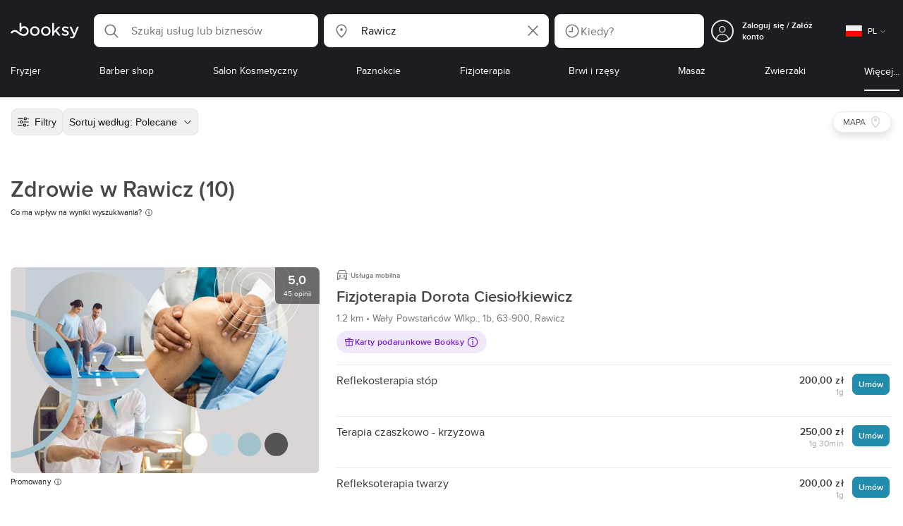

--- FILE ---
content_type: text/html; charset=utf-8
request_url: https://booksy.com/pl-pl/s/zdrowie/17342_rawicz
body_size: 63404
content:
<!doctype html>
<html data-n-head-ssr lang="pl" data-n-head="%7B%22lang%22:%7B%22ssr%22:%22pl%22%7D%7D">
  <head >
    <meta data-n-head="ssr" charset="utf-8"><meta data-n-head="ssr" name="viewport" content="width=device-width, initial-scale=1, maximum-scale=1"><meta data-n-head="ssr" name="fb:extensions:title" content="Booksy"><meta data-n-head="ssr" name="google-site-verification" content="xKi3xoZIdH1nrdejdc7Jb-DZfC2x7R0zDhgxVg1AWms"><meta data-n-head="ssr" name="google-site-verification" content="K2Y48etbyJ3kYzHdhNz2wgsCRQpcbfEN4bTVJ16pAGY"><meta data-n-head="ssr" data-hid="mobile-web-app-capable" name="mobile-web-app-capable" content="yes"><meta data-n-head="ssr" data-hid="apple-mobile-web-app-title" name="apple-mobile-web-app-title" content="Booksy"><meta data-n-head="ssr" data-hid="theme-color" name="theme-color" content="#00a3ad"><meta data-n-head="ssr" data-hid="og:site_name" property="og:site_name" content="Booksy"><meta data-n-head="ssr" data-hid="og:type" property="og:type" content="website"><meta data-n-head="ssr" data-hid="og:image:secure_url" property="og:image:secure_url" content="undefined"><meta data-n-head="ssr" data-hid="og:url" property="og:url" content="https://booksy.com/pl-pl/s/zdrowie/17342_rawicz"><meta data-n-head="ssr" data-hid="fb:app_id" property="fb:app_id" content="523698674383043"><meta data-n-head="ssr" data-hid="og:title" property="og:title" content="Zdrowie w Rawicz - Booksy"><meta data-n-head="ssr" data-hid="description" name="description" content="Zdrowie - Rawicz na Booksy. Sprawdź nasze rekomendacje!"><meta data-n-head="ssr" data-hid="og:description" property="og:description" content="Zdrowie - Rawicz na Booksy. Sprawdź nasze rekomendacje!"><meta data-n-head="ssr" data-hid="robots" name="robots" content="index, follow"><title>Zdrowie w Rawicz - Booksy</title><link data-n-head="ssr" rel="icon" type="image/x-icon" href="/favicon.ico"><link data-n-head="ssr" rel="preconnect" href="https://appsflyer.com"><link data-n-head="ssr" rel="preconnect" href="https://wa.appsflyer.com"><link data-n-head="ssr" rel="preconnect" href="https://cdn.appsflyer.com"><link data-n-head="ssr" rel="preconnect" href="https://www.google.com"><link data-n-head="ssr" rel="preconnect" href="https://cdn.apple-mapkit.com"><link data-n-head="ssr" rel="preconnect" href="https://app.link"><link data-n-head="ssr" rel="preconnect" href="https://g.doubleclick.net"><link data-n-head="ssr" rel="preconnect" href="https://storage.googleapis.com"><link data-n-head="ssr" rel="preconnect" href="https://www.google-analytics.com"><link data-n-head="ssr" rel="preconnect" href="https://connect.facebook.net"><link data-n-head="ssr" rel="preconnect" href="https://banner.appsflyer.com"><link data-n-head="ssr" rel="preconnect" href="https://impressions.onelink.me"><link data-n-head="ssr" rel="preconnect" href="https://stats.g.doubleclick.net"><link data-n-head="ssr" rel="preconnect" href="https://wa.onelink.me"><link data-n-head="ssr" rel="apple-touch-icon" sizes="180x180" href="/apple-touch-icon.png"><link data-n-head="ssr" rel="apple-touch-icon" sizes="120x120" href="/apple-touch-icon-120x120.png"><link data-n-head="ssr" rel="apple-touch-icon-precomposed" sizes="180x180" href="/apple-touch-icon-precomposed.png"><link data-n-head="ssr" rel="apple-touch-icon-precomposed" sizes="120x120" href="/apple-touch-icon-120x120-precomposed.png"><link data-n-head="ssr" rel="manifest" href="/_nuxt/manifest.11bd1fbf.json"><link data-n-head="ssr" rel="shortcut icon" href="https://dk2h3gy4kn9jw.cloudfront.net/web-2019/96234818/icons/icon_64.9w180g60g00.png"><link data-n-head="ssr" rel="canonical" href="https://booksy.com/pl-pl/s/zdrowie/17342_rawicz"><script data-n-head="ssr" type="text/javascript" src="https://pg.feroot.com/v1/bundle/7c7d3c18-3309-48c6-a1b8-966081b8ff7d"></script><script data-n-head="ssr" src="https://www.googletagmanager.com/gtag/js" async defer></script><script data-n-head="ssr" defer>!function(f,b,e,v,n,t,s){if(f.fbq)return;n=f.fbq=function(){n.callMethod?n.callMethod.apply(n,arguments):n.queue.push(arguments)};if(!f._fbq)f._fbq=n;n.push=n;n.loaded=!0;n.version='2.0';n.queue=[];t=b.createElement(e);t.async=!0;t.src=v;s=b.getElementsByTagName(e)[0];s.parentNode.insertBefore(t,s)}(window,document,'script','https://connect.facebook.net/en_US/fbevents.js');</script><script data-n-head="ssr" async defer>
                    <!-- Google Tag Manager -->
                    (function(w,d,s,l,i){var tD = new Date().toISOString().slice(0, 10);w[l]=w[l]||[];w[l].push({'gtm.start':
                    new Date().getTime(),event:'gtm.js'});var f=d.getElementsByTagName(s)[0],
                    j=d.createElement(s),dl=l!='dataLayer'?'&l='+l:'';j.async=true;j.src=
                    'https://www.googletagmanager.com/gtm.js?id='+i+dl+'&_='+tD;f.parentNode.insertBefore(j,f);
                    })(window,document, 'script', 'dataLayer', 'GTM-5WMDS6F');
                    <!-- End Google Tag Manager -->
                </script><link rel="preload" href="https://dk2h3gy4kn9jw.cloudfront.net/web-2019/96234818/d51a5ad.js" as="script"><link rel="preload" href="https://dk2h3gy4kn9jw.cloudfront.net/web-2019/96234818/e3b1930.js" as="script"><link rel="preload" href="https://dk2h3gy4kn9jw.cloudfront.net/web-2019/96234818/be78887.js" as="script"><link rel="preload" href="https://dk2h3gy4kn9jw.cloudfront.net/web-2019/96234818/css/2037276.css" as="style"><link rel="preload" href="https://dk2h3gy4kn9jw.cloudfront.net/web-2019/96234818/51d5d4a.js" as="script"><link rel="preload" href="https://dk2h3gy4kn9jw.cloudfront.net/web-2019/96234818/css/a408a27.css" as="style"><link rel="preload" href="https://dk2h3gy4kn9jw.cloudfront.net/web-2019/96234818/e5a8005.js" as="script"><link rel="preload" href="https://dk2h3gy4kn9jw.cloudfront.net/web-2019/96234818/img/header-bg.f0d45f5.jpg" as="image"><link rel="preload" href="https://dk2h3gy4kn9jw.cloudfront.net/web-2019/96234818/img/header-bg-pl.d057534.jpg" as="image"><link rel="preload" href="https://dk2h3gy4kn9jw.cloudfront.net/web-2019/96234818/css/1b7b9ff.css" as="style"><link rel="preload" href="https://dk2h3gy4kn9jw.cloudfront.net/web-2019/96234818/95325be.js" as="script"><link rel="preload" href="https://dk2h3gy4kn9jw.cloudfront.net/web-2019/96234818/css/88731c9.css" as="style"><link rel="preload" href="https://dk2h3gy4kn9jw.cloudfront.net/web-2019/96234818/2b5e390.js" as="script"><link rel="preload" href="https://dk2h3gy4kn9jw.cloudfront.net/web-2019/96234818/07aae2a.js" as="script"><link rel="preload" href="https://dk2h3gy4kn9jw.cloudfront.net/web-2019/96234818/1b81e5a.js" as="script"><link rel="preload" href="https://dk2h3gy4kn9jw.cloudfront.net/web-2019/96234818/52846db.js" as="script"><link rel="preload" href="https://dk2h3gy4kn9jw.cloudfront.net/web-2019/96234818/687be87.js" as="script"><link rel="preload" href="https://dk2h3gy4kn9jw.cloudfront.net/web-2019/96234818/0914280.js" as="script"><link rel="preload" href="https://dk2h3gy4kn9jw.cloudfront.net/web-2019/96234818/css/d25de80.css" as="style"><link rel="preload" href="https://dk2h3gy4kn9jw.cloudfront.net/web-2019/96234818/8beaea0.js" as="script"><link rel="preload" href="https://dk2h3gy4kn9jw.cloudfront.net/web-2019/96234818/css/03cfec9.css" as="style"><link rel="preload" href="https://dk2h3gy4kn9jw.cloudfront.net/web-2019/96234818/0946827.js" as="script"><link rel="preload" href="https://dk2h3gy4kn9jw.cloudfront.net/web-2019/96234818/css/54ee6f5.css" as="style"><link rel="preload" href="https://dk2h3gy4kn9jw.cloudfront.net/web-2019/96234818/2344eed.js" as="script"><link rel="preload" href="https://dk2h3gy4kn9jw.cloudfront.net/web-2019/96234818/css/246446a.css" as="style"><link rel="preload" href="https://dk2h3gy4kn9jw.cloudfront.net/web-2019/96234818/1efd165.js" as="script"><link rel="preload" href="https://dk2h3gy4kn9jw.cloudfront.net/web-2019/96234818/css/c93a7a4.css" as="style"><link rel="preload" href="https://dk2h3gy4kn9jw.cloudfront.net/web-2019/96234818/75efca1.js" as="script"><link rel="preload" href="https://dk2h3gy4kn9jw.cloudfront.net/web-2019/96234818/css/666e020.css" as="style"><link rel="preload" href="https://dk2h3gy4kn9jw.cloudfront.net/web-2019/96234818/b6dc7a9.js" as="script"><link rel="preload" href="https://dk2h3gy4kn9jw.cloudfront.net/web-2019/96234818/css/ea90fd2.css" as="style"><link rel="preload" href="https://dk2h3gy4kn9jw.cloudfront.net/web-2019/96234818/64bbdc9.js" as="script"><link rel="preload" href="https://dk2h3gy4kn9jw.cloudfront.net/web-2019/96234818/css/58f7990.css" as="style"><link rel="preload" href="https://dk2h3gy4kn9jw.cloudfront.net/web-2019/96234818/6512626.js" as="script"><link rel="preload" href="https://dk2h3gy4kn9jw.cloudfront.net/web-2019/96234818/eb2d2b8.js" as="script"><link rel="preload" href="https://dk2h3gy4kn9jw.cloudfront.net/web-2019/96234818/7396940.js" as="script"><link rel="preload" href="https://dk2h3gy4kn9jw.cloudfront.net/web-2019/96234818/b5f3aa1.js" as="script"><link rel="preload" href="https://dk2h3gy4kn9jw.cloudfront.net/web-2019/96234818/96706fb.js" as="script"><link rel="preload" href="https://dk2h3gy4kn9jw.cloudfront.net/web-2019/96234818/css/d9dc917.css" as="style"><link rel="preload" href="https://dk2h3gy4kn9jw.cloudfront.net/web-2019/96234818/43864ab.js" as="script"><link rel="preload" href="https://dk2h3gy4kn9jw.cloudfront.net/web-2019/96234818/css/00f6f38.css" as="style"><link rel="preload" href="https://dk2h3gy4kn9jw.cloudfront.net/web-2019/96234818/e5adb8c.js" as="script"><link rel="preload" href="https://dk2h3gy4kn9jw.cloudfront.net/web-2019/96234818/css/f22587c.css" as="style"><link rel="preload" href="https://dk2h3gy4kn9jw.cloudfront.net/web-2019/96234818/48c086b.js" as="script"><link rel="preload" href="https://dk2h3gy4kn9jw.cloudfront.net/web-2019/96234818/css/57fa161.css" as="style"><link rel="preload" href="https://dk2h3gy4kn9jw.cloudfront.net/web-2019/96234818/4565f84.js" as="script"><link rel="stylesheet" href="https://dk2h3gy4kn9jw.cloudfront.net/web-2019/96234818/css/2037276.css"><link rel="stylesheet" href="https://dk2h3gy4kn9jw.cloudfront.net/web-2019/96234818/css/a408a27.css"><link rel="stylesheet" href="https://dk2h3gy4kn9jw.cloudfront.net/web-2019/96234818/css/1b7b9ff.css"><link rel="stylesheet" href="https://dk2h3gy4kn9jw.cloudfront.net/web-2019/96234818/css/88731c9.css"><link rel="stylesheet" href="https://dk2h3gy4kn9jw.cloudfront.net/web-2019/96234818/css/d25de80.css"><link rel="stylesheet" href="https://dk2h3gy4kn9jw.cloudfront.net/web-2019/96234818/css/03cfec9.css"><link rel="stylesheet" href="https://dk2h3gy4kn9jw.cloudfront.net/web-2019/96234818/css/54ee6f5.css"><link rel="stylesheet" href="https://dk2h3gy4kn9jw.cloudfront.net/web-2019/96234818/css/246446a.css"><link rel="stylesheet" href="https://dk2h3gy4kn9jw.cloudfront.net/web-2019/96234818/css/c93a7a4.css"><link rel="stylesheet" href="https://dk2h3gy4kn9jw.cloudfront.net/web-2019/96234818/css/666e020.css"><link rel="stylesheet" href="https://dk2h3gy4kn9jw.cloudfront.net/web-2019/96234818/css/ea90fd2.css"><link rel="stylesheet" href="https://dk2h3gy4kn9jw.cloudfront.net/web-2019/96234818/css/58f7990.css"><link rel="stylesheet" href="https://dk2h3gy4kn9jw.cloudfront.net/web-2019/96234818/css/d9dc917.css"><link rel="stylesheet" href="https://dk2h3gy4kn9jw.cloudfront.net/web-2019/96234818/css/00f6f38.css"><link rel="stylesheet" href="https://dk2h3gy4kn9jw.cloudfront.net/web-2019/96234818/css/f22587c.css"><link rel="stylesheet" href="https://dk2h3gy4kn9jw.cloudfront.net/web-2019/96234818/css/57fa161.css">
  </head>
  <body >
    <div data-server-rendered="true" id="__nuxt"><!----><div id="__layout"><div data-view="my-booksy" id="page" data-v-62348086><svg version="1.1" xmlns="http://www.w3.org/2000/svg" xmlns:xlink="http://www.w3.org/1999/xlink" data-v-517406a6 data-v-62348086><symbol id="logo" viewBox="0 0 76 17" data-v-5d38db51 data-v-517406a6><path d="M68.7192704,3.92109317 C68.947897,3.92009938 69.1766237,3.91910559 69.4052504,3.92129193 C70.0205293,3.92685714 70.0715021,3.99890683 69.8475823,4.5491677 C69.4793562,5.45450932 69.1116309,6.35995031 68.740701,7.26419876 C67.9064092,9.29878261 67.0702146,11.332472 66.2351216,13.3666584 C66.0423462,13.836323 65.8223319,14.291677 65.530515,14.7100621 C64.9391702,15.5578634 64.1505436,16.0114286 63.0850215,15.9997019 C62.4760515,15.9930435 61.8991273,15.8960497 61.3380258,15.6745342 C60.981216,15.5336149 60.8204864,15.4412919 61.0409013,15.0190311 C61.1295279,14.8492919 61.186309,14.6635528 61.2666237,14.4891429 C61.4802289,14.0253416 61.5024607,14.0224596 61.9753362,14.1917019 C62.1892418,14.2681242 62.4087554,14.3436522 62.6320744,14.3758509 C63.3284692,14.476323 63.859628,14.2330435 64.2337625,13.6206708 C64.4789127,13.2192795 64.5515165,12.8759255 64.3302003,12.4083478 C63.1351931,9.88332919 61.9809442,7.33922981 60.8134764,4.8013913 C60.7405722,4.64288199 60.6660658,4.48437267 60.6060801,4.32089441 C60.5173534,4.07850932 60.5878541,3.95259627 60.8444206,3.92973913 C61.0712446,3.90956522 61.3012732,3.92556522 61.5301001,3.92556522 C62.5704864,3.92864596 62.3477682,3.82121739 62.7462375,4.71821118 C63.544578,6.51478261 64.327897,8.31781366 65.1226323,10.1159752 L65.2879685,10.451677 C65.2879685,10.451677 65.3400429,10.5595031 65.4052361,10.5595031 C65.4704292,10.5595031 65.5659657,10.5704348 65.6398712,10.4387578 C65.6686123,10.387677 65.7006581,10.3120497 65.7291989,10.2386087 C65.7365093,10.2089938 65.7444206,10.1806708 65.7544349,10.1553292 C66.5092132,8.24 67.2484692,6.31870807 67.9961373,4.40059627 C68.1830043,3.92109317 68.189814,3.92337888 68.7192704,3.92109317 Z M55.8849356,7.47826087 C56.5141345,7.69659627 57.166867,7.84228571 57.7834478,8.0997764 C58.2741488,8.30469565 58.7311016,8.55542857 59.1059371,8.9383354 C60.0133333,9.86544099 59.8473963,11.5977143 58.8787124,12.4855652 C58.2754506,13.0384099 57.5522175,13.3169689 56.7358512,13.370236 C55.4143634,13.4562981 54.192618,13.1437516 53.0651073,12.4631056 C52.2714735,11.9839006 52.2565522,11.9369938 52.7903147,11.2183851 C53.1518312,10.731528 53.1050644,10.5129938 53.8513305,11.0181366 C54.7012446,11.5932422 55.6511016,11.8710062 56.6939914,11.781764 C57.0757368,11.7490683 57.4166237,11.6353789 57.6839056,11.3553292 C58.1246352,10.8934161 58.0636481,10.2828323 57.5429041,9.91145342 C57.1795851,9.65227329 56.7512732,9.5397764 56.3353791,9.40452174 C55.9523319,9.28 55.5602718,9.18320497 55.1749213,9.06544099 C54.7706438,8.94201242 54.3877969,8.76760248 54.0183691,8.56308075 C52.4512303,7.69530435 52.5358512,5.79826087 53.4781974,4.79413665 C54.0560229,4.17848447 54.7804578,3.8649441 55.6211588,3.81018634 C55.7962089,3.79875776 55.9725608,3.80849689 56.1483119,3.80849689 C57.2354649,3.76924224 58.221774,4.10713043 59.1545064,4.62618634 C59.5394564,4.84054658 59.5616881,4.95055901 59.3401717,5.33654658 C59.2184979,5.54862112 59.0845064,5.75363975 58.9580258,5.96303106 C58.8360515,6.16477019 58.6664092,6.19915528 58.4621173,6.10275776 C58.3509585,6.05038509 58.2429041,5.99145342 58.1358512,5.93132919 C57.530186,5.5910559 56.8734478,5.39796273 56.186867,5.34231056 C55.7859943,5.30981366 55.3799142,5.38742857 55.0250072,5.60655901 C54.4215451,5.9788323 54.4044206,6.65093168 54.9811445,7.06017391 C55.2567382,7.25575155 55.5691845,7.36874534 55.8849356,7.47826087 Z M47.6083119,7.71786335 C47.3660658,7.97187578 47.3630615,7.99234783 47.5883834,8.288 C48.6699285,9.70742857 49.7561803,11.1234783 50.8378255,12.5429068 C50.9590987,12.701913 51.1876252,12.8420373 51.0763662,13.0778634 C50.9678112,13.3084224 50.7187554,13.254559 50.5112589,13.2564472 C50.2298569,13.2589317 49.9473534,13.2418385 49.6673534,13.2610186 C49.3550072,13.2824845 49.1411016,13.1703851 48.9514306,12.9201491 C48.2012589,11.9301366 47.4353648,10.9518509 46.6723748,9.97147826 C46.0563948,9.18012422 46.1486266,9.22554037 45.6666381,9.66807453 C45.3447783,9.98559006 44.9403004,10.3986087 44.790186,10.6105839 C44.728598,10.7213913 44.6778255,10.8360745 44.6393705,10.9554286 C44.5548498,11.2838758 44.5837911,11.6273292 44.5837911,11.6273292 L44.5837911,12.0661863 C44.6008155,12.2518261 44.5929041,12.441441 44.5837911,12.6302609 C44.580887,12.6883975 44.5779828,12.7464348 44.5756795,12.8042733 C44.5620601,13.1372919 44.4618169,13.2407453 44.1317454,13.2535652 C43.8156938,13.2658882 43.4983405,13.2662857 43.182289,13.2532671 C42.8282833,13.238559 42.7701001,13.1769441 42.7673963,12.8006957 C42.7607868,11.9106584 42.7648927,11.0205217 42.7648927,10.1304845 C42.7647926,8.99607453 42.7647926,7.8616646 42.7647926,6.72725466 C42.7647926,4.82504348 42.7647926,2.92273292 42.7648927,1.02042236 C42.7649928,0.880795031 42.7693991,0.741167702 42.7665951,0.601639752 C42.7621888,0.384397516 42.8816595,0.272298137 43.0849499,0.265838509 C43.453877,0.254012422 43.8239056,0.247950311 44.1925322,0.263751553 C44.4539056,0.274981366 44.5524464,0.393540373 44.5754793,0.665440994 C44.585794,0.786881988 44.5784835,0.909614907 44.5784835,1.03185093 C44.5784835,3.28318012 44.5756795,5.53450932 44.5837911,7.78583851 L44.5837911,8.21465839 C44.6046209,8.24924224 44.6378684,8.27746584 44.6906438,8.29515528 C44.8526753,8.34951553 44.9703433,8.11915528 45.0878112,7.99761491 C46.3048498,6.73898137 47.5209871,5.47945342 48.7274106,4.21078261 C48.9237911,4.00427329 49.1246781,3.89913043 49.4156938,3.91562733 C49.8013448,3.93749068 50.1891989,3.92288199 50.5761516,3.9213913 C50.7407868,3.92069565 50.9028183,3.93361491 50.9778255,4.10603727 C51.0522318,4.27696894 50.8971102,4.35845963 50.8056795,4.45197516 C50.1320172,5.14047205 49.4520458,5.82290683 48.7769814,6.51001242 C48.3843205,6.90971429 47.9949642,7.31249689 47.6083119,7.71786335 Z M31.2661439,8.57639752 C31.2714735,5.99016149 33.2021316,3.73684472 36.1541488,3.73475488 C39.2325465,3.73257143 41.1077253,6.21962733 40.9995708,8.5938882 C41.0656652,10.8840745 39.3444063,13.4264845 36.1220029,13.4359764 C33.1684835,13.4446708 31.2608584,11.2054658 31.2661439,8.57639752 Z M39.1888841,8.62996273 C39.2723033,7.09614907 37.9856652,5.2301118 35.9073963,5.39309317 C34.8532904,5.4757764 34.072475,5.95875776 33.5519313,6.84144099 C33.0815594,7.63935404 32.9596853,8.50653416 33.1931187,9.41376398 C33.723176,11.4734907 35.8766524,12.3437516 37.5716738,11.4321491 C38.6797568,10.8360745 39.141216,9.84198758 39.1888841,8.62996273 Z M19.9487953,8.58414907 C19.9506009,6.16159006 21.7844206,3.73078261 24.8307725,3.7330651 C27.8595994,3.73525466 29.7346781,6.10524224 29.696123,8.58583851 C29.7094421,11.1327205 27.8129328,13.455205 24.7633763,13.4356273 C21.7395565,13.4162484 19.9468956,11.0423851 19.9487953,8.58414907 Z M27.0669671,10.7989068 C28.0356509,9.69609938 28.156824,8.03895652 27.3656938,6.80318012 C26.7768526,5.88322981 25.9416595,5.38186335 24.6663376,5.39160248 C24.0426466,5.3567205 23.3829041,5.62146584 22.8047783,6.1355528 C21.5374678,7.2626087 21.4040773,9.40531677 22.5594278,10.7364969 C23.8494707,12.2229068 25.966495,12.0518758 27.0669671,10.7989068 Z M11.5540057,4.13714286 C12.2692275,3.71627329 13.0633619,3.49247205 13.86701,3.52556522 C15.5752504,3.59602484 16.9225751,4.36849689 17.8147496,5.84606211 C18.3441059,6.72268323 18.528269,7.67890683 18.5148498,8.69932919 C18.4997282,9.84546584 18.1719599,10.8653913 17.432103,11.7391304 C16.5022747,12.8373665 15.3007582,13.3676522 13.855794,13.488795 C11.7246495,13.6675776 9.99407725,12.8000994 8.36835479,11.5917516 C7.56600858,10.9953789 6.75735336,10.4087453 5.91174535,9.87329193 C5.53831187,9.63686957 5.14134478,9.45729193 4.71353362,9.34439752 C3.75246066,9.09078261 2.82773963,9.45699379 2.30879828,10.297441 C2.26283262,10.3717764 2.21376252,10.4455155 2.17911302,10.525118 C2.07516452,10.7639255 1.89741059,10.8585342 1.63643777,10.8502857 C1.24988555,10.8380621 0.862432046,10.855354 0.475879828,10.8448199 C0.0154220315,10.8321988 -0.0984406295,10.6686211 0.0806151645,10.2508323 C0.687181688,8.83537888 1.75640916,7.94265839 3.25995708,7.5986087 C4.65454936,7.27950311 5.94469242,7.56024845 7.10034335,8.40367702 C7.78001431,8.89957764 8.43925608,9.42350311 9.1267382,9.90817391 C10.0598712,10.565764 11.0185408,11.2018882 12.1323319,11.5088696 C13.30701,11.8325466 14.4624607,11.7913043 15.5036481,11.0456646 C16.1158226,10.6073043 16.5193991,10.0289193 16.6349642,9.28546584 C16.7895851,8.29058385 16.6842346,7.34081988 16.0550358,6.4992795 C14.8686409,4.91259627 12.5534335,4.98951553 11.47299,6.66802484 C11.1653505,7.14593789 10.972475,7.66409938 11.0038197,8.24745342 C11.0168383,8.49103106 11.0203433,8.73768944 10.9962089,8.9797764 C10.9677682,9.26419876 10.8030329,9.37202484 10.5654936,9.24879503 C10.1291702,9.02270807 9.7241917,8.74255901 9.33563662,8.44223602 C9.14246066,8.29296894 9.1772103,8.06886957 9.17711016,7.86067081 C9.17701001,6.65649689 9.17711016,5.45212422 9.17851216,4.24795031 C9.17851216,3.04367702 9.17620887,1.83940373 9.17951359,0.635130435 C9.18091559,0.0835776398 9.21536481,0.0546583851 9.78818312,0.0483975155 C9.96403433,0.0465093168 10.1398856,0.0465093168 10.3157368,0.0483975155 C10.9151931,0.0548571429 11.0038197,0.144 11.0057225,0.759354037 C11.0083262,1.56223602 11.0064235,2.36501863 11.0064235,3.16790062 C11.0064235,3.37729193 11.0060229,3.58678261 11.0065236,3.79617391 C11.0079256,4.44710559 11.013133,4.45545342 11.5540057,4.13714286 Z" id="Shape" data-v-5d38db51></path></symbol></svg> <header data-testid="header" class="purify_sOU1G3rMo8M8Irio1GksdQ== purify_Iv6nBt77AdqR7o3HWZSrWw=="><!----> <section style="min-height:auto;"><div class="purify_ysvwEdRYGZiU1zmxHt7Suw=="><div class="purify_rlJqDBNklBJQClhNX8wR7A== purify_5lh6T3e9rsnraktSdFHHmA=="><div class="purify_6Wf2uaPg+Gpg00jLJvXXWQ=="><a href="/pl-pl/" data-testid="home-link" class="nuxt-link-active purify_IiGT0FxDWWwP-ar3nB0UTw=="><svg viewBox="0 0 76 17" class="icon purify_Xo8GXQinolmJM5aoyT4VwA==" data-v-5d38db51><title data-v-5d38db51>Booksy logo</title> <use xmlns:xlink="http://www.w3.org/1999/xlink" xlink:href="#logo" data-v-5d38db51></use></svg></a></div> <div class="purify_7YfSmChmSIuJRNbU1BE59g== purify_ZK+2ziiuCkfxer0oW4ZwIw=="><div data-testid="search-what-desktop"><div data-testid="what-search-dropdown" class="b-dropdown b-input-dropdown b-w-100p purify_URXoMpRou7ugTP4XCptk2A=="><div role="button" class="b-dropdown-toggle"><div class="b-form-field"><!----> <div class="b-form-group purify_MTLEmVXNC6RaiuoKU0omkQ=="><div class="b-form-group-icon"><svg xmlns="http://www.w3.org/2000/svg" fill="none" viewBox="0 0 24 24" role="img" width="24" height="24" class="b-icon"><path fill="currentColor" fill-rule="evenodd" d="M10.33 2.5a7.83 7.83 0 1 0 4.943 13.904l4.861 4.862a.8.8 0 0 0 1.132-1.132l-4.862-4.862A7.83 7.83 0 0 0 10.33 2.5zM4.1 10.33a6.23 6.23 0 1 1 12.46 0 6.23 6.23 0 0 1-12.46 0z" clip-rule="evenodd"></path></svg></div> <!----> <input type="text" placeholder="Szukaj usług lub biznesów" value="" class="b-form-control purify_OvCnG2pVikn-QHwjez697A=="> <!----> <!----> <!----> <!----> <!----> <!----></div> <!----></div></div> <!----></div></div> <div data-testid="search-where-desktop"><div data-testid="where-search-dropdown" class="b-dropdown b-input-dropdown b-w-100p purify_URXoMpRou7ugTP4XCptk2A=="><div role="button" class="b-dropdown-toggle"><div class="b-form-field"><!----> <div class="b-form-group purify_MTLEmVXNC6RaiuoKU0omkQ=="><div class="b-form-group-icon"><svg xmlns="http://www.w3.org/2000/svg" fill="none" viewBox="0 0 24 24" role="img" width="24" height="24" class="b-icon"><path fill="currentColor" d="M12 11.85a1.899 1.899 0 1 0 0-3.799 1.899 1.899 0 0 0 0 3.798z"></path><path fill="currentColor" fill-rule="evenodd" d="M12 2.5c-4.072 0-7.44 3.272-7.44 7.389 0 2.48.977 4.606 2.316 6.46 1.306 1.808 2.993 3.41 4.52 4.859l.092.086a.75.75 0 0 0 1.026.006c1.576-1.462 3.302-3.09 4.629-4.942 1.333-1.862 2.297-3.994 2.297-6.469C19.44 5.772 16.073 2.5 12 2.5zM6.06 9.889C6.06 6.619 8.736 4 12 4c3.263 0 5.94 2.62 5.94 5.889 0 2.062-.797 3.893-2.017 5.595-1.093 1.526-2.498 2.911-3.914 4.237-1.409-1.342-2.816-2.725-3.917-4.25-1.226-1.698-2.033-3.52-2.033-5.582z" clip-rule="evenodd"></path></svg></div> <!----> <input type="text" placeholder="Gdzie?" value="Rawicz" class="b-form-control purify_OvCnG2pVikn-QHwjez697A=="> <!----> <!----> <!----> <!----> <div class="b-form-group-addon-after"><div class="b-actions"><svg xmlns="http://www.w3.org/2000/svg" fill="none" viewBox="0 0 24 24" role="img" width="24" height="24" data-testid="search-dropdown-clear-icon" class="b-mr-1 b-icon"><path fill="currentColor" fill-rule="evenodd" d="M3.265 3.265a.9.9 0 0 1 1.272 0L12 10.727l7.463-7.462a.9.9 0 1 1 1.272 1.272L13.273 12l7.462 7.463a.9.9 0 0 1-1.272 1.272L12 13.273l-7.463 7.462a.9.9 0 0 1-1.272-1.272L10.727 12 3.265 4.537a.9.9 0 0 1 0-1.272z" clip-rule="evenodd"></path></svg></div></div> <!----></div> <!----></div></div> <!----></div> <div data-testid="search-where-desktop-location-tutorial" class="modal modal -size-sm" style="display:none;"><div data-testid="location-tutorial-modal" class="modal__content"><div class="b-px-6 b-pt-6 b-flex b-justify-end"><button type="button" data-testid="where-search-dropdown-tutorial-modal-btn" class="b-button b-line-base b-button-lite b-button-icononly purify_kor-DHlneZEARZEgcKfFCg=="><svg xmlns="http://www.w3.org/2000/svg" fill="none" viewBox="0 0 24 24" role="img" width="24" height="24" class="b-button-icon b-icon b-text-default"><path fill="currentColor" fill-rule="evenodd" d="M3.265 3.265a.9.9 0 0 1 1.272 0L12 10.727l7.463-7.462a.9.9 0 1 1 1.272 1.272L13.273 12l7.462 7.463a.9.9 0 0 1-1.272 1.272L12 13.273l-7.463 7.462a.9.9 0 0 1-1.272-1.272L10.727 12 3.265 4.537a.9.9 0 0 1 0-1.272z" clip-rule="evenodd"></path></svg> <!----> <!----></button></div> <div class="b-pb-10 b-px-10"><div><span data-testid="location-tutorial-header" class="b-h1 b-mb-4"></span> <p class="b-font-h5 b-mb-8"></p> <div class="b-flex b-flex-column b-flex-gap-4"><div class="b-flex b-flex-gap-3 b-items-center"><span class="purify_6S-SQF5vHQu57U44FfTfIA==">1</span> <span class="b-font-h5">Kliknij ikonę menu z trzema kropkami w prawym górnym rogu okna przeglądarki.</span></div><div class="b-flex b-flex-gap-3 b-items-center"><span class="purify_6S-SQF5vHQu57U44FfTfIA==">2</span> <span class="b-font-h5">Z menu rozwijanego wybierz „Ustawienia”.</span></div><div class="b-flex b-flex-gap-3 b-items-center"><span class="purify_6S-SQF5vHQu57U44FfTfIA==">3</span> <span class="b-font-h5">Przewiń w dół i kliknij „Prywatność i bezpieczeństwo” na lewym pasku bocznym.</span></div><div class="b-flex b-flex-gap-3 b-items-center"><span class="purify_6S-SQF5vHQu57U44FfTfIA==">4</span> <span class="b-font-h5">Kliknij „Ustawienia witryn” i przewiń w dół, aby znaleźć opcję „Lokalizacja”.</span></div><div class="b-flex b-flex-gap-3 b-items-center"><span class="purify_6S-SQF5vHQu57U44FfTfIA==">5</span> <span class="b-font-h5">Kliknij wybraną stronę (w tym przypadku Booksy) i w polu „Lokalizacja” wybierz „Zezwalaj”.</span></div><div class="b-flex b-flex-gap-3 b-items-center"><span class="purify_6S-SQF5vHQu57U44FfTfIA==">6</span> <span class="b-font-h5">Wróć do Booksy i w oknie wybierania miejsca kliknij „Użyj mojej aktualnej lokalizacji”.</span></div> <div class="b-mt-6 b-font-h5 text"><span>Dowiedz się więcej: </span> <span data-testid="location-tutorial-read-more" class="purify_lQYyrxPSaZNSb1+UfiAaQw== b-link"></span></div></div></div></div></div></div></div> <div data-testid="search-when"><div data-testid="search-when-trigger" role="button" class="b-flex b-items-center b-justify-between b-w-100p b-rounded-lg b-py-3 b-pl-3 b-pr-2 b-cursor-pointer purify_0z9tUkFxMolaGQGZEyeu0Q=="><div class="purify_1ZOX0yt5SoN7fc3Jc-W6YA== b-flex b-items-center b-h-100p"><svg xmlns="http://www.w3.org/2000/svg" fill="none" viewBox="0 0 24 24" role="img" width="24" height="24" class="b-icon b-text-secondary purify_TfQhpwTdr2TAFQl+3khKSg=="><path fill="currentColor" d="M11.51 6.622a.75.75 0 0 1 1.5 0v6.052a.75.75 0 0 1-.75.75H7.83a.75.75 0 0 1 0-1.5h3.679V6.622z"></path><path fill="currentColor" fill-rule="evenodd" d="M12 2.5a9.5 9.5 0 1 0 0 19 9.5 9.5 0 0 0 0-19zM4 12a8 8 0 1 1 16 0 8 8 0 0 1-16 0z" clip-rule="evenodd"></path></svg> <span data-testid="search-when-trigger-placeholder" class="purify_5lS6SbZjDMnyQasiuQAQow==">
            Kiedy?
        </span></div> <!----></div> <div class="modal modal -size-sm" style="display:none;"><section class="modal__content"><div data-testid="search-when-modal" class="b-flex b-flex-column b-justify-between b-h-100p" data-v-c8a16ac2><div class="b-mt-6 b-mx-6" data-v-c8a16ac2><header class="b-mb-8 purify_-9C03J1T8-hXip98hqaV5Q==" data-v-c8a16ac2><!----> <div class="b-flex b-items-center b-justify-between"><span class="b-h2 b-font-bold">
            Preferowany czas
        </span> <button type="button" data-testid="search-when-modal-back-button-desktop" class="b-px-0 b-button b-line-base b-button-lite b-button-icononly b-button-size-xs purify_kor-DHlneZEARZEgcKfFCg=="><svg xmlns="http://www.w3.org/2000/svg" fill="none" viewBox="0 0 24 24" role="img" width="24" height="24" class="b-button-icon b-icon b-text-default"><path fill="currentColor" fill-rule="evenodd" d="M3.265 3.265a.9.9 0 0 1 1.272 0L12 10.727l7.463-7.462a.9.9 0 1 1 1.272 1.272L13.273 12l7.462 7.463a.9.9 0 0 1-1.272 1.272L12 13.273l-7.463 7.462a.9.9 0 0 1-1.272-1.272L10.727 12 3.265 4.537a.9.9 0 0 1 0-1.272z" clip-rule="evenodd"></path></svg> <!----> <!----></button></div></header> <section class="purify_4HCtKtUDJUltiUFPlIOj5A==" data-v-c8a16ac2><div data-testid="search-when-modal-datepicker" class="b-datepicker" data-v-47ed1a38 data-v-c8a16ac2><div class="b-datepicker-header-row" data-v-47ed1a38><div class="b-datepicker-month-row" data-v-47ed1a38><div data-testid="b-datepicker-prev-month" class="b-datepicker-nav b-datepicker-nav-disabled" data-v-47ed1a38><svg xmlns="http://www.w3.org/2000/svg" fill="none" viewBox="0 0 24 24" role="img" width="24" height="24" class="b-datepicker-nav-icon b-icon b-icon-rotate-90" data-v-47ed1a38><path fill="currentColor" fill-rule="evenodd" d="M6.22 8.97a.75.75 0 0 1 1.06 0L12 13.69l4.72-4.72a.75.75 0 1 1 1.06 1.06l-5.25 5.25a.75.75 0 0 1-1.06 0l-5.25-5.25a.75.75 0 0 1 0-1.06z" clip-rule="evenodd"></path></svg></div> <div class="b-datepicker-title" data-v-47ed1a38>
                styczeń 2026
            </div> <div data-testid="b-datepicker-next-month" class="b-datepicker-nav" data-v-47ed1a38><svg xmlns="http://www.w3.org/2000/svg" fill="none" viewBox="0 0 24 24" role="img" width="24" height="24" class="b-datepicker-nav-icon b-icon b-icon-rotate-270" data-v-47ed1a38><path fill="currentColor" fill-rule="evenodd" d="M6.22 8.97a.75.75 0 0 1 1.06 0L12 13.69l4.72-4.72a.75.75 0 1 1 1.06 1.06l-5.25 5.25a.75.75 0 0 1-1.06 0l-5.25-5.25a.75.75 0 0 1 0-1.06z" clip-rule="evenodd"></path></svg></div></div></div> <ul class="b-datepicker-row" data-v-47ed1a38><li class="b-datepicker-day-name" data-v-47ed1a38>
            pon
        </li><li class="b-datepicker-day-name" data-v-47ed1a38>
            wt
        </li><li class="b-datepicker-day-name" data-v-47ed1a38>
            śr
        </li><li class="b-datepicker-day-name" data-v-47ed1a38>
            czw
        </li><li class="b-datepicker-day-name" data-v-47ed1a38>
            pt
        </li><li class="b-datepicker-day-name" data-v-47ed1a38>
            sob
        </li><li class="b-datepicker-day-name" data-v-47ed1a38>
            ndz
        </li></ul> <ul class="b-datepicker-days-row" data-v-47ed1a38><li class="b-datepicker-day-other b-datepicker-day-disabled" data-v-47ed1a38><span data-v-47ed1a38>29</span></li><li class="b-datepicker-day-other b-datepicker-day-disabled" data-v-47ed1a38><span data-v-47ed1a38>30</span></li><li class="b-datepicker-day-other b-datepicker-day-disabled" data-v-47ed1a38><span data-v-47ed1a38>31</span></li><li class="b-datepicker-day-disabled" data-v-47ed1a38><span data-v-47ed1a38>1</span></li><li class="b-datepicker-day-disabled" data-v-47ed1a38><span data-v-47ed1a38>2</span></li><li class="b-datepicker-day-disabled" data-v-47ed1a38><span data-v-47ed1a38>3</span></li><li class="b-datepicker-day-disabled" data-v-47ed1a38><span data-v-47ed1a38>4</span></li></ul><ul class="b-datepicker-days-row" data-v-47ed1a38><li class="b-datepicker-day-disabled" data-v-47ed1a38><span data-v-47ed1a38>5</span></li><li class="b-datepicker-day-disabled" data-v-47ed1a38><span data-v-47ed1a38>6</span></li><li class="b-datepicker-day-disabled" data-v-47ed1a38><span data-v-47ed1a38>7</span></li><li class="b-datepicker-day-disabled" data-v-47ed1a38><span data-v-47ed1a38>8</span></li><li class="b-datepicker-day-disabled" data-v-47ed1a38><span data-v-47ed1a38>9</span></li><li class="b-datepicker-day-disabled" data-v-47ed1a38><span data-v-47ed1a38>10</span></li><li class="b-datepicker-day-disabled" data-v-47ed1a38><span data-v-47ed1a38>11</span></li></ul><ul class="b-datepicker-days-row" data-v-47ed1a38><li class="b-datepicker-day-disabled" data-v-47ed1a38><span data-v-47ed1a38>12</span></li><li class="b-datepicker-day-disabled" data-v-47ed1a38><span data-v-47ed1a38>13</span></li><li class="b-datepicker-day-disabled" data-v-47ed1a38><span data-v-47ed1a38>14</span></li><li class="b-datepicker-day-disabled" data-v-47ed1a38><span data-v-47ed1a38>15</span></li><li class="b-datepicker-day-disabled" data-v-47ed1a38><span data-v-47ed1a38>16</span></li><li class="b-datepicker-day-disabled" data-v-47ed1a38><span data-v-47ed1a38>17</span></li><li class="b-datepicker-day-disabled" data-v-47ed1a38><span data-v-47ed1a38>18</span></li></ul><ul class="b-datepicker-days-row" data-v-47ed1a38><li class="b-datepicker-day-disabled" data-v-47ed1a38><span data-v-47ed1a38>19</span></li><li class="b-datepicker-day-disabled" data-v-47ed1a38><span data-v-47ed1a38>20</span></li><li class="b-datepicker-day-today" data-v-47ed1a38><span data-v-47ed1a38>21</span></li><li data-v-47ed1a38><span data-v-47ed1a38>22</span></li><li data-v-47ed1a38><span data-v-47ed1a38>23</span></li><li data-v-47ed1a38><span data-v-47ed1a38>24</span></li><li data-v-47ed1a38><span data-v-47ed1a38>25</span></li></ul><ul class="b-datepicker-days-row" data-v-47ed1a38><li data-v-47ed1a38><span data-v-47ed1a38>26</span></li><li data-v-47ed1a38><span data-v-47ed1a38>27</span></li><li data-v-47ed1a38><span data-v-47ed1a38>28</span></li><li data-v-47ed1a38><span data-v-47ed1a38>29</span></li><li data-v-47ed1a38><span data-v-47ed1a38>30</span></li><li data-v-47ed1a38><span data-v-47ed1a38>31</span></li><li class="b-datepicker-day-other" data-v-47ed1a38><span data-v-47ed1a38>1</span></li></ul></div></section> <div class="purify_iKNebPRwkDCZFbU82Urt6Q== b-mt-4" data-v-c8a16ac2><!----></div></div> <footer class="b-flex b-justify-center b-mx-4 b-flex-gap-2 purify_qOWEErU6hOwcYhsD+DOdaw==" data-v-c8a16ac2><!----> <button type="button" data-testid="search-when-modal-submit-button" class="b-button b-line-base b-button-primary b-button-block b-button-color-sea purify_kor-DHlneZEARZEgcKfFCg== purify_fDT3AUrYFqBvb2nfq4L1RQ==" data-v-c8a16ac2><!----> <span class="b-button-text">
            Zapisz termin
        </span> <!----></button></footer></div></section></div></div></div> <div class="purify_L1rGNbVb1UCNNsTswxJc-A=="><div class="purify_wTh+HXqhCfkLGdFyiQSVBA=="><!----></div> <span data-testid="select-country" class="purify_a7+oDVYW-6TY1+6PDs-DLw=="><!----> <span class="purify_JfJ7xYNQ6ZGCToJPC3aN4w== purify_l8wESnkSHhsMN3do4Y0s6w== purify_9etQQJGx4uReNCHDGCNV3g==">
                            pl
                        </span> <!----></span> <!----> <!----></div></div></div></section> <!----> <section><div class="purify_A50mJkUS2cW-oQxga63kRg=="><div data-testid="categories-list" data-v-789ec361><!----> <ul class="list" data-v-789ec361><li data-v-789ec361><a href="/pl-pl/s/fryzjer/17342_rawicz" data-testid="category-Fryzjer" data-v-789ec361><div class="name" data-v-789ec361>
                    Fryzjer
                </div></a></li><li data-v-789ec361><a href="/pl-pl/s/barber-shop/17342_rawicz" data-testid="category-Barber shop" data-v-789ec361><div class="name" data-v-789ec361>
                    Barber shop
                </div></a></li><li data-v-789ec361><a href="/pl-pl/s/salon-kosmetyczny/17342_rawicz" data-testid="category-Salon Kosmetyczny" data-v-789ec361><div class="name" data-v-789ec361>
                    Salon Kosmetyczny
                </div></a></li><li data-v-789ec361><a href="/pl-pl/s/paznokcie/17342_rawicz" data-testid="category-Paznokcie" data-v-789ec361><div class="name" data-v-789ec361>
                    Paznokcie
                </div></a></li><li data-v-789ec361><a href="/pl-pl/s/fizjoterapia/17342_rawicz" data-testid="category-Fizjoterapia" data-v-789ec361><div class="name" data-v-789ec361>
                    Fizjoterapia
                </div></a></li><li data-v-789ec361><a href="/pl-pl/s/brwi-i-rzesy/17342_rawicz" data-testid="category-Brwi i rzęsy" data-v-789ec361><div class="name" data-v-789ec361>
                    Brwi i rzęsy
                </div></a></li><li data-v-789ec361><a href="/pl-pl/s/masaz/17342_rawicz" data-testid="category-Masaż" data-v-789ec361><div class="name" data-v-789ec361>
                    Masaż
                </div></a></li><li data-v-789ec361><a href="/pl-pl/s/zwierzaki/17342_rawicz" data-testid="category-Zwierzaki" data-v-789ec361><div class="name" data-v-789ec361>
                    Zwierzaki
                </div></a></li> <li class="dropdownContainer nuxt-link-exact-active" data-v-789ec361><span data-testid="more-categories" class="moreBtn" data-v-789ec361>
                    Więcej...
                </span> <div data-testid="more-categories-dropdown" class="dropdown purify_IOky1SMDUIIoCuNiDSyrcQ==" data-v-789ec361><a href="/pl-pl/s/zdrowie/17342_rawicz" aria-current="page" data-testid="category-Zdrowie" class="link nuxt-link-exact-active nuxt-link-active" data-v-789ec361><div data-v-789ec361>Zdrowie</div></a><a href="/pl-pl/s/trening-i-dieta/17342_rawicz" data-testid="category-Trening i Dieta" class="link" data-v-789ec361><div data-v-789ec361>Trening i Dieta</div></a><a href="/pl-pl/s/makijaz/17342_rawicz" data-testid="category-Makijaż" class="link" data-v-789ec361><div data-v-789ec361>Makijaż</div></a><a href="/pl-pl/s/instytucje-finansowe/17342_rawicz" data-testid="category-Instytucje finansowe" class="link" data-v-789ec361><div data-v-789ec361>Instytucje finansowe</div></a><a href="/pl-pl/s/stomatolog/17342_rawicz" data-testid="category-Stomatolog" class="link" data-v-789ec361><div data-v-789ec361>Stomatolog</div></a><a href="/pl-pl/s/podologia/17342_rawicz" data-testid="category-Podologia" class="link" data-v-789ec361><div data-v-789ec361>Podologia</div></a><a href="/pl-pl/s/medycyna-estetyczna/17342_rawicz" data-testid="category-Medycyna estetyczna" class="link" data-v-789ec361><div data-v-789ec361>Medycyna estetyczna</div></a><a href="/pl-pl/s/depilacja/17342_rawicz" data-testid="category-Depilacja" class="link" data-v-789ec361><div data-v-789ec361>Depilacja</div></a><a href="/pl-pl/s/tatuaz-i-piercing/17342_rawicz" data-testid="category-Tatuaż i Piercing" class="link" data-v-789ec361><div data-v-789ec361>Tatuaż i Piercing</div></a><a href="/pl-pl/s/medycyna-naturalna/17342_rawicz" data-testid="category-Medycyna Naturalna" class="link" data-v-789ec361><div data-v-789ec361>Medycyna Naturalna</div></a><a href="/pl-pl/s/psychoterapia/17342_rawicz" data-testid="category-Psychoterapia" class="link" data-v-789ec361><div data-v-789ec361>Psychoterapia</div></a><a href="/pl-pl/s/zakupy/17342_rawicz" data-testid="category-Zakupy" class="link" data-v-789ec361><div data-v-789ec361>Zakupy</div></a><a href="/pl-pl/s/motoryzacja/17342_rawicz" data-testid="category-Motoryzacja" class="link" data-v-789ec361><div data-v-789ec361>Motoryzacja</div></a><a href="/pl-pl/s/spa-i-wellness/17342_rawicz" data-testid="category-SPA i wellness" class="link" data-v-789ec361><div data-v-789ec361>SPA i wellness</div></a><a href="/pl-pl/s/inni/17342_rawicz" data-testid="category-Inni" class="link" data-v-789ec361><div data-v-789ec361>Inni</div></a></div></li></ul></div></div></section> <div class="modal [ modal -size-sm -with-margin ]" style="display:none;"></div></header> <main class="mainSection" data-v-62348086><div id="searchView" class="pageView" data-v-f2b292be data-v-62348086><div class="b-flex b-justify-between b-items-center b-pt-4 b-pb-2 b-px-4 b-bg-primary purify_MQro-en92yx8HEoskic5AA== purify_3ntvGKnFBO1cOnCnOaBrRQ==" data-v-f2b292be><div class="b-flex b-flex-gap-3" data-v-f2b292be><!----><!----><!----></div> <div data-v-035b5090 data-v-f2b292be><div class="purify_jIwtf0yZp1o9bP8WUgmM9g==" data-v-035b5090><div class="purify_T7UZjpUn1GuALtnakANOlQ== purify_gW3dT3NLOxl-W0WoW9bazA== purify_l8wESnkSHhsMN3do4Y0s6w== purify_9etQQJGx4uReNCHDGCNV3g==">
        Mapa
        <!----></div></div> <div class="modal modal -close-on-left -size-lg" style="display:none;" data-v-035b5090><div class="modal__content" data-v-035b5090><div class="purify_jv3dfla7j3NHNVhJ-Px2Cw==" data-v-035b5090><!----></div> <!----></div></div></div></div> <div class="purify_nBjP4FBmmVZEN58EGRvXlA==" data-v-f2b292be><h1 data-testid="results-title" class="purify_K-mCOnkmEFVmCrLoqdqpFQ== purify_OGkAbDLb+QsMv4JzzeUxIw== purify_RkNsxMFAhvV-W05H-uL1fg==" data-v-f2b292be><!---->
            Zdrowie w Rawicz
            (10)</h1> <div class="purify_ImwiO1NpailL0G-r5NSsMw== purify_l8wESnkSHhsMN3do4Y0s6w== purify_52P5GEYkYEeXjRCTMzk16Q==" data-v-f2b292be><!----></div></div> <!----> <!----> <section class="purify_tT0vQVN0EHYt0xeGCAu2Fw==" data-v-f2b292be><div class="purify_FEgxh7WqpyXIAXZ7gHEwQg==" data-v-f2b292be><ul class="purify_16fCZay7aTqO7TksgGQn7Q== purify_d6qOhS5OS+O03VYknhefFQ=="></ul></div> <div id="search-results" data-ba-screen-name="explore" data-v-f2b292be><!----> <ul><li><div data-business-id="254863" data-is-blisting="false" class="business-list-item purify_fEo9WZ9+2Y3qk5dk6hLkGg== purify_JTfOOmPEVGG91NdCjw+7TA== purify_MEN6oGpfJ7RB7AQXQU9ovA=="><div><a href="/pl-pl/254863_fizjoterapia-dorota-ciesiolkiewicz_fizjoterapia_17342_rawicz#ba_s=sr_1"><div class="purify_HV2TdhUiJF3sp1bde3Q9IQ== purify_PKrQ8dPCqlSY+jU1ryPF6A=="><div class="purify_rzSvk7+9X+5lKvMFLKdbog== purify_ZSzZ4lU3y5MPAEpB5waBJw==" style="padding-top:66.66666666666666%;"><!----></div> <!----> <div class="purify_usyv2rpvGUtUwrML9gAdkw== purify_l8wESnkSHhsMN3do4Y0s6w== purify_g832ubIS3YCPUO7s+fO+Zw== purify_EMWgrbHdkyX80BSf+nxMJg== purify_Joz24L481CgDV0o0b4TJpA=="><div data-testid="rank-average" class="purify_OWJikJGn+bo5eOkO1YvPjA== purify_NfHPFFw1TZxT-R2hYgiVug== purify_OGkAbDLb+QsMv4JzzeUxIw==">
        5,0
    </div> <div data-testid="rank-label" class="purify_Auh1nh616fUa8x+utD7ayQ== purify_JzmjgBf2j2CAW0RpD+YGRQ==">
        45 opinii
    </div></div> <!----></div> <!----> <!----> <!----> <!----></a> <div class="b-mb-1 purify_pIjgsOBKYCiLPd8RBcxlqA== purify_l8wESnkSHhsMN3do4Y0s6w== purify_52P5GEYkYEeXjRCTMzk16Q=="><!----></div></div> <div class="purify_XvVzXt5z6njIijkq6192tw=="><div class="purify_QntGK7psuGfLOuLKfP03Pw== purify_+t3SgUxHAHlSJcZh+ieENg== purify_P1ygFh+JP5gxUgAZ6k+knA=="><div class="purify_YTKPsXZUcrrxKgAAXu5G+A== purify_JzmjgBf2j2CAW0RpD+YGRQ=="><!----> 
                Usługa mobilna
            </div></div> <a href="/pl-pl/254863_fizjoterapia-dorota-ciesiolkiewicz_fizjoterapia_17342_rawicz#ba_s=sr_1"><div class="b-pb-3 purify_9fiPWvrWgClxMRS+e0aaRA== purify_7HAIx6NCBTnahUxpX3OxdA=="><!----> <div class="purify_xxgusv0OgjQV0tgbZe7Z5w=="><div style="width: 100%;"><h2 data-testid="business-name" class="purify_6JRwNFzf2y8tp1pQg3bbKg== purify_0KNycLd1byMcu6AjH5NVXQ==">
                Fizjoterapia Dorota Ciesiołkiewicz
            </h2> <div class="purify_sIx2wE-uCY0-2aBH71dJYw== purify_l8wESnkSHhsMN3do4Y0s6w== purify_9etQQJGx4uReNCHDGCNV3g=="><div><span data-testid="business-distance" class="purify_lS5JkUmjdSbxWdvRKt4jqA==">
                        1.2 km
                    </span>
                    Wały Powstańców Wlkp., 1b, 63-900, Rawicz
                </div></div> <!----> <!----> <!----> <div class="b-flex b-flex-gap-2 b-mt-2"><button data-testid="booksy-gift-card-badge" class="b-mb-1 b-badge b-badge-violet b-badge-size-xl b-badge-clickable"><!----> <svg xmlns="http://www.w3.org/2000/svg" fill="none" viewBox="0 0 24 24" role="img" width="16" height="16" class="b-badge-icon b-icon"><path fill="currentColor" fill-rule="evenodd" d="M14.946 4.5c-.95 0-1.758.603-2.065 1.446h6.369c.966 0 1.75.784 1.75 1.75v2.125a1.75 1.75 0 0 1-1.75 1.75h-.018v7.5A1.93 1.93 0 0 1 17.304 21H6.695a1.93 1.93 0 0 1-1.928-1.929v-7.5H4.75A1.75 1.75 0 0 1 3 9.822V7.696c0-.966.784-1.75 1.75-1.75h6.368A2.2 2.2 0 0 0 9.054 4.5a.75.75 0 1 1 0-1.5A3.7 3.7 0 0 1 12 4.464 3.69 3.69 0 0 1 14.946 3a.75.75 0 0 1 0 1.5m-3.696 7.072H6.268v7.5c0 .236.192.428.428.428h4.554zm0-1.5h-6.5a.25.25 0 0 1-.25-.25V7.695a.25.25 0 0 1 .25-.25h6.5v2.625zm1.5 1.5V19.5h4.553a.43.43 0 0 0 .43-.429v-7.5zm0-1.5V7.445h6.5a.25.25 0 0 1 .25.25V9.82a.25.25 0 0 1-.25.25h-6.5z" clip-rule="evenodd"></path></svg>
    Karty podarunkowe Booksy
 <!----></button> <!----> <!----> <!----></div></div> <!----></div></div></a> <div><!----> <div class="purify_rLahZeUiqjR32vuv+IhoCQ=="><div class="purify_ihg0F3zRuSZMjf9ICsj+qA=="><div id="service-6375310" class="purify_2jGokUdS1TX1Ha1lib5+LA=="><div class="purify_zUaCaNR1iSoP5SPGTuK2Sg=="><div class="purify_oCIT0fxQRf40lWrsdvrj2g=="><h3 data-testid="service-name" class="purify_MUQZeNiZ6rjac8bE4-2M7w==">
                Reflekosterapia stóp
            </h3> <div class="purify_4vTw1cYuCqh7InXJkKrwDQ=="><!----> <!----> <div class="purify_biyHMMylhnHlR50wv1F+ew=="><!----> <!----> <!----> <!----> <!----></div></div></div> <div class="purify_gFvY0Y4G0x0m7JJ757wSAg=="><div class="purify_vA89NH+2lLloD+XwtN0miQ== purify_gipb+Iqd9eWIvVZbUMs7Lg=="><div><div class="purify_zo+EIwyHnufxolx+Q0kKug=="><div><div data-testid="service-price" class="purify_ZhW8D09J+jl59T5nHhWejA== purify_0KNycLd1byMcu6AjH5NVXQ== purify_X-wOW7AfZDJsRU5ZFVpi7g==">200,00 zł</div> <span data-testid="service-duration" class="duration purify_Fen3gEUJazQizplO1uwyAA== purify_l8wESnkSHhsMN3do4Y0s6w== purify_9etQQJGx4uReNCHDGCNV3g==">1g</span></div> <div class="purify_Mnvrf93vVMMJXZ2FlTyofA=="><button data-testid="service-button" class="purify_d6tJdf1yW+SzGWXMuHrJsw== purify_6Dus5o2e3REaZXUIyFxNwA== purify_vpfglSQyP7JWyh9gR7vFHw== purify_PKrQ8dPCqlSY+jU1ryPF6A== purify_OGkAbDLb+QsMv4JzzeUxIw== purify_9etQQJGx4uReNCHDGCNV3g==" style="width:;height:;"><!----> 
                    Umów
                </button></div></div> <div class="purify_A5t22Hw-WSzfcP89FqwO8g=="><!----> <div><!----></div></div></div> </div></div></div> <!----> <!----> <!----></div></div><div class="purify_ihg0F3zRuSZMjf9ICsj+qA=="><div id="service-6375312" class="purify_2jGokUdS1TX1Ha1lib5+LA=="><div class="purify_zUaCaNR1iSoP5SPGTuK2Sg=="><div class="purify_oCIT0fxQRf40lWrsdvrj2g=="><h3 data-testid="service-name" class="purify_MUQZeNiZ6rjac8bE4-2M7w==">
                Terapia czaszkowo - krzyżowa
            </h3> <div class="purify_4vTw1cYuCqh7InXJkKrwDQ=="><!----> <!----> <div class="purify_biyHMMylhnHlR50wv1F+ew=="><!----> <!----> <!----> <!----> <!----></div></div></div> <div class="purify_gFvY0Y4G0x0m7JJ757wSAg=="><div class="purify_vA89NH+2lLloD+XwtN0miQ== purify_gipb+Iqd9eWIvVZbUMs7Lg=="><div><div class="purify_zo+EIwyHnufxolx+Q0kKug=="><div><div data-testid="service-price" class="purify_ZhW8D09J+jl59T5nHhWejA== purify_0KNycLd1byMcu6AjH5NVXQ== purify_X-wOW7AfZDJsRU5ZFVpi7g==">250,00 zł</div> <span data-testid="service-duration" class="duration purify_Fen3gEUJazQizplO1uwyAA== purify_l8wESnkSHhsMN3do4Y0s6w== purify_9etQQJGx4uReNCHDGCNV3g==">1g 30min</span></div> <div class="purify_Mnvrf93vVMMJXZ2FlTyofA=="><button data-testid="service-button" class="purify_d6tJdf1yW+SzGWXMuHrJsw== purify_6Dus5o2e3REaZXUIyFxNwA== purify_vpfglSQyP7JWyh9gR7vFHw== purify_PKrQ8dPCqlSY+jU1ryPF6A== purify_OGkAbDLb+QsMv4JzzeUxIw== purify_9etQQJGx4uReNCHDGCNV3g==" style="width:;height:;"><!----> 
                    Umów
                </button></div></div> <div class="purify_A5t22Hw-WSzfcP89FqwO8g=="><!----> <div><!----></div></div></div> </div></div></div> <!----> <!----> <!----></div></div><div class="purify_ihg0F3zRuSZMjf9ICsj+qA=="><div id="service-6375316" class="purify_2jGokUdS1TX1Ha1lib5+LA=="><div class="purify_zUaCaNR1iSoP5SPGTuK2Sg=="><div class="purify_oCIT0fxQRf40lWrsdvrj2g=="><h3 data-testid="service-name" class="purify_MUQZeNiZ6rjac8bE4-2M7w==">
                Refleksoterapia twarzy
            </h3> <div class="purify_4vTw1cYuCqh7InXJkKrwDQ=="><!----> <!----> <div class="purify_biyHMMylhnHlR50wv1F+ew=="><!----> <!----> <!----> <!----> <!----></div></div></div> <div class="purify_gFvY0Y4G0x0m7JJ757wSAg=="><div class="purify_vA89NH+2lLloD+XwtN0miQ== purify_gipb+Iqd9eWIvVZbUMs7Lg=="><div><div class="purify_zo+EIwyHnufxolx+Q0kKug=="><div><div data-testid="service-price" class="purify_ZhW8D09J+jl59T5nHhWejA== purify_0KNycLd1byMcu6AjH5NVXQ== purify_X-wOW7AfZDJsRU5ZFVpi7g==">200,00 zł</div> <span data-testid="service-duration" class="duration purify_Fen3gEUJazQizplO1uwyAA== purify_l8wESnkSHhsMN3do4Y0s6w== purify_9etQQJGx4uReNCHDGCNV3g==">1g</span></div> <div class="purify_Mnvrf93vVMMJXZ2FlTyofA=="><button data-testid="service-button" class="purify_d6tJdf1yW+SzGWXMuHrJsw== purify_6Dus5o2e3REaZXUIyFxNwA== purify_vpfglSQyP7JWyh9gR7vFHw== purify_PKrQ8dPCqlSY+jU1ryPF6A== purify_OGkAbDLb+QsMv4JzzeUxIw== purify_9etQQJGx4uReNCHDGCNV3g==" style="width:;height:;"><!----> 
                    Umów
                </button></div></div> <div class="purify_A5t22Hw-WSzfcP89FqwO8g=="><!----> <div><!----></div></div></div> </div></div></div> <!----> <!----> <!----></div></div></div> <div class="purify_-k1gBKgqwzYVeb82LfJHtA=="><div class="purify_5rxIW7PgZ3b8u3uETXgU+w=="></div> <!----></div> <!----></div> <!----></div></div> <!----></li><li><div data-business-id="107619" data-is-blisting="false" class="business-list-item purify_fEo9WZ9+2Y3qk5dk6hLkGg== purify_JTfOOmPEVGG91NdCjw+7TA== purify_MEN6oGpfJ7RB7AQXQU9ovA=="><div><a href="/pl-pl/107619_perfect-look-clinic-rawicz_salon-kosmetyczny_17342_rawicz#ba_s=sr_1"><div class="purify_HV2TdhUiJF3sp1bde3Q9IQ== purify_PKrQ8dPCqlSY+jU1ryPF6A=="><div class="purify_rzSvk7+9X+5lKvMFLKdbog== purify_ZSzZ4lU3y5MPAEpB5waBJw==" style="padding-top:66.66666666666666%;"><!----></div> <!----> <div class="purify_usyv2rpvGUtUwrML9gAdkw== purify_l8wESnkSHhsMN3do4Y0s6w== purify_g832ubIS3YCPUO7s+fO+Zw== purify_EMWgrbHdkyX80BSf+nxMJg== purify_Joz24L481CgDV0o0b4TJpA=="><div data-testid="rank-average" class="purify_OWJikJGn+bo5eOkO1YvPjA== purify_NfHPFFw1TZxT-R2hYgiVug== purify_OGkAbDLb+QsMv4JzzeUxIw==">
        4,9
    </div> <div data-testid="rank-label" class="purify_Auh1nh616fUa8x+utD7ayQ== purify_JzmjgBf2j2CAW0RpD+YGRQ==">
        302 opinie
    </div></div> <!----></div> <!----> <!----> <!----> <!----></a> <!----></div> <div class="purify_XvVzXt5z6njIijkq6192tw=="><!----> <a href="/pl-pl/107619_perfect-look-clinic-rawicz_salon-kosmetyczny_17342_rawicz#ba_s=sr_1"><div class="b-pb-3 purify_9fiPWvrWgClxMRS+e0aaRA== purify_7HAIx6NCBTnahUxpX3OxdA=="><!----> <div class="purify_xxgusv0OgjQV0tgbZe7Z5w=="><div style="width: 100%;"><h2 data-testid="business-name" class="purify_6JRwNFzf2y8tp1pQg3bbKg== purify_0KNycLd1byMcu6AjH5NVXQ==">
                Perfect Look Clinic Rawicz
            </h2> <div class="purify_sIx2wE-uCY0-2aBH71dJYw== purify_l8wESnkSHhsMN3do4Y0s6w== purify_9etQQJGx4uReNCHDGCNV3g=="><div><span data-testid="business-distance" class="purify_lS5JkUmjdSbxWdvRKt4jqA==">
                        2.3 km
                    </span>
                    Sczanieckich 1, 63-900, Rawicz
                </div></div> <!----> <!----> <!----> <div class="b-flex b-flex-gap-2 b-mt-2"><!----> <!----> <!----> <!----></div></div> <!----></div></div></a> <div><!----> <div class="purify_rLahZeUiqjR32vuv+IhoCQ=="><div class="purify_ihg0F3zRuSZMjf9ICsj+qA=="><div id="service-6921921" class="purify_2jGokUdS1TX1Ha1lib5+LA=="><div class="purify_zUaCaNR1iSoP5SPGTuK2Sg=="><div class="purify_oCIT0fxQRf40lWrsdvrj2g=="><h3 data-testid="service-name" class="purify_MUQZeNiZ6rjac8bE4-2M7w==">
                NOWOŚĆ! Nici PDO 40 sztuk policzki
            </h3> <div class="purify_4vTw1cYuCqh7InXJkKrwDQ=="><!----> <!----> <div class="purify_biyHMMylhnHlR50wv1F+ew=="><!----> <!----> <!----> <!----> <!----></div></div></div> <div class="purify_gFvY0Y4G0x0m7JJ757wSAg=="><div class="purify_vA89NH+2lLloD+XwtN0miQ== purify_gipb+Iqd9eWIvVZbUMs7Lg=="><div><div class="purify_zo+EIwyHnufxolx+Q0kKug=="><div><div data-testid="service-price" class="purify_ZhW8D09J+jl59T5nHhWejA== purify_0KNycLd1byMcu6AjH5NVXQ== purify_X-wOW7AfZDJsRU5ZFVpi7g==">899,00 zł</div> <span data-testid="service-duration" class="duration purify_Fen3gEUJazQizplO1uwyAA== purify_l8wESnkSHhsMN3do4Y0s6w== purify_9etQQJGx4uReNCHDGCNV3g==">1g</span></div> <div class="purify_Mnvrf93vVMMJXZ2FlTyofA=="><button data-testid="service-button" class="purify_d6tJdf1yW+SzGWXMuHrJsw== purify_6Dus5o2e3REaZXUIyFxNwA== purify_vpfglSQyP7JWyh9gR7vFHw== purify_PKrQ8dPCqlSY+jU1ryPF6A== purify_OGkAbDLb+QsMv4JzzeUxIw== purify_9etQQJGx4uReNCHDGCNV3g==" style="width:;height:;"><!----> 
                    Umów
                </button></div></div> <div class="purify_A5t22Hw-WSzfcP89FqwO8g=="><!----> <div><!----></div></div></div> </div></div></div> <!----> <!----> <!----></div></div><div class="purify_ihg0F3zRuSZMjf9ICsj+qA=="><div id="service-6921989" class="purify_2jGokUdS1TX1Ha1lib5+LA=="><div class="purify_zUaCaNR1iSoP5SPGTuK2Sg=="><div class="purify_oCIT0fxQRf40lWrsdvrj2g=="><h3 data-testid="service-name" class="purify_MUQZeNiZ6rjac8bE4-2M7w==">
                Laser tulowy+ampułka+maska z czynnikami wzrostu
            </h3> <div class="purify_4vTw1cYuCqh7InXJkKrwDQ=="><!----> <!----> <div class="purify_biyHMMylhnHlR50wv1F+ew=="><!----> <!----> <!----> <!----> <!----></div></div></div> <div class="purify_gFvY0Y4G0x0m7JJ757wSAg=="><div class="purify_vA89NH+2lLloD+XwtN0miQ== purify_gipb+Iqd9eWIvVZbUMs7Lg=="><div><div class="purify_zo+EIwyHnufxolx+Q0kKug=="><div><div data-testid="service-price" class="purify_ZhW8D09J+jl59T5nHhWejA== purify_0KNycLd1byMcu6AjH5NVXQ== purify_X-wOW7AfZDJsRU5ZFVpi7g==">719,00 zł</div> <span data-testid="service-duration" class="duration purify_Fen3gEUJazQizplO1uwyAA== purify_l8wESnkSHhsMN3do4Y0s6w== purify_9etQQJGx4uReNCHDGCNV3g==">1g 30min</span></div> <div class="purify_Mnvrf93vVMMJXZ2FlTyofA=="><button data-testid="service-button" class="purify_d6tJdf1yW+SzGWXMuHrJsw== purify_6Dus5o2e3REaZXUIyFxNwA== purify_vpfglSQyP7JWyh9gR7vFHw== purify_PKrQ8dPCqlSY+jU1ryPF6A== purify_OGkAbDLb+QsMv4JzzeUxIw== purify_9etQQJGx4uReNCHDGCNV3g==" style="width:;height:;"><!----> 
                    Umów
                </button></div></div> <div class="purify_A5t22Hw-WSzfcP89FqwO8g=="><!----> <div><!----></div></div></div> </div></div></div> <!----> <!----> <!----></div></div><div class="purify_ihg0F3zRuSZMjf9ICsj+qA=="><div id="service-6921998" class="purify_2jGokUdS1TX1Ha1lib5+LA=="><div class="purify_zUaCaNR1iSoP5SPGTuK2Sg=="><div class="purify_oCIT0fxQRf40lWrsdvrj2g=="><h3 data-testid="service-name" class="purify_MUQZeNiZ6rjac8bE4-2M7w==">
                Lipoliza laserowa+endomasaż brzuch+boczki
            </h3> <div class="purify_4vTw1cYuCqh7InXJkKrwDQ=="><!----> <!----> <div class="purify_biyHMMylhnHlR50wv1F+ew=="><!----> <!----> <!----> <!----> <!----></div></div></div> <div class="purify_gFvY0Y4G0x0m7JJ757wSAg=="><div class="purify_vA89NH+2lLloD+XwtN0miQ== purify_gipb+Iqd9eWIvVZbUMs7Lg=="><div><div class="purify_zo+EIwyHnufxolx+Q0kKug=="><div><div data-testid="service-price" class="purify_ZhW8D09J+jl59T5nHhWejA== purify_0KNycLd1byMcu6AjH5NVXQ== purify_X-wOW7AfZDJsRU5ZFVpi7g==">699,00 zł</div> <span data-testid="service-duration" class="duration purify_Fen3gEUJazQizplO1uwyAA== purify_l8wESnkSHhsMN3do4Y0s6w== purify_9etQQJGx4uReNCHDGCNV3g==">1g 30min</span></div> <div class="purify_Mnvrf93vVMMJXZ2FlTyofA=="><button data-testid="service-button" class="purify_d6tJdf1yW+SzGWXMuHrJsw== purify_6Dus5o2e3REaZXUIyFxNwA== purify_vpfglSQyP7JWyh9gR7vFHw== purify_PKrQ8dPCqlSY+jU1ryPF6A== purify_OGkAbDLb+QsMv4JzzeUxIw== purify_9etQQJGx4uReNCHDGCNV3g==" style="width:;height:;"><!----> 
                    Umów
                </button></div></div> <div class="purify_A5t22Hw-WSzfcP89FqwO8g=="><!----> <div><!----></div></div></div> </div></div></div> <!----> <!----> <!----></div></div></div> <div class="purify_-k1gBKgqwzYVeb82LfJHtA=="><div class="purify_5rxIW7PgZ3b8u3uETXgU+w=="></div> <!----></div> <!----></div> <!----></div></div> <!----></li><li><div data-business-id="113893" data-is-blisting="false" class="business-list-item purify_fEo9WZ9+2Y3qk5dk6hLkGg== purify_JTfOOmPEVGG91NdCjw+7TA== purify_MEN6oGpfJ7RB7AQXQU9ovA=="><div><a href="/pl-pl/113893_balance_zdrowie_17369_leszno#ba_s=sr_1"><div class="purify_HV2TdhUiJF3sp1bde3Q9IQ== purify_PKrQ8dPCqlSY+jU1ryPF6A=="><div class="purify_rzSvk7+9X+5lKvMFLKdbog== purify_ZSzZ4lU3y5MPAEpB5waBJw==" style="padding-top:66.66666666666666%;"><!----></div> <!----> <div class="purify_usyv2rpvGUtUwrML9gAdkw== purify_l8wESnkSHhsMN3do4Y0s6w== purify_g832ubIS3YCPUO7s+fO+Zw== purify_EMWgrbHdkyX80BSf+nxMJg== purify_Joz24L481CgDV0o0b4TJpA=="><div data-testid="rank-average" class="purify_OWJikJGn+bo5eOkO1YvPjA== purify_NfHPFFw1TZxT-R2hYgiVug== purify_OGkAbDLb+QsMv4JzzeUxIw==">
        5,0
    </div> <div data-testid="rank-label" class="purify_Auh1nh616fUa8x+utD7ayQ== purify_JzmjgBf2j2CAW0RpD+YGRQ==">
        1 opinia
    </div></div> <!----></div> <!----> <!----> <!----> <!----></a> <div class="b-mb-1 purify_pIjgsOBKYCiLPd8RBcxlqA== purify_l8wESnkSHhsMN3do4Y0s6w== purify_52P5GEYkYEeXjRCTMzk16Q=="><!----></div></div> <div class="purify_XvVzXt5z6njIijkq6192tw=="><!----> <a href="/pl-pl/113893_balance_zdrowie_17369_leszno#ba_s=sr_1"><div class="b-pb-3 purify_9fiPWvrWgClxMRS+e0aaRA== purify_7HAIx6NCBTnahUxpX3OxdA=="><!----> <div class="purify_xxgusv0OgjQV0tgbZe7Z5w=="><div style="width: 100%;"><h2 data-testid="business-name" class="purify_6JRwNFzf2y8tp1pQg3bbKg== purify_0KNycLd1byMcu6AjH5NVXQ==">
                Balance
            </h2> <div class="purify_sIx2wE-uCY0-2aBH71dJYw== purify_l8wESnkSHhsMN3do4Y0s6w== purify_9etQQJGx4uReNCHDGCNV3g=="><div><span data-testid="business-distance" class="purify_lS5JkUmjdSbxWdvRKt4jqA==">
                        30.9 km
                    </span>
                    Poprzeczna 3, 64-100, Leszno
                </div></div> <!----> <!----> <!----> <div class="b-flex b-flex-gap-2 b-mt-2"><button data-testid="booksy-gift-card-badge" class="b-mb-1 b-badge b-badge-violet b-badge-size-xl b-badge-clickable"><!----> <svg xmlns="http://www.w3.org/2000/svg" fill="none" viewBox="0 0 24 24" role="img" width="16" height="16" class="b-badge-icon b-icon"><path fill="currentColor" fill-rule="evenodd" d="M14.946 4.5c-.95 0-1.758.603-2.065 1.446h6.369c.966 0 1.75.784 1.75 1.75v2.125a1.75 1.75 0 0 1-1.75 1.75h-.018v7.5A1.93 1.93 0 0 1 17.304 21H6.695a1.93 1.93 0 0 1-1.928-1.929v-7.5H4.75A1.75 1.75 0 0 1 3 9.822V7.696c0-.966.784-1.75 1.75-1.75h6.368A2.2 2.2 0 0 0 9.054 4.5a.75.75 0 1 1 0-1.5A3.7 3.7 0 0 1 12 4.464 3.69 3.69 0 0 1 14.946 3a.75.75 0 0 1 0 1.5m-3.696 7.072H6.268v7.5c0 .236.192.428.428.428h4.554zm0-1.5h-6.5a.25.25 0 0 1-.25-.25V7.695a.25.25 0 0 1 .25-.25h6.5v2.625zm1.5 1.5V19.5h4.553a.43.43 0 0 0 .43-.429v-7.5zm0-1.5V7.445h6.5a.25.25 0 0 1 .25.25V9.82a.25.25 0 0 1-.25.25h-6.5z" clip-rule="evenodd"></path></svg>
    Karty podarunkowe Booksy
 <!----></button> <!----> <!----> <!----></div></div> <!----></div></div></a> <div><!----> <div class="purify_rLahZeUiqjR32vuv+IhoCQ=="><div class="purify_ihg0F3zRuSZMjf9ICsj+qA=="><div id="service-6448948" class="purify_2jGokUdS1TX1Ha1lib5+LA=="><div class="purify_zUaCaNR1iSoP5SPGTuK2Sg=="><div class="purify_oCIT0fxQRf40lWrsdvrj2g=="><h3 data-testid="service-name" class="purify_MUQZeNiZ6rjac8bE4-2M7w==">
                Terapia Skenar
            </h3> <div class="purify_4vTw1cYuCqh7InXJkKrwDQ=="><!----> <!----> <div class="purify_biyHMMylhnHlR50wv1F+ew=="><!----> <!----> <!----> <!----> <!----></div></div></div> <div class="purify_gFvY0Y4G0x0m7JJ757wSAg=="><div class="purify_vA89NH+2lLloD+XwtN0miQ== purify_gipb+Iqd9eWIvVZbUMs7Lg=="><div><div class="purify_zo+EIwyHnufxolx+Q0kKug=="><div><div data-testid="service-price" class="purify_ZhW8D09J+jl59T5nHhWejA== purify_0KNycLd1byMcu6AjH5NVXQ== purify_X-wOW7AfZDJsRU5ZFVpi7g==">300,00 zł</div> <span data-testid="service-duration" class="duration purify_Fen3gEUJazQizplO1uwyAA== purify_l8wESnkSHhsMN3do4Y0s6w== purify_9etQQJGx4uReNCHDGCNV3g==">1g</span></div> <div class="purify_Mnvrf93vVMMJXZ2FlTyofA=="><button data-testid="service-button" class="purify_d6tJdf1yW+SzGWXMuHrJsw== purify_6Dus5o2e3REaZXUIyFxNwA== purify_vpfglSQyP7JWyh9gR7vFHw== purify_PKrQ8dPCqlSY+jU1ryPF6A== purify_OGkAbDLb+QsMv4JzzeUxIw== purify_9etQQJGx4uReNCHDGCNV3g==" style="width:;height:;"><!----> 
                    Umów
                </button></div></div> <div class="purify_A5t22Hw-WSzfcP89FqwO8g=="><!----> <div><!----></div></div></div> </div></div></div> <!----> <!----> <!----></div></div><div class="purify_ihg0F3zRuSZMjf9ICsj+qA=="><div id="service-6449001" class="purify_2jGokUdS1TX1Ha1lib5+LA=="><div class="purify_zUaCaNR1iSoP5SPGTuK2Sg=="><div class="purify_oCIT0fxQRf40lWrsdvrj2g=="><h3 data-testid="service-name" class="purify_MUQZeNiZ6rjac8bE4-2M7w==">
                Masaz ajurwedyjski
            </h3> <div class="purify_4vTw1cYuCqh7InXJkKrwDQ=="><!----> <!----> <div class="purify_biyHMMylhnHlR50wv1F+ew=="><!----> <!----> <!----> <!----> <!----></div></div></div> <div class="purify_gFvY0Y4G0x0m7JJ757wSAg=="><div class="purify_vA89NH+2lLloD+XwtN0miQ== purify_gipb+Iqd9eWIvVZbUMs7Lg=="><div><div class="purify_zo+EIwyHnufxolx+Q0kKug=="><div><div data-testid="service-price" class="purify_ZhW8D09J+jl59T5nHhWejA== purify_0KNycLd1byMcu6AjH5NVXQ== purify_X-wOW7AfZDJsRU5ZFVpi7g==">280,00 zł</div> <span data-testid="service-duration" class="duration purify_Fen3gEUJazQizplO1uwyAA== purify_l8wESnkSHhsMN3do4Y0s6w== purify_9etQQJGx4uReNCHDGCNV3g==">1g</span></div> <div class="purify_Mnvrf93vVMMJXZ2FlTyofA=="><button data-testid="service-button" class="purify_d6tJdf1yW+SzGWXMuHrJsw== purify_6Dus5o2e3REaZXUIyFxNwA== purify_vpfglSQyP7JWyh9gR7vFHw== purify_PKrQ8dPCqlSY+jU1ryPF6A== purify_OGkAbDLb+QsMv4JzzeUxIw== purify_9etQQJGx4uReNCHDGCNV3g==" style="width:;height:;"><!----> 
                    Umów
                </button></div></div> <div class="purify_A5t22Hw-WSzfcP89FqwO8g=="><!----> <div><!----></div></div></div> </div></div></div> <!----> <!----> <!----></div></div><div class="purify_ihg0F3zRuSZMjf9ICsj+qA=="><div id="service-6452631" class="purify_2jGokUdS1TX1Ha1lib5+LA=="><div class="purify_zUaCaNR1iSoP5SPGTuK2Sg=="><div class="purify_oCIT0fxQRf40lWrsdvrj2g=="><h3 data-testid="service-name" class="purify_MUQZeNiZ6rjac8bE4-2M7w==">
                Masaz Abhyanga + Shirodhara
            </h3> <div class="purify_4vTw1cYuCqh7InXJkKrwDQ=="><!----> <!----> <div class="purify_biyHMMylhnHlR50wv1F+ew=="><!----> <!----> <!----> <!----> <!----></div></div></div> <div class="purify_gFvY0Y4G0x0m7JJ757wSAg=="><div class="purify_vA89NH+2lLloD+XwtN0miQ== purify_gipb+Iqd9eWIvVZbUMs7Lg=="><div><div class="purify_zo+EIwyHnufxolx+Q0kKug=="><div><div data-testid="service-price" class="purify_ZhW8D09J+jl59T5nHhWejA== purify_0KNycLd1byMcu6AjH5NVXQ== purify_X-wOW7AfZDJsRU5ZFVpi7g==">450,00 zł</div> <span data-testid="service-duration" class="duration purify_Fen3gEUJazQizplO1uwyAA== purify_l8wESnkSHhsMN3do4Y0s6w== purify_9etQQJGx4uReNCHDGCNV3g==">2g</span></div> <div class="purify_Mnvrf93vVMMJXZ2FlTyofA=="><button data-testid="service-button" class="purify_d6tJdf1yW+SzGWXMuHrJsw== purify_6Dus5o2e3REaZXUIyFxNwA== purify_vpfglSQyP7JWyh9gR7vFHw== purify_PKrQ8dPCqlSY+jU1ryPF6A== purify_OGkAbDLb+QsMv4JzzeUxIw== purify_9etQQJGx4uReNCHDGCNV3g==" style="width:;height:;"><!----> 
                    Umów
                </button></div></div> <div class="purify_A5t22Hw-WSzfcP89FqwO8g=="><!----> <div><!----></div></div></div> </div></div></div> <!----> <!----> <!----></div></div></div> <div class="purify_-k1gBKgqwzYVeb82LfJHtA=="><div class="purify_5rxIW7PgZ3b8u3uETXgU+w=="></div> <!----></div> <!----></div> <!----></div></div> <!----></li><li><div data-business-id="322505" data-is-blisting="false" class="business-list-item purify_fEo9WZ9+2Y3qk5dk6hLkGg== purify_JTfOOmPEVGG91NdCjw+7TA== purify_MEN6oGpfJ7RB7AQXQU9ovA=="><div><a href="/pl-pl/322505_zz-studio-w-biegu-studio-fizjoterapii-i-treningu_fizjoterapia_15155_zmigrod#ba_s=sr_1"><div class="purify_HV2TdhUiJF3sp1bde3Q9IQ== purify_PKrQ8dPCqlSY+jU1ryPF6A=="><div class="purify_rzSvk7+9X+5lKvMFLKdbog== purify_ZSzZ4lU3y5MPAEpB5waBJw==" style="padding-top:66.66666666666666%;"><!----></div> <!----> <div class="purify_usyv2rpvGUtUwrML9gAdkw== purify_l8wESnkSHhsMN3do4Y0s6w== purify_g832ubIS3YCPUO7s+fO+Zw== purify_EMWgrbHdkyX80BSf+nxMJg== purify_Joz24L481CgDV0o0b4TJpA=="><div data-testid="rank-average" class="purify_OWJikJGn+bo5eOkO1YvPjA== purify_NfHPFFw1TZxT-R2hYgiVug== purify_OGkAbDLb+QsMv4JzzeUxIw==">
        5,0
    </div> <div data-testid="rank-label" class="purify_Auh1nh616fUa8x+utD7ayQ== purify_JzmjgBf2j2CAW0RpD+YGRQ==">
        20 opinii
    </div></div> <!----></div> <!----> <!----> <!----> <!----></a> <!----></div> <div class="purify_XvVzXt5z6njIijkq6192tw=="><!----> <a href="/pl-pl/322505_zz-studio-w-biegu-studio-fizjoterapii-i-treningu_fizjoterapia_15155_zmigrod#ba_s=sr_1"><div class="b-pb-3 purify_9fiPWvrWgClxMRS+e0aaRA== purify_7HAIx6NCBTnahUxpX3OxdA=="><!----> <div class="purify_xxgusv0OgjQV0tgbZe7Z5w=="><div style="width: 100%;"><h2 data-testid="business-name" class="purify_6JRwNFzf2y8tp1pQg3bbKg== purify_0KNycLd1byMcu6AjH5NVXQ==">
                ZZ STUDIO/W BIEGU Studio Fizjoterapii i Treningu
            </h2> <div class="purify_sIx2wE-uCY0-2aBH71dJYw== purify_l8wESnkSHhsMN3do4Y0s6w== purify_9etQQJGx4uReNCHDGCNV3g=="><div><span data-testid="business-distance" class="purify_lS5JkUmjdSbxWdvRKt4jqA==">
                        15.4 km
                    </span>
                    Akacjowa 3C, 55-140, Żmigród
                </div></div> <!----> <!----> <!----> <div class="b-flex b-flex-gap-2 b-mt-2"><!----> <!----> <!----> <!----></div></div> <!----></div></div></a> <div><!----> <div class="purify_rLahZeUiqjR32vuv+IhoCQ=="><div class="purify_ihg0F3zRuSZMjf9ICsj+qA=="><div id="service-6610044" class="purify_2jGokUdS1TX1Ha1lib5+LA=="><div class="purify_zUaCaNR1iSoP5SPGTuK2Sg=="><div class="purify_oCIT0fxQRf40lWrsdvrj2g=="><h3 data-testid="service-name" class="purify_MUQZeNiZ6rjac8bE4-2M7w==">
                Trening personalny
            </h3> <div class="purify_4vTw1cYuCqh7InXJkKrwDQ=="><!----> <!----> <div class="purify_biyHMMylhnHlR50wv1F+ew=="><!----> <!----> <!----> <!----> <!----></div></div></div> <div class="purify_gFvY0Y4G0x0m7JJ757wSAg=="><div class="purify_vA89NH+2lLloD+XwtN0miQ== purify_gipb+Iqd9eWIvVZbUMs7Lg=="><div><div class="purify_zo+EIwyHnufxolx+Q0kKug=="><div><div data-testid="service-price" class="purify_ZhW8D09J+jl59T5nHhWejA== purify_0KNycLd1byMcu6AjH5NVXQ== purify_X-wOW7AfZDJsRU5ZFVpi7g==">150,00 zł</div> <span data-testid="service-duration" class="duration purify_Fen3gEUJazQizplO1uwyAA== purify_l8wESnkSHhsMN3do4Y0s6w== purify_9etQQJGx4uReNCHDGCNV3g==">1g</span></div> <div class="purify_Mnvrf93vVMMJXZ2FlTyofA=="><button data-testid="service-button" class="purify_d6tJdf1yW+SzGWXMuHrJsw== purify_6Dus5o2e3REaZXUIyFxNwA== purify_vpfglSQyP7JWyh9gR7vFHw== purify_PKrQ8dPCqlSY+jU1ryPF6A== purify_OGkAbDLb+QsMv4JzzeUxIw== purify_9etQQJGx4uReNCHDGCNV3g==" style="width:;height:;"><!----> 
                    Umów
                </button></div></div> <div class="purify_A5t22Hw-WSzfcP89FqwO8g=="><!----> <div><!----></div></div></div> </div></div></div> <!----> <!----> <!----></div></div><div class="purify_ihg0F3zRuSZMjf9ICsj+qA=="><div id="service-6610049" class="purify_2jGokUdS1TX1Ha1lib5+LA=="><div class="purify_zUaCaNR1iSoP5SPGTuK2Sg=="><div class="purify_oCIT0fxQRf40lWrsdvrj2g=="><h3 data-testid="service-name" class="purify_MUQZeNiZ6rjac8bE4-2M7w==">
                Trening motoryczny
            </h3> <div class="purify_4vTw1cYuCqh7InXJkKrwDQ=="><!----> <!----> <div class="purify_biyHMMylhnHlR50wv1F+ew=="><!----> <!----> <!----> <!----> <!----></div></div></div> <div class="purify_gFvY0Y4G0x0m7JJ757wSAg=="><div class="purify_vA89NH+2lLloD+XwtN0miQ== purify_gipb+Iqd9eWIvVZbUMs7Lg=="><div><div class="purify_zo+EIwyHnufxolx+Q0kKug=="><div><div data-testid="service-price" class="purify_ZhW8D09J+jl59T5nHhWejA== purify_0KNycLd1byMcu6AjH5NVXQ== purify_X-wOW7AfZDJsRU5ZFVpi7g==">150,00 zł</div> <span data-testid="service-duration" class="duration purify_Fen3gEUJazQizplO1uwyAA== purify_l8wESnkSHhsMN3do4Y0s6w== purify_9etQQJGx4uReNCHDGCNV3g==">1g</span></div> <div class="purify_Mnvrf93vVMMJXZ2FlTyofA=="><button data-testid="service-button" class="purify_d6tJdf1yW+SzGWXMuHrJsw== purify_6Dus5o2e3REaZXUIyFxNwA== purify_vpfglSQyP7JWyh9gR7vFHw== purify_PKrQ8dPCqlSY+jU1ryPF6A== purify_OGkAbDLb+QsMv4JzzeUxIw== purify_9etQQJGx4uReNCHDGCNV3g==" style="width:;height:;"><!----> 
                    Umów
                </button></div></div> <div class="purify_A5t22Hw-WSzfcP89FqwO8g=="><!----> <div><!----></div></div></div> </div></div></div> <!----> <!----> <!----></div></div><div class="purify_ihg0F3zRuSZMjf9ICsj+qA=="><div id="service-6639093" class="purify_2jGokUdS1TX1Ha1lib5+LA=="><div class="purify_zUaCaNR1iSoP5SPGTuK2Sg=="><div class="purify_oCIT0fxQRf40lWrsdvrj2g=="><h3 data-testid="service-name" class="purify_MUQZeNiZ6rjac8bE4-2M7w==">
                Trening personalny DUO
            </h3> <div class="purify_4vTw1cYuCqh7InXJkKrwDQ=="><!----> <!----> <div class="purify_biyHMMylhnHlR50wv1F+ew=="><!----> <!----> <!----> <!----> <!----></div></div></div> <div class="purify_gFvY0Y4G0x0m7JJ757wSAg=="><div class="purify_vA89NH+2lLloD+XwtN0miQ== purify_gipb+Iqd9eWIvVZbUMs7Lg=="><div><div class="purify_zo+EIwyHnufxolx+Q0kKug=="><div><div data-testid="service-price" class="purify_ZhW8D09J+jl59T5nHhWejA== purify_0KNycLd1byMcu6AjH5NVXQ== purify_X-wOW7AfZDJsRU5ZFVpi7g==">250,00 zł</div> <span data-testid="service-duration" class="duration purify_Fen3gEUJazQizplO1uwyAA== purify_l8wESnkSHhsMN3do4Y0s6w== purify_9etQQJGx4uReNCHDGCNV3g==">1g</span></div> <div class="purify_Mnvrf93vVMMJXZ2FlTyofA=="><button data-testid="service-button" class="purify_d6tJdf1yW+SzGWXMuHrJsw== purify_6Dus5o2e3REaZXUIyFxNwA== purify_vpfglSQyP7JWyh9gR7vFHw== purify_PKrQ8dPCqlSY+jU1ryPF6A== purify_OGkAbDLb+QsMv4JzzeUxIw== purify_9etQQJGx4uReNCHDGCNV3g==" style="width:;height:;"><!----> 
                    Umów
                </button></div></div> <div class="purify_A5t22Hw-WSzfcP89FqwO8g=="><!----> <div><!----></div></div></div> </div></div></div> <!----> <!----> <!----></div></div></div> <div class="purify_-k1gBKgqwzYVeb82LfJHtA=="><div class="purify_5rxIW7PgZ3b8u3uETXgU+w=="></div> <!----></div> <!----></div> <!----></div></div> <!----></li><li><div data-business-id="81016" data-is-blisting="false" class="business-list-item purify_fEo9WZ9+2Y3qk5dk6hLkGg== purify_JTfOOmPEVGG91NdCjw+7TA== purify_MEN6oGpfJ7RB7AQXQU9ovA=="><div><a href="/pl-pl/81016_anna-sipurzynska-health-beauty_medycyna-estetyczna_17336_krobia#ba_s=sr_1"><div class="purify_HV2TdhUiJF3sp1bde3Q9IQ== purify_PKrQ8dPCqlSY+jU1ryPF6A=="><div class="purify_rzSvk7+9X+5lKvMFLKdbog== purify_ZSzZ4lU3y5MPAEpB5waBJw==" style="padding-top:66.66666666666666%;"><!----></div> <!----> <div class="purify_usyv2rpvGUtUwrML9gAdkw== purify_l8wESnkSHhsMN3do4Y0s6w== purify_g832ubIS3YCPUO7s+fO+Zw== purify_EMWgrbHdkyX80BSf+nxMJg== purify_Joz24L481CgDV0o0b4TJpA=="><div data-testid="rank-average" class="purify_OWJikJGn+bo5eOkO1YvPjA== purify_NfHPFFw1TZxT-R2hYgiVug== purify_OGkAbDLb+QsMv4JzzeUxIw==">
        5,0
    </div> <div data-testid="rank-label" class="purify_Auh1nh616fUa8x+utD7ayQ== purify_JzmjgBf2j2CAW0RpD+YGRQ==">
        27 opinii
    </div></div> <!----></div> <!----> <!----> <!----> <!----></a> <!----></div> <div class="purify_XvVzXt5z6njIijkq6192tw=="><!----> <a href="/pl-pl/81016_anna-sipurzynska-health-beauty_medycyna-estetyczna_17336_krobia#ba_s=sr_1"><div class="b-pb-3 purify_9fiPWvrWgClxMRS+e0aaRA== purify_7HAIx6NCBTnahUxpX3OxdA=="><!----> <div class="purify_xxgusv0OgjQV0tgbZe7Z5w=="><div style="width: 100%;"><h2 data-testid="business-name" class="purify_6JRwNFzf2y8tp1pQg3bbKg== purify_0KNycLd1byMcu6AjH5NVXQ==">
                Anna Sipurzyńska Health&amp;Beauty
            </h2> <div class="purify_sIx2wE-uCY0-2aBH71dJYw== purify_l8wESnkSHhsMN3do4Y0s6w== purify_9etQQJGx4uReNCHDGCNV3g=="><div><span data-testid="business-distance" class="purify_lS5JkUmjdSbxWdvRKt4jqA==">
                        18.3 km
                    </span>
                    ulica Powstańców Wielkopolskich, 51, 63-840, Krobia
                </div></div> <!----> <!----> <!----> <div class="b-flex b-flex-gap-2 b-mt-2"><!----> <!----> <!----> <!----></div></div> <!----></div></div></a> <div><!----> <div class="purify_rLahZeUiqjR32vuv+IhoCQ=="><div class="purify_ihg0F3zRuSZMjf9ICsj+qA=="><div id="service-1012527" class="purify_2jGokUdS1TX1Ha1lib5+LA=="><div class="purify_zUaCaNR1iSoP5SPGTuK2Sg=="><div class="purify_oCIT0fxQRf40lWrsdvrj2g=="><h3 data-testid="service-name" class="purify_MUQZeNiZ6rjac8bE4-2M7w==">
                Terapia łączona
            </h3> <div class="purify_4vTw1cYuCqh7InXJkKrwDQ=="><!----> <!----> <div class="purify_biyHMMylhnHlR50wv1F+ew=="><!----> <!----> <!----> <!----> <!----></div></div></div> <div class="purify_gFvY0Y4G0x0m7JJ757wSAg=="><div class="purify_vA89NH+2lLloD+XwtN0miQ== purify_gipb+Iqd9eWIvVZbUMs7Lg=="><div><div class="purify_zo+EIwyHnufxolx+Q0kKug=="><div><div data-testid="service-price" class="purify_ZhW8D09J+jl59T5nHhWejA== purify_0KNycLd1byMcu6AjH5NVXQ== purify_X-wOW7AfZDJsRU5ZFVpi7g==">700,00 zł+</div> <span data-testid="service-duration" class="duration purify_Fen3gEUJazQizplO1uwyAA== purify_l8wESnkSHhsMN3do4Y0s6w== purify_9etQQJGx4uReNCHDGCNV3g==">1g 40min</span></div> <div class="purify_Mnvrf93vVMMJXZ2FlTyofA=="><button data-testid="service-button" class="purify_d6tJdf1yW+SzGWXMuHrJsw== purify_6Dus5o2e3REaZXUIyFxNwA== purify_vpfglSQyP7JWyh9gR7vFHw== purify_PKrQ8dPCqlSY+jU1ryPF6A== purify_OGkAbDLb+QsMv4JzzeUxIw== purify_9etQQJGx4uReNCHDGCNV3g==" style="width:;height:;"><!----> 
                    Umów
                </button></div></div> <div class="purify_A5t22Hw-WSzfcP89FqwO8g=="><!----> <div><!----></div></div></div> </div></div></div> <!----> <!----> <!----></div></div><div class="purify_ihg0F3zRuSZMjf9ICsj+qA=="><div id="service-1145138" class="purify_2jGokUdS1TX1Ha1lib5+LA=="><div class="purify_zUaCaNR1iSoP5SPGTuK2Sg=="><div class="purify_oCIT0fxQRf40lWrsdvrj2g=="><h3 data-testid="service-name" class="purify_MUQZeNiZ6rjac8bE4-2M7w==">
                Ejal40
            </h3> <div class="purify_4vTw1cYuCqh7InXJkKrwDQ=="><!----> <!----> <div class="purify_biyHMMylhnHlR50wv1F+ew=="><!----> <!----> <!----> <!----> <!----></div></div></div> <div class="purify_gFvY0Y4G0x0m7JJ757wSAg=="><div class="purify_vA89NH+2lLloD+XwtN0miQ== purify_gipb+Iqd9eWIvVZbUMs7Lg=="><div><div class="purify_zo+EIwyHnufxolx+Q0kKug=="><div><div data-testid="service-price" class="purify_ZhW8D09J+jl59T5nHhWejA== purify_0KNycLd1byMcu6AjH5NVXQ== purify_X-wOW7AfZDJsRU5ZFVpi7g==">500,00 zł</div> <span data-testid="service-duration" class="duration purify_Fen3gEUJazQizplO1uwyAA== purify_l8wESnkSHhsMN3do4Y0s6w== purify_9etQQJGx4uReNCHDGCNV3g=="> 35min</span></div> <div class="purify_Mnvrf93vVMMJXZ2FlTyofA=="><button data-testid="service-button" class="purify_d6tJdf1yW+SzGWXMuHrJsw== purify_6Dus5o2e3REaZXUIyFxNwA== purify_vpfglSQyP7JWyh9gR7vFHw== purify_PKrQ8dPCqlSY+jU1ryPF6A== purify_OGkAbDLb+QsMv4JzzeUxIw== purify_9etQQJGx4uReNCHDGCNV3g==" style="width:;height:;"><!----> 
                    Umów
                </button></div></div> <div class="purify_A5t22Hw-WSzfcP89FqwO8g=="><!----> <div><!----></div></div></div> </div></div></div> <!----> <!----> <!----></div></div><div class="purify_ihg0F3zRuSZMjf9ICsj+qA=="><div id="service-1145142" class="purify_2jGokUdS1TX1Ha1lib5+LA=="><div class="purify_zUaCaNR1iSoP5SPGTuK2Sg=="><div class="purify_oCIT0fxQRf40lWrsdvrj2g=="><h3 data-testid="service-name" class="purify_MUQZeNiZ6rjac8bE4-2M7w==">
                Sunekos 200
            </h3> <div class="purify_4vTw1cYuCqh7InXJkKrwDQ=="><!----> <!----> <div class="purify_biyHMMylhnHlR50wv1F+ew=="><!----> <!----> <!----> <!----> <!----></div></div></div> <div class="purify_gFvY0Y4G0x0m7JJ757wSAg=="><div class="purify_vA89NH+2lLloD+XwtN0miQ== purify_gipb+Iqd9eWIvVZbUMs7Lg=="><div><div class="purify_zo+EIwyHnufxolx+Q0kKug=="><div><div data-testid="service-price" class="purify_ZhW8D09J+jl59T5nHhWejA== purify_0KNycLd1byMcu6AjH5NVXQ== purify_X-wOW7AfZDJsRU5ZFVpi7g==">550,00 zł</div> <span data-testid="service-duration" class="duration purify_Fen3gEUJazQizplO1uwyAA== purify_l8wESnkSHhsMN3do4Y0s6w== purify_9etQQJGx4uReNCHDGCNV3g==">1g</span></div> <div class="purify_Mnvrf93vVMMJXZ2FlTyofA=="><button data-testid="service-button" class="purify_d6tJdf1yW+SzGWXMuHrJsw== purify_6Dus5o2e3REaZXUIyFxNwA== purify_vpfglSQyP7JWyh9gR7vFHw== purify_PKrQ8dPCqlSY+jU1ryPF6A== purify_OGkAbDLb+QsMv4JzzeUxIw== purify_9etQQJGx4uReNCHDGCNV3g==" style="width:;height:;"><!----> 
                    Umów
                </button></div></div> <div class="purify_A5t22Hw-WSzfcP89FqwO8g=="><!----> <div><!----></div></div></div> </div></div></div> <!----> <!----> <!----></div></div></div> <div class="purify_-k1gBKgqwzYVeb82LfJHtA=="><div class="purify_5rxIW7PgZ3b8u3uETXgU+w=="></div> <!----></div> <!----></div> <!----></div></div> <!----></li><li><div data-business-id="245301" data-is-blisting="false" class="business-list-item purify_fEo9WZ9+2Y3qk5dk6hLkGg== purify_JTfOOmPEVGG91NdCjw+7TA== purify_MEN6oGpfJ7RB7AQXQU9ovA=="><div><a href="/pl-pl/245301_salon-fryzjerski-fryska-monika-pasieracka_fryzjer_17325_gostyn#ba_s=sr_1"><div class="purify_HV2TdhUiJF3sp1bde3Q9IQ== purify_PKrQ8dPCqlSY+jU1ryPF6A=="><div class="purify_rzSvk7+9X+5lKvMFLKdbog== purify_ZSzZ4lU3y5MPAEpB5waBJw==" style="padding-top:66.66666666666666%;"><!----></div> <!----> <div class="purify_usyv2rpvGUtUwrML9gAdkw== purify_l8wESnkSHhsMN3do4Y0s6w== purify_g832ubIS3YCPUO7s+fO+Zw== purify_EMWgrbHdkyX80BSf+nxMJg== purify_Joz24L481CgDV0o0b4TJpA=="><div data-testid="rank-average" class="purify_OWJikJGn+bo5eOkO1YvPjA== purify_NfHPFFw1TZxT-R2hYgiVug== purify_OGkAbDLb+QsMv4JzzeUxIw==">
        5,0
    </div> <div data-testid="rank-label" class="purify_Auh1nh616fUa8x+utD7ayQ== purify_JzmjgBf2j2CAW0RpD+YGRQ==">
        75 opinii
    </div></div> <!----></div> <!----> <!----> <!----> <!----></a> <!----></div> <div class="purify_XvVzXt5z6njIijkq6192tw=="><!----> <a href="/pl-pl/245301_salon-fryzjerski-fryska-monika-pasieracka_fryzjer_17325_gostyn#ba_s=sr_1"><div class="b-pb-3 purify_9fiPWvrWgClxMRS+e0aaRA== purify_7HAIx6NCBTnahUxpX3OxdA=="><!----> <div class="purify_xxgusv0OgjQV0tgbZe7Z5w=="><div style="width: 100%;"><h2 data-testid="business-name" class="purify_6JRwNFzf2y8tp1pQg3bbKg== purify_0KNycLd1byMcu6AjH5NVXQ==">
                Salon Fryzjerski Fryska Monika Pasieracka
            </h2> <div class="purify_sIx2wE-uCY0-2aBH71dJYw== purify_l8wESnkSHhsMN3do4Y0s6w== purify_9etQQJGx4uReNCHDGCNV3g=="><div><span data-testid="business-distance" class="purify_lS5JkUmjdSbxWdvRKt4jqA==">
                        30.6 km
                    </span>
                    Górna 7, 63-800, Gostyń
                </div></div> <!----> <!----> <!----> <div class="b-flex b-flex-gap-2 b-mt-2"><!----> <!----> <!----> <!----></div></div> <!----></div></div></a> <div><!----> <div class="purify_rLahZeUiqjR32vuv+IhoCQ=="><div class="purify_ihg0F3zRuSZMjf9ICsj+qA=="><div id="service-6908731" class="purify_2jGokUdS1TX1Ha1lib5+LA=="><div class="purify_zUaCaNR1iSoP5SPGTuK2Sg=="><div class="purify_oCIT0fxQRf40lWrsdvrj2g=="><h3 data-testid="service-name" class="purify_MUQZeNiZ6rjac8bE4-2M7w==">
                Strzyżenie PREMIUM - z pielęgnacją KEVIN MURPHY
            </h3> <div class="purify_4vTw1cYuCqh7InXJkKrwDQ=="><!----> <!----> <div class="purify_biyHMMylhnHlR50wv1F+ew=="><!----> <!----> <!----> <!----> <!----></div></div></div> <!----></div> <div class="purify_O1S7hGY0tnC6U6kePznMoA== purify_gFvY0Y4G0x0m7JJ757wSAg=="><div class="purify_vA89NH+2lLloD+XwtN0miQ== purify_gipb+Iqd9eWIvVZbUMs7Lg=="><div class="purify_98wGpOldPUePXwcne3PbPQ=="><div class="purify_zo+EIwyHnufxolx+Q0kKug=="><div><div data-testid="service-price" class="purify_ZhW8D09J+jl59T5nHhWejA== purify_0KNycLd1byMcu6AjH5NVXQ== purify_X-wOW7AfZDJsRU5ZFVpi7g==">140,00 zł</div> <span data-testid="service-duration" class="duration purify_Fen3gEUJazQizplO1uwyAA== purify_l8wESnkSHhsMN3do4Y0s6w== purify_9etQQJGx4uReNCHDGCNV3g=="> 45min</span></div> <div class="purify_Mnvrf93vVMMJXZ2FlTyofA=="><button data-testid="service-button" class="purify_d6tJdf1yW+SzGWXMuHrJsw== purify_6Dus5o2e3REaZXUIyFxNwA== purify_vpfglSQyP7JWyh9gR7vFHw== purify_PKrQ8dPCqlSY+jU1ryPF6A== purify_OGkAbDLb+QsMv4JzzeUxIw== purify_9etQQJGx4uReNCHDGCNV3g==" style="width:;height:;"><!----> 
                    Umów
                </button></div></div> <div class="purify_A5t22Hw-WSzfcP89FqwO8g=="><div class="purify_lOFMtRE8fVOt5EjzSF6leQ== purify_l8wESnkSHhsMN3do4Y0s6w== purify_X-wOW7AfZDJsRU5ZFVpi7g==">
                Krótkie włosy - PREMIUM -
                <!----></div> <div><div class="purify_QntGK7psuGfLOuLKfP03Pw== purify_hZj7ouQOP+VmZHvkrEg21g== purify_D8SsoHfPy5etc9k0fgFaIg=="><div class="purify_YTKPsXZUcrrxKgAAXu5G+A== purify_JzmjgBf2j2CAW0RpD+YGRQ=="><!----> 
                    + więcej wariantów (2)
                </div></div></div></div></div> </div></div> <!----> <!----></div></div><div class="purify_ihg0F3zRuSZMjf9ICsj+qA=="><div id="service-6909566" class="purify_2jGokUdS1TX1Ha1lib5+LA=="><div class="purify_zUaCaNR1iSoP5SPGTuK2Sg=="><div class="purify_oCIT0fxQRf40lWrsdvrj2g=="><h3 data-testid="service-name" class="purify_MUQZeNiZ6rjac8bE4-2M7w==">
                Strzyżenie + Modelowanie PREMIUM - KEVIN MURPHY
            </h3> <div class="purify_4vTw1cYuCqh7InXJkKrwDQ=="><!----> <!----> <div class="purify_biyHMMylhnHlR50wv1F+ew=="><!----> <!----> <!----> <!----> <!----></div></div></div> <!----></div> <div class="purify_O1S7hGY0tnC6U6kePznMoA== purify_gFvY0Y4G0x0m7JJ757wSAg=="><div class="purify_vA89NH+2lLloD+XwtN0miQ== purify_gipb+Iqd9eWIvVZbUMs7Lg=="><div class="purify_98wGpOldPUePXwcne3PbPQ=="><div class="purify_zo+EIwyHnufxolx+Q0kKug=="><div><div data-testid="service-price" class="purify_ZhW8D09J+jl59T5nHhWejA== purify_0KNycLd1byMcu6AjH5NVXQ== purify_X-wOW7AfZDJsRU5ZFVpi7g==">200,00 zł+</div> <span data-testid="service-duration" class="duration purify_Fen3gEUJazQizplO1uwyAA== purify_l8wESnkSHhsMN3do4Y0s6w== purify_9etQQJGx4uReNCHDGCNV3g==">1g</span></div> <div class="purify_Mnvrf93vVMMJXZ2FlTyofA=="><button data-testid="service-button" class="purify_d6tJdf1yW+SzGWXMuHrJsw== purify_6Dus5o2e3REaZXUIyFxNwA== purify_vpfglSQyP7JWyh9gR7vFHw== purify_PKrQ8dPCqlSY+jU1ryPF6A== purify_OGkAbDLb+QsMv4JzzeUxIw== purify_9etQQJGx4uReNCHDGCNV3g==" style="width:;height:;"><!----> 
                    Umów
                </button></div></div> <div class="purify_A5t22Hw-WSzfcP89FqwO8g=="><div class="purify_lOFMtRE8fVOt5EjzSF6leQ== purify_l8wESnkSHhsMN3do4Y0s6w== purify_X-wOW7AfZDJsRU5ZFVpi7g==">
                Włosy poniżej linii ramion PREMIUM
                <!----></div> <div><div class="purify_QntGK7psuGfLOuLKfP03Pw== purify_hZj7ouQOP+VmZHvkrEg21g== purify_D8SsoHfPy5etc9k0fgFaIg=="><div class="purify_YTKPsXZUcrrxKgAAXu5G+A== purify_JzmjgBf2j2CAW0RpD+YGRQ=="><!----> 
                    + więcej wariantów (2)
                </div></div></div></div></div> </div></div> <!----> <!----></div></div><div class="purify_ihg0F3zRuSZMjf9ICsj+qA=="><div id="service-4619883" class="purify_2jGokUdS1TX1Ha1lib5+LA=="><div class="purify_zUaCaNR1iSoP5SPGTuK2Sg=="><div class="purify_oCIT0fxQRf40lWrsdvrj2g=="><h3 data-testid="service-name" class="purify_MUQZeNiZ6rjac8bE4-2M7w==">
                Strzyżenie Damskie: mycie+strzyżenie+suszenie
            </h3> <div class="purify_4vTw1cYuCqh7InXJkKrwDQ=="><!----> <!----> <div class="purify_biyHMMylhnHlR50wv1F+ew=="><!----> <!----> <!----> <!----> <!----></div></div></div> <!----></div> <div class="purify_O1S7hGY0tnC6U6kePznMoA== purify_gFvY0Y4G0x0m7JJ757wSAg=="><div class="purify_vA89NH+2lLloD+XwtN0miQ== purify_gipb+Iqd9eWIvVZbUMs7Lg=="><div class="purify_98wGpOldPUePXwcne3PbPQ=="><div class="purify_zo+EIwyHnufxolx+Q0kKug=="><div><div data-testid="service-price" class="purify_ZhW8D09J+jl59T5nHhWejA== purify_0KNycLd1byMcu6AjH5NVXQ== purify_X-wOW7AfZDJsRU5ZFVpi7g==">120,00 zł</div> <span data-testid="service-duration" class="duration purify_Fen3gEUJazQizplO1uwyAA== purify_l8wESnkSHhsMN3do4Y0s6w== purify_9etQQJGx4uReNCHDGCNV3g=="> 45min</span></div> <div class="purify_Mnvrf93vVMMJXZ2FlTyofA=="><button data-testid="service-button" class="purify_d6tJdf1yW+SzGWXMuHrJsw== purify_6Dus5o2e3REaZXUIyFxNwA== purify_vpfglSQyP7JWyh9gR7vFHw== purify_PKrQ8dPCqlSY+jU1ryPF6A== purify_OGkAbDLb+QsMv4JzzeUxIw== purify_9etQQJGx4uReNCHDGCNV3g==" style="width:;height:;"><!----> 
                    Umów
                </button></div></div> <div class="purify_A5t22Hw-WSzfcP89FqwO8g=="><div class="purify_lOFMtRE8fVOt5EjzSF6leQ== purify_l8wESnkSHhsMN3do4Y0s6w== purify_X-wOW7AfZDJsRU5ZFVpi7g==">
                Średniej długości włosy od linii żuchwy do ramion
                <!----></div> <div><div class="purify_QntGK7psuGfLOuLKfP03Pw== purify_hZj7ouQOP+VmZHvkrEg21g== purify_D8SsoHfPy5etc9k0fgFaIg=="><div class="purify_YTKPsXZUcrrxKgAAXu5G+A== purify_JzmjgBf2j2CAW0RpD+YGRQ=="><!----> 
                    + więcej wariantów (2)
                </div></div></div></div></div> </div></div> <!----> <!----></div></div></div> <div class="purify_-k1gBKgqwzYVeb82LfJHtA=="><div class="purify_5rxIW7PgZ3b8u3uETXgU+w=="></div> <!----></div> <!----></div> <!----></div></div> <!----></li><li><div data-business-id="199082" data-is-blisting="false" class="business-list-item purify_fEo9WZ9+2Y3qk5dk6hLkGg== purify_JTfOOmPEVGG91NdCjw+7TA== purify_MEN6oGpfJ7RB7AQXQU9ovA=="><div><a href="/pl-pl/199082_studio-karuna-fizjoterapia-masaze-joga-ajurweda_fizjoterapia_15149_oborniki-slaskie#ba_s=sr_1"><div class="purify_HV2TdhUiJF3sp1bde3Q9IQ== purify_PKrQ8dPCqlSY+jU1ryPF6A=="><div class="purify_rzSvk7+9X+5lKvMFLKdbog== purify_ZSzZ4lU3y5MPAEpB5waBJw==" style="padding-top:66.66666666666666%;"><!----></div> <!----> <div class="purify_usyv2rpvGUtUwrML9gAdkw== purify_l8wESnkSHhsMN3do4Y0s6w== purify_g832ubIS3YCPUO7s+fO+Zw== purify_EMWgrbHdkyX80BSf+nxMJg== purify_Joz24L481CgDV0o0b4TJpA=="><div data-testid="rank-average" class="purify_OWJikJGn+bo5eOkO1YvPjA== purify_NfHPFFw1TZxT-R2hYgiVug== purify_OGkAbDLb+QsMv4JzzeUxIw==">
        5,0
    </div> <div data-testid="rank-label" class="purify_Auh1nh616fUa8x+utD7ayQ== purify_JzmjgBf2j2CAW0RpD+YGRQ==">
        34 opinie
    </div></div> <!----></div> <!----> <!----> <!----> <!----></a> <!----></div> <div class="purify_XvVzXt5z6njIijkq6192tw=="><!----> <a href="/pl-pl/199082_studio-karuna-fizjoterapia-masaze-joga-ajurweda_fizjoterapia_15149_oborniki-slaskie#ba_s=sr_1"><div class="b-pb-3 purify_9fiPWvrWgClxMRS+e0aaRA== purify_7HAIx6NCBTnahUxpX3OxdA=="><!----> <div class="purify_xxgusv0OgjQV0tgbZe7Z5w=="><div style="width: 100%;"><h2 data-testid="business-name" class="purify_6JRwNFzf2y8tp1pQg3bbKg== purify_0KNycLd1byMcu6AjH5NVXQ==">
                Studio Karuna - Fizjoterapia, Masaże, Joga, Ajurweda
            </h2> <div class="purify_sIx2wE-uCY0-2aBH71dJYw== purify_l8wESnkSHhsMN3do4Y0s6w== purify_9etQQJGx4uReNCHDGCNV3g=="><div><span data-testid="business-distance" class="purify_lS5JkUmjdSbxWdvRKt4jqA==">
                        30.9 km
                    </span>
                    Morzecin Wielki, 60, 55-120, Oborniki Śląskie
                </div></div> <!----> <!----> <!----> <div class="b-flex b-flex-gap-2 b-mt-2"><button data-testid="booksy-gift-card-badge" class="b-mb-1 b-badge b-badge-violet b-badge-size-xl b-badge-clickable"><!----> <svg xmlns="http://www.w3.org/2000/svg" fill="none" viewBox="0 0 24 24" role="img" width="16" height="16" class="b-badge-icon b-icon"><path fill="currentColor" fill-rule="evenodd" d="M14.946 4.5c-.95 0-1.758.603-2.065 1.446h6.369c.966 0 1.75.784 1.75 1.75v2.125a1.75 1.75 0 0 1-1.75 1.75h-.018v7.5A1.93 1.93 0 0 1 17.304 21H6.695a1.93 1.93 0 0 1-1.928-1.929v-7.5H4.75A1.75 1.75 0 0 1 3 9.822V7.696c0-.966.784-1.75 1.75-1.75h6.368A2.2 2.2 0 0 0 9.054 4.5a.75.75 0 1 1 0-1.5A3.7 3.7 0 0 1 12 4.464 3.69 3.69 0 0 1 14.946 3a.75.75 0 0 1 0 1.5m-3.696 7.072H6.268v7.5c0 .236.192.428.428.428h4.554zm0-1.5h-6.5a.25.25 0 0 1-.25-.25V7.695a.25.25 0 0 1 .25-.25h6.5v2.625zm1.5 1.5V19.5h4.553a.43.43 0 0 0 .43-.429v-7.5zm0-1.5V7.445h6.5a.25.25 0 0 1 .25.25V9.82a.25.25 0 0 1-.25.25h-6.5z" clip-rule="evenodd"></path></svg>
    Karty podarunkowe Booksy
 <!----></button> <!----> <!----> <!----></div></div> <!----></div></div></a> <div><!----> <div class="purify_rLahZeUiqjR32vuv+IhoCQ=="><div class="purify_ihg0F3zRuSZMjf9ICsj+qA=="><div id="service-6888959" class="purify_2jGokUdS1TX1Ha1lib5+LA=="><div class="purify_zUaCaNR1iSoP5SPGTuK2Sg=="><div class="purify_oCIT0fxQRf40lWrsdvrj2g=="><h3 data-testid="service-name" class="purify_MUQZeNiZ6rjac8bE4-2M7w==">
                UDVARTANA
            </h3> <div class="purify_4vTw1cYuCqh7InXJkKrwDQ=="><!----> <!----> <div class="purify_biyHMMylhnHlR50wv1F+ew=="><!----> <!----> <!----> <!----> <!----></div></div></div> <div class="purify_gFvY0Y4G0x0m7JJ757wSAg=="><div class="purify_vA89NH+2lLloD+XwtN0miQ== purify_gipb+Iqd9eWIvVZbUMs7Lg=="><div><div class="purify_zo+EIwyHnufxolx+Q0kKug=="><div><div data-testid="service-price" class="purify_ZhW8D09J+jl59T5nHhWejA== purify_0KNycLd1byMcu6AjH5NVXQ== purify_X-wOW7AfZDJsRU5ZFVpi7g==">250,00 zł</div> <span data-testid="service-duration" class="duration purify_Fen3gEUJazQizplO1uwyAA== purify_l8wESnkSHhsMN3do4Y0s6w== purify_9etQQJGx4uReNCHDGCNV3g==">1g 10min</span></div> <div class="purify_Mnvrf93vVMMJXZ2FlTyofA=="><button data-testid="service-button" class="purify_d6tJdf1yW+SzGWXMuHrJsw== purify_6Dus5o2e3REaZXUIyFxNwA== purify_vpfglSQyP7JWyh9gR7vFHw== purify_PKrQ8dPCqlSY+jU1ryPF6A== purify_OGkAbDLb+QsMv4JzzeUxIw== purify_9etQQJGx4uReNCHDGCNV3g==" style="width:;height:;"><!----> 
                    Umów
                </button></div></div> <div class="purify_A5t22Hw-WSzfcP89FqwO8g=="><!----> <div><!----></div></div></div> </div></div></div> <!----> <!----> <!----></div></div><div class="purify_ihg0F3zRuSZMjf9ICsj+qA=="><div id="service-3304061" class="purify_2jGokUdS1TX1Ha1lib5+LA=="><div class="purify_zUaCaNR1iSoP5SPGTuK2Sg=="><div class="purify_oCIT0fxQRf40lWrsdvrj2g=="><h3 data-testid="service-name" class="purify_MUQZeNiZ6rjac8bE4-2M7w==">
                Abhyangha - Masaż terapeutyczny ajurwedyjski
            </h3> <div class="purify_4vTw1cYuCqh7InXJkKrwDQ=="><!----> <!----> <div class="purify_biyHMMylhnHlR50wv1F+ew=="><!----> <!----> <!----> <!----> <!----></div></div></div> <!----></div> <div class="purify_O1S7hGY0tnC6U6kePznMoA== purify_gFvY0Y4G0x0m7JJ757wSAg=="><div class="purify_vA89NH+2lLloD+XwtN0miQ== purify_gipb+Iqd9eWIvVZbUMs7Lg=="><div class="purify_98wGpOldPUePXwcne3PbPQ=="><div class="purify_zo+EIwyHnufxolx+Q0kKug=="><div><div data-testid="service-price" class="purify_ZhW8D09J+jl59T5nHhWejA== purify_0KNycLd1byMcu6AjH5NVXQ== purify_X-wOW7AfZDJsRU5ZFVpi7g==">220,00 zł</div> <span data-testid="service-duration" class="duration purify_Fen3gEUJazQizplO1uwyAA== purify_l8wESnkSHhsMN3do4Y0s6w== purify_9etQQJGx4uReNCHDGCNV3g==">1g</span></div> <div class="purify_Mnvrf93vVMMJXZ2FlTyofA=="><button data-testid="service-button" class="purify_d6tJdf1yW+SzGWXMuHrJsw== purify_6Dus5o2e3REaZXUIyFxNwA== purify_vpfglSQyP7JWyh9gR7vFHw== purify_PKrQ8dPCqlSY+jU1ryPF6A== purify_OGkAbDLb+QsMv4JzzeUxIw== purify_9etQQJGx4uReNCHDGCNV3g==" style="width:;height:;"><!----> 
                    Umów
                </button></div></div> <div class="purify_A5t22Hw-WSzfcP89FqwO8g=="><div class="purify_lOFMtRE8fVOt5EjzSF6leQ== purify_l8wESnkSHhsMN3do4Y0s6w== purify_X-wOW7AfZDJsRU5ZFVpi7g==">
                Wariant 1
                <!----></div> <div><div class="purify_QntGK7psuGfLOuLKfP03Pw== purify_hZj7ouQOP+VmZHvkrEg21g== purify_D8SsoHfPy5etc9k0fgFaIg=="><div class="purify_YTKPsXZUcrrxKgAAXu5G+A== purify_JzmjgBf2j2CAW0RpD+YGRQ=="><!----> 
                    + więcej wariantów (3)
                </div></div></div></div></div> </div></div> <!----> <!----></div></div><div class="purify_ihg0F3zRuSZMjf9ICsj+qA=="><div id="service-3907200" class="purify_2jGokUdS1TX1Ha1lib5+LA=="><div class="purify_zUaCaNR1iSoP5SPGTuK2Sg=="><div class="purify_oCIT0fxQRf40lWrsdvrj2g=="><h3 data-testid="service-name" class="purify_MUQZeNiZ6rjac8bE4-2M7w==">
                Masaz ajurwedyjski twarzy Mukabhyanga
            </h3> <div class="purify_4vTw1cYuCqh7InXJkKrwDQ=="><!----> <!----> <div class="purify_biyHMMylhnHlR50wv1F+ew=="><!----> <!----> <!----> <!----> <!----></div></div></div> <div class="purify_gFvY0Y4G0x0m7JJ757wSAg=="><div class="purify_vA89NH+2lLloD+XwtN0miQ== purify_gipb+Iqd9eWIvVZbUMs7Lg=="><div><div class="purify_zo+EIwyHnufxolx+Q0kKug=="><div><div data-testid="service-price" class="purify_ZhW8D09J+jl59T5nHhWejA== purify_0KNycLd1byMcu6AjH5NVXQ== purify_X-wOW7AfZDJsRU5ZFVpi7g==">150,00 zł</div> <span data-testid="service-duration" class="duration purify_Fen3gEUJazQizplO1uwyAA== purify_l8wESnkSHhsMN3do4Y0s6w== purify_9etQQJGx4uReNCHDGCNV3g=="> 30min</span></div> <div class="purify_Mnvrf93vVMMJXZ2FlTyofA=="><button data-testid="service-button" class="purify_d6tJdf1yW+SzGWXMuHrJsw== purify_6Dus5o2e3REaZXUIyFxNwA== purify_vpfglSQyP7JWyh9gR7vFHw== purify_PKrQ8dPCqlSY+jU1ryPF6A== purify_OGkAbDLb+QsMv4JzzeUxIw== purify_9etQQJGx4uReNCHDGCNV3g==" style="width:;height:;"><!----> 
                    Umów
                </button></div></div> <div class="purify_A5t22Hw-WSzfcP89FqwO8g=="><!----> <div><!----></div></div></div> </div></div></div> <!----> <!----> <!----></div></div></div> <div class="purify_-k1gBKgqwzYVeb82LfJHtA=="><div class="purify_5rxIW7PgZ3b8u3uETXgU+w=="></div> <!----></div> <!----></div> <!----></div></div> <!----></li><li><div data-business-id="226975" data-is-blisting="false" class="business-list-item purify_fEo9WZ9+2Y3qk5dk6hLkGg== purify_JTfOOmPEVGG91NdCjw+7TA== purify_MEN6oGpfJ7RB7AQXQU9ovA=="><div><a href="/pl-pl/226975_pracownia-fryzjerska-marika-imalska_fryzjer_17342_rawicz#ba_s=sr_1"><div class="purify_HV2TdhUiJF3sp1bde3Q9IQ== purify_PKrQ8dPCqlSY+jU1ryPF6A=="><div class="purify_rzSvk7+9X+5lKvMFLKdbog== purify_ZSzZ4lU3y5MPAEpB5waBJw==" style="padding-top:66.66666666666666%;"><!----></div> <!----> <div class="purify_usyv2rpvGUtUwrML9gAdkw== purify_l8wESnkSHhsMN3do4Y0s6w== purify_g832ubIS3YCPUO7s+fO+Zw== purify_EMWgrbHdkyX80BSf+nxMJg== purify_Joz24L481CgDV0o0b4TJpA=="><div data-testid="rank-average" class="purify_OWJikJGn+bo5eOkO1YvPjA== purify_NfHPFFw1TZxT-R2hYgiVug== purify_OGkAbDLb+QsMv4JzzeUxIw==">
        4,9
    </div> <div data-testid="rank-label" class="purify_Auh1nh616fUa8x+utD7ayQ== purify_JzmjgBf2j2CAW0RpD+YGRQ==">
        97 opinii
    </div></div> <!----></div> <!----> <!----> <!----> <!----></a> <!----></div> <div class="purify_XvVzXt5z6njIijkq6192tw=="><!----> <a href="/pl-pl/226975_pracownia-fryzjerska-marika-imalska_fryzjer_17342_rawicz#ba_s=sr_1"><div class="b-pb-3 purify_9fiPWvrWgClxMRS+e0aaRA== purify_7HAIx6NCBTnahUxpX3OxdA=="><!----> <div class="purify_xxgusv0OgjQV0tgbZe7Z5w=="><div style="width: 100%;"><h2 data-testid="business-name" class="purify_6JRwNFzf2y8tp1pQg3bbKg== purify_0KNycLd1byMcu6AjH5NVXQ==">
                Pracownia Fryzjerska Marika Imalska
            </h2> <div class="purify_sIx2wE-uCY0-2aBH71dJYw== purify_l8wESnkSHhsMN3do4Y0s6w== purify_9etQQJGx4uReNCHDGCNV3g=="><div><span data-testid="business-distance" class="purify_lS5JkUmjdSbxWdvRKt4jqA==">
                        159.3 km
                    </span>
                    Piłsudskiego  16, 63-900, Rawicz
                </div></div> <!----> <!----> <!----> <div class="b-flex b-flex-gap-2 b-mt-2"><button data-testid="booksy-gift-card-badge" class="b-mb-1 b-badge b-badge-violet b-badge-size-xl b-badge-clickable"><!----> <svg xmlns="http://www.w3.org/2000/svg" fill="none" viewBox="0 0 24 24" role="img" width="16" height="16" class="b-badge-icon b-icon"><path fill="currentColor" fill-rule="evenodd" d="M14.946 4.5c-.95 0-1.758.603-2.065 1.446h6.369c.966 0 1.75.784 1.75 1.75v2.125a1.75 1.75 0 0 1-1.75 1.75h-.018v7.5A1.93 1.93 0 0 1 17.304 21H6.695a1.93 1.93 0 0 1-1.928-1.929v-7.5H4.75A1.75 1.75 0 0 1 3 9.822V7.696c0-.966.784-1.75 1.75-1.75h6.368A2.2 2.2 0 0 0 9.054 4.5a.75.75 0 1 1 0-1.5A3.7 3.7 0 0 1 12 4.464 3.69 3.69 0 0 1 14.946 3a.75.75 0 0 1 0 1.5m-3.696 7.072H6.268v7.5c0 .236.192.428.428.428h4.554zm0-1.5h-6.5a.25.25 0 0 1-.25-.25V7.695a.25.25 0 0 1 .25-.25h6.5v2.625zm1.5 1.5V19.5h4.553a.43.43 0 0 0 .43-.429v-7.5zm0-1.5V7.445h6.5a.25.25 0 0 1 .25.25V9.82a.25.25 0 0 1-.25.25h-6.5z" clip-rule="evenodd"></path></svg>
    Karty podarunkowe Booksy
 <!----></button> <!----> <!----> <!----></div></div> <!----></div></div></a> <div><!----> <div class="purify_rLahZeUiqjR32vuv+IhoCQ=="><div class="purify_ihg0F3zRuSZMjf9ICsj+qA=="><div id="service-6466344" class="purify_2jGokUdS1TX1Ha1lib5+LA=="><div class="purify_zUaCaNR1iSoP5SPGTuK2Sg=="><div class="purify_oCIT0fxQRf40lWrsdvrj2g=="><h3 data-testid="service-name" class="purify_MUQZeNiZ6rjac8bE4-2M7w==">
                Strzyżenie włosy średnie
            </h3> <div class="purify_4vTw1cYuCqh7InXJkKrwDQ=="><!----> <!----> <div class="purify_biyHMMylhnHlR50wv1F+ew=="><!----> <!----> <!----> <!----> <!----></div></div></div> <div class="purify_gFvY0Y4G0x0m7JJ757wSAg=="><div class="purify_vA89NH+2lLloD+XwtN0miQ== purify_gipb+Iqd9eWIvVZbUMs7Lg=="><div><div class="purify_zo+EIwyHnufxolx+Q0kKug=="><div><div data-testid="service-price" class="purify_ZhW8D09J+jl59T5nHhWejA== purify_0KNycLd1byMcu6AjH5NVXQ== purify_X-wOW7AfZDJsRU5ZFVpi7g==">70,00 zł+</div> <span data-testid="service-duration" class="duration purify_Fen3gEUJazQizplO1uwyAA== purify_l8wESnkSHhsMN3do4Y0s6w== purify_9etQQJGx4uReNCHDGCNV3g=="> 40min</span></div> <div class="purify_Mnvrf93vVMMJXZ2FlTyofA=="><button data-testid="service-button" class="purify_d6tJdf1yW+SzGWXMuHrJsw== purify_6Dus5o2e3REaZXUIyFxNwA== purify_vpfglSQyP7JWyh9gR7vFHw== purify_PKrQ8dPCqlSY+jU1ryPF6A== purify_OGkAbDLb+QsMv4JzzeUxIw== purify_9etQQJGx4uReNCHDGCNV3g==" style="width:;height:;"><!----> 
                    Umów
                </button></div></div> <div class="purify_A5t22Hw-WSzfcP89FqwO8g=="><!----> <div><!----></div></div></div> </div></div></div> <!----> <!----> <!----></div></div><div class="purify_ihg0F3zRuSZMjf9ICsj+qA=="><div id="service-6466520" class="purify_2jGokUdS1TX1Ha1lib5+LA=="><div class="purify_zUaCaNR1iSoP5SPGTuK2Sg=="><div class="purify_oCIT0fxQRf40lWrsdvrj2g=="><h3 data-testid="service-name" class="purify_MUQZeNiZ6rjac8bE4-2M7w==">
                Koloryzacja kreatywna
            </h3> <div class="purify_4vTw1cYuCqh7InXJkKrwDQ=="><!----> <!----> <div class="purify_biyHMMylhnHlR50wv1F+ew=="><!----> <!----> <!----> <!----> <!----></div></div></div> <div class="purify_gFvY0Y4G0x0m7JJ757wSAg=="><div class="purify_vA89NH+2lLloD+XwtN0miQ== purify_gipb+Iqd9eWIvVZbUMs7Lg=="><div><div class="purify_zo+EIwyHnufxolx+Q0kKug=="><div><div data-testid="service-price" class="purify_ZhW8D09J+jl59T5nHhWejA== purify_0KNycLd1byMcu6AjH5NVXQ== purify_X-wOW7AfZDJsRU5ZFVpi7g==">170,00 zł+</div> <span data-testid="service-duration" class="duration purify_Fen3gEUJazQizplO1uwyAA== purify_l8wESnkSHhsMN3do4Y0s6w== purify_9etQQJGx4uReNCHDGCNV3g==">2g 30min</span></div> <div class="purify_Mnvrf93vVMMJXZ2FlTyofA=="><button data-testid="service-button" class="purify_d6tJdf1yW+SzGWXMuHrJsw== purify_6Dus5o2e3REaZXUIyFxNwA== purify_vpfglSQyP7JWyh9gR7vFHw== purify_PKrQ8dPCqlSY+jU1ryPF6A== purify_OGkAbDLb+QsMv4JzzeUxIw== purify_9etQQJGx4uReNCHDGCNV3g==" style="width:;height:;"><!----> 
                    Umów
                </button></div></div> <div class="purify_A5t22Hw-WSzfcP89FqwO8g=="><!----> <div><!----></div></div></div> </div></div></div> <!----> <!----> <!----></div></div></div> <div class="purify_-k1gBKgqwzYVeb82LfJHtA=="><div class="purify_5rxIW7PgZ3b8u3uETXgU+w=="></div> <!----></div> <!----></div> <!----></div></div> <!----></li> <div class="purify_wIkZMASVYvRHIlPMsUqCRA== purify_OGkAbDLb+QsMv4JzzeUxIw== purify_RkNsxMFAhvV-W05H-uL1fg==">
                    Lista oczekujących biznesów
                </div> <li><div data-business-id="27804" data-is-blisting="true" class="business-list-item purify_fEo9WZ9+2Y3qk5dk6hLkGg== purify_JTfOOmPEVGG91NdCjw+7TA== purify_MEN6oGpfJ7RB7AQXQU9ovA=="><div><a href="/pl-pl/27804_maruk-kosmryologia-estetyczna-oporowko_depilacja_17384_krzemieniewo#ba_s=sr_1"><div class="purify_HV2TdhUiJF3sp1bde3Q9IQ== purify_PKrQ8dPCqlSY+jU1ryPF6A=="><div class="purify_rzSvk7+9X+5lKvMFLKdbog== purify_ZSzZ4lU3y5MPAEpB5waBJw==" style="padding-top:66.66666666666666%;"><!----></div> <!----> <!----> <!----></div> <!----> <!----> <!----> <!----></a> <!----></div> <div class="purify_XvVzXt5z6njIijkq6192tw=="><!----> <a href="/pl-pl/27804_maruk-kosmryologia-estetyczna-oporowko_depilacja_17384_krzemieniewo#ba_s=sr_1"><div class="b-pb-3 purify_9fiPWvrWgClxMRS+e0aaRA== purify_7HAIx6NCBTnahUxpX3OxdA=="><!----> <div class="purify_xxgusv0OgjQV0tgbZe7Z5w=="><div style="width: 100%;"><h2 data-testid="business-name" class="purify_6JRwNFzf2y8tp1pQg3bbKg== purify_0KNycLd1byMcu6AjH5NVXQ==">
                Maruk Kosmryologia Estetyczna Oporowko
            </h2> <div class="purify_sIx2wE-uCY0-2aBH71dJYw== purify_l8wESnkSHhsMN3do4Y0s6w== purify_9etQQJGx4uReNCHDGCNV3g=="><div><span data-testid="business-distance" class="purify_lS5JkUmjdSbxWdvRKt4jqA==">
                        23.3 km
                    </span>
                    Oporowko 33, 64-120, Oporówko
                </div></div> <!----> <!----> <!----> <div class="b-flex b-flex-gap-2 b-mt-2"><!----> <!----> <!----> <!----></div></div> <!----></div></div></a> <div><!----> <div class="purify_rLahZeUiqjR32vuv+IhoCQ=="><div class="purify_ihg0F3zRuSZMjf9ICsj+qA=="><div id="service-570530" class="purify_2jGokUdS1TX1Ha1lib5+LA=="><div class="purify_zUaCaNR1iSoP5SPGTuK2Sg=="><div class="purify_oCIT0fxQRf40lWrsdvrj2g=="><h3 data-testid="service-name" class="purify_MUQZeNiZ6rjac8bE4-2M7w==">
                Woskowanie wasik
            </h3> <div class="purify_4vTw1cYuCqh7InXJkKrwDQ=="><!----> <!----> <div class="purify_biyHMMylhnHlR50wv1F+ew=="><!----> <!----> <!----> <!----> <!----></div></div></div> <!----></div> <!----> <!----> <!----></div></div><div class="purify_ihg0F3zRuSZMjf9ICsj+qA=="><div id="service-570531" class="purify_2jGokUdS1TX1Ha1lib5+LA=="><div class="purify_zUaCaNR1iSoP5SPGTuK2Sg=="><div class="purify_oCIT0fxQRf40lWrsdvrj2g=="><h3 data-testid="service-name" class="purify_MUQZeNiZ6rjac8bE4-2M7w==">
                Pielęgnacja twarzy
            </h3> <div class="purify_4vTw1cYuCqh7InXJkKrwDQ=="><!----> <!----> <div class="purify_biyHMMylhnHlR50wv1F+ew=="><!----> <!----> <!----> <!----> <!----></div></div></div> <!----></div> <!----> <!----> <!----></div></div><div class="purify_ihg0F3zRuSZMjf9ICsj+qA=="><div id="service-570532" class="purify_2jGokUdS1TX1Ha1lib5+LA=="><div class="purify_zUaCaNR1iSoP5SPGTuK2Sg=="><div class="purify_oCIT0fxQRf40lWrsdvrj2g=="><h3 data-testid="service-name" class="purify_MUQZeNiZ6rjac8bE4-2M7w==">
                Mikrodermabrazja
            </h3> <div class="purify_4vTw1cYuCqh7InXJkKrwDQ=="><!----> <!----> <div class="purify_biyHMMylhnHlR50wv1F+ew=="><!----> <!----> <!----> <!----> <!----></div></div></div> <!----></div> <!----> <!----> <!----></div></div></div> <div class="purify_-k1gBKgqwzYVeb82LfJHtA=="><div class="purify_5rxIW7PgZ3b8u3uETXgU+w=="></div> <!----></div> <!----></div> <!----></div></div></li><li><div data-business-id="40228" data-is-blisting="true" class="business-list-item purify_fEo9WZ9+2Y3qk5dk6hLkGg== purify_JTfOOmPEVGG91NdCjw+7TA== purify_MEN6oGpfJ7RB7AQXQU9ovA=="><div><a href="/pl-pl/40228_salon-masazu-kolaskin_masaz_17390_wloszakowice#ba_s=sr_1"><div class="purify_HV2TdhUiJF3sp1bde3Q9IQ== purify_PKrQ8dPCqlSY+jU1ryPF6A=="><div class="purify_rzSvk7+9X+5lKvMFLKdbog== purify_ZSzZ4lU3y5MPAEpB5waBJw==" style="padding-top:66.66666666666666%;"><!----></div> <!----> <!----> <!----></div> <!----> <!----> <!----> <!----></a> <!----></div> <div class="purify_XvVzXt5z6njIijkq6192tw=="><!----> <a href="/pl-pl/40228_salon-masazu-kolaskin_masaz_17390_wloszakowice#ba_s=sr_1"><div class="b-pb-3 purify_9fiPWvrWgClxMRS+e0aaRA== purify_7HAIx6NCBTnahUxpX3OxdA=="><!----> <div class="purify_xxgusv0OgjQV0tgbZe7Z5w=="><div style="width: 100%;"><h2 data-testid="business-name" class="purify_6JRwNFzf2y8tp1pQg3bbKg== purify_0KNycLd1byMcu6AjH5NVXQ==">
                salon masażu KolaSkin
            </h2> <div class="purify_sIx2wE-uCY0-2aBH71dJYw== purify_l8wESnkSHhsMN3do4Y0s6w== purify_9etQQJGx4uReNCHDGCNV3g=="><div><span data-testid="business-distance" class="purify_lS5JkUmjdSbxWdvRKt4jqA==">
                        24.1 km
                    </span>
                    Powstańców Wlkp 11, 64-140, Włoszakowice, powiat leszczyński, wielkopolskie
                </div></div> <!----> <!----> <!----> <div class="b-flex b-flex-gap-2 b-mt-2"><!----> <!----> <!----> <!----></div></div> <!----></div></div></a> <div><!----> <div class="purify_rLahZeUiqjR32vuv+IhoCQ=="><div class="purify_ihg0F3zRuSZMjf9ICsj+qA=="><div id="service-741613" class="purify_2jGokUdS1TX1Ha1lib5+LA=="><div class="purify_zUaCaNR1iSoP5SPGTuK2Sg=="><div class="purify_oCIT0fxQRf40lWrsdvrj2g=="><h3 data-testid="service-name" class="purify_MUQZeNiZ6rjac8bE4-2M7w==">
                Masaż sportowy + taping (opcjonalnie)
            </h3> <div class="purify_4vTw1cYuCqh7InXJkKrwDQ=="><!----> <!----> <div class="purify_biyHMMylhnHlR50wv1F+ew=="><!----> <!----> <!----> <!----> <!----></div></div></div> <!----></div> <!----> <!----> <!----></div></div><div class="purify_ihg0F3zRuSZMjf9ICsj+qA=="><div id="service-741614" class="purify_2jGokUdS1TX1Ha1lib5+LA=="><div class="purify_zUaCaNR1iSoP5SPGTuK2Sg=="><div class="purify_oCIT0fxQRf40lWrsdvrj2g=="><h3 data-testid="service-name" class="purify_MUQZeNiZ6rjac8bE4-2M7w==">
                Masaż gorącymi kamieniami
            </h3> <div class="purify_4vTw1cYuCqh7InXJkKrwDQ=="><!----> <!----> <div class="purify_biyHMMylhnHlR50wv1F+ew=="><!----> <!----> <!----> <!----> <!----></div></div></div> <!----></div> <div class="purify_O1S7hGY0tnC6U6kePznMoA== purify_gFvY0Y4G0x0m7JJ757wSAg=="><div class="purify_vA89NH+2lLloD+XwtN0miQ== purify_gipb+Iqd9eWIvVZbUMs7Lg=="><div class="purify_98wGpOldPUePXwcne3PbPQ=="><!----> <div class="purify_A5t22Hw-WSzfcP89FqwO8g=="><div class="purify_lOFMtRE8fVOt5EjzSF6leQ== purify_l8wESnkSHhsMN3do4Y0s6w== purify_X-wOW7AfZDJsRU5ZFVpi7g==">
                Wariant 1
                <!----></div> <div><div class="purify_QntGK7psuGfLOuLKfP03Pw== purify_hZj7ouQOP+VmZHvkrEg21g== purify_D8SsoHfPy5etc9k0fgFaIg=="><div class="purify_YTKPsXZUcrrxKgAAXu5G+A== purify_JzmjgBf2j2CAW0RpD+YGRQ=="><!----> 
                    + więcej wariantów (1)
                </div></div></div></div></div> </div></div> <!----> <!----></div></div><div class="purify_ihg0F3zRuSZMjf9ICsj+qA=="><div id="service-741615" class="purify_2jGokUdS1TX1Ha1lib5+LA=="><div class="purify_zUaCaNR1iSoP5SPGTuK2Sg=="><div class="purify_oCIT0fxQRf40lWrsdvrj2g=="><h3 data-testid="service-name" class="purify_MUQZeNiZ6rjac8bE4-2M7w==">
                Aromaterapia
            </h3> <div class="purify_4vTw1cYuCqh7InXJkKrwDQ=="><!----> <!----> <div class="purify_biyHMMylhnHlR50wv1F+ew=="><!----> <!----> <!----> <!----> <!----></div></div></div> <!----></div> <div class="purify_O1S7hGY0tnC6U6kePznMoA== purify_gFvY0Y4G0x0m7JJ757wSAg=="><div class="purify_vA89NH+2lLloD+XwtN0miQ== purify_gipb+Iqd9eWIvVZbUMs7Lg=="><div class="purify_98wGpOldPUePXwcne3PbPQ=="><!----> <div class="purify_A5t22Hw-WSzfcP89FqwO8g=="><div class="purify_lOFMtRE8fVOt5EjzSF6leQ== purify_l8wESnkSHhsMN3do4Y0s6w== purify_X-wOW7AfZDJsRU5ZFVpi7g==">
                Wariant 1
                <!----></div> <div><div class="purify_QntGK7psuGfLOuLKfP03Pw== purify_hZj7ouQOP+VmZHvkrEg21g== purify_D8SsoHfPy5etc9k0fgFaIg=="><div class="purify_YTKPsXZUcrrxKgAAXu5G+A== purify_JzmjgBf2j2CAW0RpD+YGRQ=="><!----> 
                    + więcej wariantów (1)
                </div></div></div></div></div> </div></div> <!----> <!----></div></div></div> <div class="purify_-k1gBKgqwzYVeb82LfJHtA=="><div class="purify_5rxIW7PgZ3b8u3uETXgU+w=="></div> <!----></div> <!----></div> <!----></div></div></li></ul> <!----></div> <script type="application/ld+json" data-v-f2b292be></script> <script type="application/ld+json" data-v-f2b292be></script></section> <section class="pageSection" data-v-f2b292be><div class="wrapper" data-v-f2b292be data-v-f2b292be><div data-v-f2b292be><div><h2 class="purify_k6iaYcnlOyGEnV31t-U2MQ== purify_OGkAbDLb+QsMv4JzzeUxIw== purify_RkNsxMFAhvV-W05H-uL1fg==">
            Najpopularniejsze usługi
        </h2> <div><div class="purify_FsaZoLVz4fHr+RycJv86+g==" style="max-height:305px;"><div class="purify_Ndbw1QgRedAxOw7l6W5QmQ=="><h3><a href="/pl-pl/s/trychologia/17342_rawicz"><span class="purify_8xFrmWskXyQJ3k0Ym6tj9Q== purify_l8wESnkSHhsMN3do4Y0s6w== purify_zUYPcIeZor+-ZfV2srAnyw=="><div class="purify_R2D1esqZEK9fWo8-DjKwKw==">
                                Trychologia
                                <span>Rawicz</span></div> <!----></span></a></h3></div> <!----></div> <span class="purify_2nTBJsE-5kPVBKBLkS3QrQ== purify_l8wESnkSHhsMN3do4Y0s6w== purify_JzmjgBf2j2CAW0RpD+YGRQ=="><!----> <!---->
        rozwiń
    </span></div></div></div> <!----> <ul class="purify_6dbwGVATgrb8g12E2Llu0A==" data-v-f2b292be><li><a href="/pl-pl/" class="nuxt-link-active"><!----></a></li> <li class="purify_4auuAKJwjRWIwBBA-p2egA=="><a href="/pl-pl/s/zdrowie" class="nuxt-link-active purify_ctfge7JpO5ZrkGLDVLNBQg== purify_0KNycLd1byMcu6AjH5NVXQ== purify_9etQQJGx4uReNCHDGCNV3g==">
            Zdrowie
        </a></li><li class="purify_4auuAKJwjRWIwBBA-p2egA== purify_5JNveph618V0ZZlzdtux5A=="><span class="purify_ctfge7JpO5ZrkGLDVLNBQg== purify_0KNycLd1byMcu6AjH5NVXQ== purify_9etQQJGx4uReNCHDGCNV3g==">
            Zdrowie Rawicz
        </span></li></ul></div></section> <!----></div></main> <footer class="purify_RWjajvlVHFovrDn4uCitlA== purify_l8wESnkSHhsMN3do4Y0s6w== purify_X-wOW7AfZDJsRU5ZFVpi7g==" data-v-62348086><!----> <!----> <hr class="purify_KKynAD4Rtwx45UCS07NLrg=="> <div class="purify_w7boZKSmGOriLa81oO+VQQ=="><nav class="purify_1L0R93x1akq8vZOQgVhbOQ=="><ul><li><a href="https://booksy.com/blog/pl/" target="_blank">
                        Blog
                    </a></li> <li><a href="/pl-pl/p/about">
                        O nas
                    </a></li> <li><a href="https://biuroprasowe.booksy.com/" target="_blank" rel="nofollow, noopener">
                        Biuro prasowe
                    </a></li> <li><a href="https://help.booksy.com/" rel="nofollow, noopener" target="_blank">
                        FAQ
                    </a></li> <li><a href="/pl-pl/p/privacy">
                        Polityka prywatności
                    </a></li></ul> <ul><li><a href="/pl-pl/p/terms">
                        Regulamin
                    </a></li> <li><a href="/pl-pl/p/projects">
                        Projekty Unijne
                    </a></li> <li><a href="https://biz.booksy.com/pl-pl/kariera" target="_blank" rel="nofollow, noopener">
                        Kariera
                    </a></li> <li><a href="https://biz.booksy.com/pl-pl/" target="_blank">
                        Booksy Biz
                    </a></li> <li><a href="/pl-pl/p/contact">
                        Kontakt
                    </a></li></ul></nav> <div class="purify_zWoEZm+U4ymIouzEJHRASQ=="><a data-testid="footer-app-store-button" href="https://itunes.apple.com/us/app/booksy-book-your-appointment/id723961236?mt=8" rel="nofollow, noopener" target="_blank" class="download-customer-app-ios"><div></div></a> <a data-testid="footer-google-play-button" href="https://play.google.com/store/apps/details?id=net.booksy.customer" rel="nofollow, noopener" target="_blank" class="download-customer-app-android"><div></div></a></div></div> <hr class="purify_KKynAD4Rtwx45UCS07NLrg=="> <div class="purify_bW7-vNOg4ocB7oqqP5aGMA== purify_l8wESnkSHhsMN3do4Y0s6w== purify_JzmjgBf2j2CAW0RpD+YGRQ=="><div class="purify_fbSzORz3jEczQe1WGCl6pA=="><a href="/pl-pl/" class="nuxt-link-active"><svg viewBox="0 0 76 17" class="icon purify_KBxY3ZtXrhZghpF+PCpCNA==" data-v-5d38db51><title data-v-5d38db51>Booksy logo</title> <use xmlns:xlink="http://www.w3.org/1999/xlink" xlink:href="#logo" data-v-5d38db51></use></svg></a> <div class="purify_trgztETng17yUIlH1990Ng==">
                © 2026 Booksy Inc. Wszystkie prawa zastrzeżone
            </div></div> <div class="purify_oLM+3kre+8pV18gvyqihVA== purify_9n6VSf+xNSKHn5sToVIHew=="><a data-testid="social-media-instagram-button" href="https://www.instagram.com/booksy_poland/" target="_blank" rel="nofollow, noopener" class="purify_lxDWzseiJxPSXOr8SRte6g=="><!----> <!----></a> <a data-testid="social-media-facebook-button" href="https://www.facebook.com/booksypolska/" target="_blank" rel="nofollow, noopener" class="purify_lxDWzseiJxPSXOr8SRte6g=="><!----> <!----></a> <!----> <!----></div></div> <div class="purify_UndK1SnAcE2W+aD8hiUMmw=="><a href class="purify_2yG4mOR45TrOmjl7eHfEQQ== purify_l8wESnkSHhsMN3do4Y0s6w== purify_9etQQJGx4uReNCHDGCNV3g==">Przełącz na wersję mobilną</a></div> <!----></footer> <!----> <!----> <div class="modal [ modal -clean ] -size-sm" style="display:none;" data-v-62348086><div class="modal__content"><div class="modal__body"><!----></div></div></div> <div data-testid="authentication-modal" class="modal modal -size-xs -clean -with-margin" style="display:none;" data-v-62348086><div data-testid="authentication-modal-content" class="modal__content modal__content--overflow"><div class="modal__body"><!----></div></div></div> <div class="modal [ modal -size-xs -clean ]" style="display:none;" data-v-62348086><div class="modal__content"><!----> <!----></div></div> <!----><!----><!----><!----><!----><!----><!----><!----><!----><!----><!----><!----><!----><!----><!----><!----><!----><!----><!----><!----><!----><!----><!----><!----><!----><!----><!----><!----><!----><!----><!----></div></div></div><script>window.__NUXT__=(function(a,b,c,d,e,f,g,h,i,j,k,l,m,n,o,p,q,r,s,t,u,v,w,x,y,z,A,B,C,D,E,F,G,H,I,J,K,L,M,N,O,P,Q,R,S,T,U,V,W,X,Y,Z,_,$,aa,ab,ac,ad,ae,af,ag,ah,ai,aj,ak,al,am,an,ao,ap,aq,ar,as,at,au,av,aw,ax,ay,az,aA,aB,aC,aD,aE,aF,aG,aH,aI,aJ,aK,aL,aM,aN,aO,aP,aQ,aR,aS,aT,aU,aV,aW,aX,aY,aZ,a_,a$,ba,bb,bc,bd,be,bf,bg,bh,bi,bj,bk,bl,bm,bn,bo,bp,bq,br,bs,bt,bu,bv,bw,bx,by,bz,bA,bB,bC,bD,bE,bF,bG,bH,bI,bJ,bK,bL,bM,bN,bO,bP,bQ,bR,bS,bT,bU,bV,bW,bX,bY,bZ,b_,b$,ca,cb,cc,cd,ce,cf,cg,ch,ci,cj,ck,cl,cm,cn,co,cp,cq,cr,cs,ct,cu,cv,cw,cx,cy,cz,cA,cB,cC,cD,cE,cF,cG,cH,cI,cJ,cK,cL,cM,cN,cO,cP,cQ,cR,cS,cT,cU,cV,cW,cX,cY,cZ,c_,c$,da,db,dc,dd,de,df,dg,dh,di,dj,dk,dl,dm,dn,do0,dp,dq,dr,ds,dt,du,dv,dw,dx,dy,dz,dA,dB,dC,dD,dE,dF,dG,dH,dI,dJ,dK,dL,dM,dN,dO,dP,dQ,dR,dS,dT,dU,dV,dW,dX,dY,dZ,d_,d$,ea,eb,ec,ed,ee,ef,eg,eh,ei,ej,ek,el,em,en,eo,ep,eq,er,es,et,eu,ev,ew,ex,ey,ez,eA,eB,eC,eD,eE,eF,eG,eH,eI,eJ,eK,eL,eM,eN,eO,eP,eQ,eR,eS,eT,eU,eV,eW,eX,eY,eZ,e_,e$,fa,fb,fc,fd,fe,ff,fg,fh,fi,fj,fk,fl,fm,fn,fo,fp,fq,fr,fs,ft,fu,fv,fw,fx,fy,fz,fA,fB,fC,fD,fE,fF,fG,fH,fI,fJ,fK,fL,fM,fN,fO,fP,fQ,fR,fS,fT,fU,fV,fW,fX,fY,fZ,f_,f$,ga,gb,gc,gd,ge,gf,gg,gh,gi,gj,gk,gl,gm,gn,go,gp,gq,gr,gs,gt,gu,gv,gw,gx,gy,gz,gA,gB,gC,gD,gE,gF,gG,gH,gI,gJ,gK,gL,gM,gN,gO,gP,gQ,gR,gS,gT,gU,gV,gW,gX,gY,gZ,g_,g$,ha,hb,hc,hd,he,hf,hg,hh,hi,hj,hk,hl,hm,hn,ho,hp,hq,hr,hs,ht,hu,hv,hw,hx,hy,hz,hA,hB,hC,hD,hE,hF,hG,hH,hI,hJ,hK,hL,hM,hN,hO,hP,hQ,hR,hS,hT,hU,hV,hW,hX,hY,hZ,h_,h$,ia,ib,ic,id,ie,if0,ig,ih,ii,ij,ik,il,im,in0,io,ip,iq,ir,is,it,iu,iv,iw,ix,iy,iz,iA,iB,iC,iD,iE,iF,iG,iH,iI,iJ,iK,iL,iM,iN,iO,iP,iQ,iR,iS,iT,iU,iV,iW,iX,iY,iZ,i_,i$,ja,jb,jc,jd,je,jf,jg,jh,ji,jj,jk,jl,jm,jn,jo,jp,jq,jr,js,jt,ju,jv,jw,jx,jy,jz,jA,jB,jC,jD,jE,jF,jG,jH,jI,jJ,jK,jL,jM,jN,jO,jP,jQ,jR,jS,jT,jU,jV,jW,jX,jY,jZ,j_,j$,ka,kb,kc,kd,ke,kf,kg,kh,ki,kj,kk,kl,km,kn,ko,kp,kq,kr,ks,kt,ku,kv,kw,kx,ky,kz,kA,kB,kC,kD,kE,kF,kG,kH,kI,kJ,kK,kL,kM,kN,kO,kP,kQ,kR,kS,kT,kU,kV,kW,kX,kY,kZ,k_,k$,la,lb,lc,ld,le,lf,lg,lh,li,lj,lk,ll,lm,ln,lo,lp,lq,lr,ls,lt,lu,lv,lw,lx,ly,lz,lA,lB,lC,lD,lE,lF,lG,lH,lI,lJ,lK,lL,lM,lN,lO,lP,lQ,lR,lS,lT,lU,lV,lW,lX,lY,lZ,l_,l$,ma,mb,mc,md,me,mf,mg,mh,mi,mj,mk,ml,mm,mn,mo,mp,mq,mr,ms,mt,mu,mv,mw,mx,my,mz,mA,mB,mC,mD,mE,mF,mG,mH,mI,mJ,mK,mL,mM,mN,mO,mP,mQ,mR,mS,mT,mU,mV,mW,mX,mY,mZ,m_,m$,na,nb,nc,nd,ne,nf,ng,nh,ni,nj,nk,nl,nm,nn,no,np,nq,nr,ns,nt,nu,nv,nw,nx,ny,nz,nA,nB,nC,nD,nE,nF,nG,nH,nI,nJ,nK,nL,nM,nN,nO,nP,nQ,nR,nS,nT,nU,nV,nW,nX,nY,nZ,n_,n$,oa,ob,oc,od,oe,of,og,oh,oi,oj,ok,ol,om,on,oo,op,oq,or,os,ot,ou,ov,ow,ox,oy,oz,oA,oB,oC,oD,oE,oF,oG,oH,oI,oJ,oK,oL,oM,oN,oO,oP,oQ,oR,oS,oT,oU,oV,oW,oX,oY,oZ,o_,o$,pa,pb,pc,pd,pe,pf,pg,ph,pi,pj,pk,pl,pm,pn,po,pp,pq,pr,ps,pt,pu,pv,pw,px,py,pz,pA,pB,pC,pD,pE,pF,pG,pH,pI,pJ){lr.biz_order=a;lr.category_utt=a;lr.cover=K;lr.emoji=a;lr.f_order=i;lr.featured=b;lr.full_name=de;lr.has_active_businesses=c;lr.has_online_services=b;lr.has_subcategories=c;lr.hide_on_home=b;lr.id=J;lr.internal_name="Health";lr.keywords=["zdrowo",ls];lr.m_order=i;lr.name=de;lr.order=i;lr.parent=a;lr.placeholder=D;lr.icon="https:\u002F\u002Fstatic.booksy.com\u002Fstatic\u002Flive\u002Ficons\u002Fhealth.png";lr.plural_name=de;lr.previous_slugs=[];lr.slug=ls;lr.suggested_services=[];lr.treatment_utt=a;lr.type=q;lr.es_index=i;lr.group=a;lr.excluded_from_auto_assignment=b;lr.allow_as_secondary_category=a;lr.translated_name=de;return {layout:"default",data:[{}],fetch:{},error:a,state:{analytics:{utm:{campaign:aa,content:aa,id:aa,medium:aa,source:aa,term:aa},querySearchedParams:{search_input_query:a,location_query:a},displayedSearchResultsBusinesses:[],displayedSearchGalleryBusinesses:[],clickedRecommendedServiceType:a},apiClient:{apiUrl:"https:\u002F\u002F{country}.booksy.com\u002Fapi",apiKey:"web-e3d812bf-d7a2-445d-ab38-55589ae6a121",apiVersion:w},app:{baseUrl:"https:\u002F\u002Fbooksy.com",deploymentLevel:"booksy.com",mode:"production",isMobile:b,browser:"Chrome",os:"macos",previousRoute:a,fingerprint:"0b2e0aed-97ca-4b1e-986e-668c37ea135f",rwgData:a,booksyGiftCardsUrl:"https:\u002F\u002Fbooksy-gift-cards.booksy.com"},auth:{identities:{}},business:{business:a,errors:a,customerInfo:{},bookingBox:a,reviews:[],reviewsPage:g,reviewsPerPage:o,reviewsTotalCount:aa,reviewsFilteredCount:aa,reviewsTotalPages:aa,reviewsCountPerRank:{"1":e,"2":e,"3":e,"4":e,"5":e},reviewsOrdering:"-created",reviewsSelectedRatings:[g,w,p,j,x],reviewsSelectedStaffers:[],reviewsSelectedService:a,contractors:[],inspirations:{},inspirationsPage:g,inspirationsTotalCount:aa,businessPhotos:{},businessPhotosPage:g,businessPhotosTotalCount:aa},categories:{categories:[{biz_order:j,category_utt:x,cover:"https:\u002F\u002Fstatic.booksy.com\u002Fstatic\u002Flive\u002Fcovers\u002Fhair_salons.jpg",emoji:a,f_order:j,featured:c,full_name:cX,has_active_businesses:c,has_online_services:b,has_subcategories:b,hide_on_home:b,id:h,internal_name:"Hair salons",keywords:[lk],m_order:x,name:cX,order:j,parent:a,placeholder:"https:\u002F\u002Fstatic.booksy.com\u002Fstatic\u002Flive\u002Fplaceholders\u002Fhair_salons.jpg",icon:"https:\u002F\u002Fstatic.booksy.com\u002Fstatic\u002Flive\u002Ficons\u002Fhair_salons.png",plural_name:cX,previous_slugs:["fryzjerzy","fryzury-wieczorowe","refleksy","regeneracja","rekonstrukcja-wlosow","trwala-headlines"],slug:lk,suggested_services:["Strzyżenie",ar,bx],treatment_utt:a,type:q,es_index:p,group:a,excluded_from_auto_assignment:b,allow_as_secondary_category:a,translated_name:cX},{biz_order:h,category_utt:g,cover:"https:\u002F\u002Fstatic.booksy.com\u002Fstatic\u002Flive\u002Fcovers\u002Fbarbers.jpg",emoji:"💈 ",f_order:jH,featured:c,full_name:cY,has_active_businesses:c,has_online_services:b,has_subcategories:b,hide_on_home:b,id:F,internal_name:"Barbers",keywords:["barber",ll,"broda"],m_order:j,name:cY,order:x,parent:a,placeholder:"https:\u002F\u002Fstatic.booksy.com\u002Fstatic\u002Flive\u002Fplaceholders\u002Fbarbers.jpg",icon:"https:\u002F\u002Fstatic.booksy.com\u002Fstatic\u002Flive\u002Ficons\u002Fbarbers.png",plural_name:cY,previous_slugs:["modelowanie-wasow",ll],slug:"barber-shop",suggested_services:[by,bz,bA],treatment_utt:a,type:q,es_index:cZ,group:a,excluded_from_auto_assignment:b,allow_as_secondary_category:a,translated_name:cY},{biz_order:p,category_utt:k,cover:"https:\u002F\u002Fstatic.booksy.com\u002Fstatic\u002Flive\u002Fcovers\u002Fskin_care.jpg",emoji:a,f_order:h,featured:c,full_name:c_,has_active_businesses:c,has_online_services:b,has_subcategories:b,hide_on_home:b,id:l,internal_name:"Skin care",keywords:["salon kosmetyczny"],m_order:S,name:c_,order:h,parent:a,placeholder:"https:\u002F\u002Fstatic.booksy.com\u002Fstatic\u002Flive\u002Fplaceholders\u002Fskin_care.jpg",icon:"https:\u002F\u002Fstatic.booksy.com\u002Fstatic\u002Flive\u002Ficons\u002Fskin_care.png",plural_name:c_,previous_slugs:["kosmetyczki","zabieg-liftingujacy","zabieg-nawilzajacy","zabieg-odzywiajacy"],slug:"salon-kosmetyczny",suggested_services:[bB,aJ,bC],treatment_utt:a,type:q,es_index:j,group:a,excluded_from_auto_assignment:b,allow_as_secondary_category:a,translated_name:c_},{biz_order:g,category_utt:S,cover:"https:\u002F\u002Fstatic.booksy.com\u002Fstatic\u002Flive\u002Fcovers\u002Fnail_salons.jpg",emoji:a,f_order:x,featured:c,full_name:c$,has_active_businesses:c,has_online_services:b,has_subcategories:b,hide_on_home:b,id:o,internal_name:"Nail salons",keywords:["stylistki paznokci"],m_order:F,name:c$,order:h,parent:a,placeholder:"https:\u002F\u002Fstatic.booksy.com\u002Fstatic\u002Flive\u002Fplaceholders\u002Fnail_salons.jpg",icon:"https:\u002F\u002Fstatic.booksy.com\u002Fstatic\u002Flive\u002Ficons\u002Fnail_salons.png",plural_name:c$,previous_slugs:["padicure-leczniczy","pedicure-biologiczny"],slug:"paznokcie",suggested_services:[bD,bE,bF],treatment_utt:a,type:q,es_index:l,group:a,excluded_from_auto_assignment:b,allow_as_secondary_category:a,translated_name:c$},{biz_order:a,category_utt:h,cover:"https:\u002F\u002Fstatic.booksy.com\u002Fstatic\u002Flive\u002Fcovers\u002Ftherapy.jpg",emoji:a,f_order:N,featured:c,full_name:da,has_active_businesses:c,has_online_services:b,has_subcategories:b,hide_on_home:b,id:k,internal_name:"Therapy",keywords:[lm,ln,lo,lp,lq,"terapia","rehabilitant","fizjoterapeuta","gimnastyka","korektywa","rehabilitacja pourazowa"],m_order:N,name:da,order:l,parent:a,placeholder:"https:\u002F\u002Fstatic.booksy.com\u002Fstatic\u002Flive\u002Fplaceholders\u002Ftherapy.jpg",icon:"https:\u002F\u002Fstatic.booksy.com\u002Fstatic\u002Flive\u002Ficons\u002Ftherapy.png",plural_name:da,previous_slugs:["nastawianie-kregoslupa","rehabilitacja-kregoslupa","fizjoterapeuci","masaz-kobiet-w-ciazy",lo],slug:lm,suggested_services:[bG,bH,"Nastawianie kręgosłupa"],treatment_utt:a,type:q,es_index:S,group:a,excluded_from_auto_assignment:b,allow_as_secondary_category:b,translated_name:da},{biz_order:w,category_utt:w,cover:"https:\u002F\u002Fstatic.booksy.com\u002Fstatic\u002Flive\u002Fcovers\u002Fbrows_lashes.jpg",emoji:a,f_order:S,featured:b,full_name:db,has_active_businesses:c,has_online_services:b,has_subcategories:b,hide_on_home:b,id:y,internal_name:"Brows & Lashes",keywords:[],m_order:W,name:db,order:N,parent:a,placeholder:"https:\u002F\u002Fstatic.booksy.com\u002Fstatic\u002Flive\u002Fplaceholders\u002Fbrows_lashes.jpg",icon:"https:\u002F\u002Fstatic.booksy.com\u002Fstatic\u002Flive\u002Ficons\u002Fbrows_lashes.png",plural_name:db,previous_slugs:[],slug:"brwi-i-rzesy",suggested_services:[bI,bJ,bK],treatment_utt:a,type:q,es_index:G,group:a,excluded_from_auto_assignment:b,allow_as_secondary_category:a,translated_name:db},{biz_order:a,category_utt:N,cover:"https:\u002F\u002Fstatic.booksy.com\u002Fstatic\u002Flive\u002Fcovers\u002Fmassage.jpg",emoji:a,f_order:l,featured:c,full_name:dc,has_active_businesses:c,has_online_services:b,has_subcategories:b,hide_on_home:b,id:j,internal_name:"Massage",keywords:[lq,"masaże","masażysta"],m_order:l,name:dc,order:S,parent:a,placeholder:"https:\u002F\u002Fstatic.booksy.com\u002Fstatic\u002Flive\u002Fplaceholders\u002Fmassage.jpg",icon:"https:\u002F\u002Fstatic.booksy.com\u002Fstatic\u002Flive\u002Ficons\u002Fmassage.png",plural_name:dc,previous_slugs:["masazysci"],slug:"masaz",suggested_services:[bL,"Masaż klasyczny",be],treatment_utt:a,type:q,es_index:g,group:a,excluded_from_auto_assignment:b,allow_as_secondary_category:a,translated_name:dc},{biz_order:a,category_utt:a,cover:"https:\u002F\u002Fstatic.booksy.com\u002Fstatic\u002Flive\u002Fcovers\u002Fpet_services.jpg",emoji:a,f_order:o,featured:c,full_name:dd,has_active_businesses:c,has_online_services:b,has_subcategories:b,hide_on_home:b,id:Q,internal_name:"Pet services",keywords:[],m_order:o,name:dd,order:S,parent:a,placeholder:"https:\u002F\u002Fstatic.booksy.com\u002Fstatic\u002Flive\u002Fplaceholders\u002Fpet_services.jpg",icon:"https:\u002F\u002Fstatic.booksy.com\u002Fstatic\u002Flive\u002Ficons\u002Fpet_services.png",plural_name:dd,previous_slugs:[],slug:"zwierzaki",suggested_services:[],treatment_utt:a,type:q,es_index:aK,group:a,excluded_from_auto_assignment:b,allow_as_secondary_category:a,translated_name:dd},lr,{biz_order:a,category_utt:h,cover:"https:\u002F\u002Fstatic.booksy.com\u002Fstatic\u002Flive\u002Fcovers\u002Fpersonal_trainers.jpg",emoji:a,f_order:cZ,featured:c,full_name:df,has_active_businesses:c,has_online_services:b,has_subcategories:b,hide_on_home:b,id:p,internal_name:"Personal trainers",keywords:["trener personalny","trenerzy personalni"],m_order:h,name:df,order:cZ,parent:a,placeholder:"https:\u002F\u002Fstatic.booksy.com\u002Fstatic\u002Flive\u002Fplaceholders\u002Fpersonal_trainers.jpg",icon:"https:\u002F\u002Fstatic.booksy.com\u002Fstatic\u002Flive\u002Ficons\u002Fpersonal_trainers.png",plural_name:df,previous_slugs:["dieta-indywidualna","dietetycy","dietetyk","konsultacja-medyczna","pomiar-skladu-ciala","skuteczna-dieta","trener-personalny","trenerzy-personalni","trening-outdorowy","trening-personalny-plenerowy"],slug:"trening-i-dieta",suggested_services:[as,bM,"Plan treningowy"],treatment_utt:a,type:q,es_index:e,group:a,excluded_from_auto_assignment:b,allow_as_secondary_category:a,translated_name:df},{biz_order:a,category_utt:k,cover:"https:\u002F\u002Fstatic.booksy.com\u002Fstatic\u002Flive\u002Fcovers\u002Fmake_up.jpg",emoji:a,f_order:k,featured:c,full_name:dg,has_active_businesses:c,has_online_services:b,has_subcategories:b,hide_on_home:b,id:S,internal_name:"Make-up",keywords:["wizażyści","wizaż","makijaż","makijaż ślubny","ślub","studniówka","makijaż na studniówkę","makeup"],m_order:dh,name:dg,order:k,parent:a,placeholder:"https:\u002F\u002Fstatic.booksy.com\u002Fstatic\u002Flive\u002Fplaceholders\u002Fmake_up.jpg",icon:"https:\u002F\u002Fstatic.booksy.com\u002Fstatic\u002Flive\u002Ficons\u002Fmake_up.png",plural_name:dg,previous_slugs:["makijaz-airbrush","makijaz-sylwestrowy","wizazysci","makijaz-okazjonalny"],slug:"makijaz",suggested_services:[bN,bO,bP],treatment_utt:a,type:q,es_index:h,group:a,excluded_from_auto_assignment:b,allow_as_secondary_category:a,translated_name:dg},{biz_order:a,category_utt:a,cover:K,emoji:a,f_order:G,featured:c,full_name:lt,has_active_businesses:c,has_online_services:b,has_subcategories:c,hide_on_home:b,id:di,internal_name:"Financial Institutions",keywords:[],m_order:jH,name:lu,order:G,parent:a,placeholder:D,icon:"https:\u002F\u002Fstatic.booksy.com\u002Fstatic\u002Flive\u002Ficons\u002Ffinancial_institutions.png",plural_name:lt,previous_slugs:[],slug:"instytucje-finansowe",suggested_services:[],treatment_utt:a,type:q,es_index:23,group:a,excluded_from_auto_assignment:b,allow_as_secondary_category:a,translated_name:lu},{biz_order:a,category_utt:h,cover:"https:\u002F\u002Fstatic.booksy.com\u002Fstatic\u002Flive\u002Fcovers\u002Fdental.jpg",emoji:a,f_order:dh,featured:b,full_name:dj,has_active_businesses:c,has_online_services:b,has_subcategories:b,hide_on_home:b,id:G,internal_name:"Dental",keywords:[lv,"dentysta","dentyści","zęby","korony","implanty","wybielanie"],m_order:k,name:dj,order:F,parent:a,placeholder:"https:\u002F\u002Fstatic.booksy.com\u002Fstatic\u002Flive\u002Fplaceholders\u002Fdental.jpg",icon:"https:\u002F\u002Fstatic.booksy.com\u002Fstatic\u002Flive\u002Ficons\u002Fdental.png",plural_name:dj,previous_slugs:["aparat-staly","zdjecie-rtg-zeba","higiena-stomatologiczna","aparat-ortodontyczny-ruchome","licowki-na-zeby","konsultacja-ortodontyczna",lv,"aparat-ortodontyczny-staly","leczenie-kanalowe-w-mikroskopie","wypelnienie-zeba","leczenie-kanalowe-pod-mikroskopem"],slug:"stomatolog",suggested_services:["Usuwanie kamienia nazębnego",bQ,bR],treatment_utt:a,type:q,es_index:o,group:a,excluded_from_auto_assignment:b,allow_as_secondary_category:a,translated_name:dj},{biz_order:a,category_utt:h,cover:"https:\u002F\u002Fstatic.booksy.com\u002Fstatic\u002Flive\u002Fcovers\u002Fpodiatry.jpg",emoji:a,f_order:jI,featured:b,full_name:dk,has_active_businesses:c,has_online_services:b,has_subcategories:b,hide_on_home:b,id:aL,internal_name:"Podiatry",keywords:[],m_order:G,name:dk,order:F,parent:a,placeholder:"https:\u002F\u002Fstatic.booksy.com\u002Fstatic\u002Flive\u002Fplaceholders\u002Fpodiatry.jpg",icon:"https:\u002F\u002Fstatic.booksy.com\u002Fstatic\u002Flive\u002Ficons\u002Fpodiatry.png",plural_name:dk,previous_slugs:[],slug:"podologia",suggested_services:[bS,bT,bU],treatment_utt:a,type:q,es_index:J,group:a,excluded_from_auto_assignment:b,allow_as_secondary_category:a,translated_name:dk},{biz_order:x,category_utt:p,cover:"https:\u002F\u002Fstatic.booksy.com\u002Fstatic\u002Flive\u002Fcovers\u002Faesthetic_medicine.jpg",emoji:a,f_order:o,featured:c,full_name:lw,has_active_businesses:c,has_online_services:b,has_subcategories:b,hide_on_home:b,id:i,internal_name:"Aesthetic medicine",keywords:["lek. med. est.",lx,jJ,ly,lz,"zmarszczki","starzenie","powiększanie piersi"],m_order:J,name:lA,order:W,parent:a,placeholder:"https:\u002F\u002Fstatic.booksy.com\u002Fstatic\u002Flive\u002Fplaceholders\u002Faesthetic_medicine.jpg",icon:"https:\u002F\u002Fstatic.booksy.com\u002Fstatic\u002Flive\u002Ficons\u002Faesthetic_medicine.png",plural_name:lw,previous_slugs:["kwas-hialuronowy","kwas-pirogronowy","powiekszanie-i-modelowanie-ust","yellow-peel"],slug:"medycyna-estetyczna",suggested_services:[bV,bW,bX],treatment_utt:a,type:q,es_index:N,group:a,excluded_from_auto_assignment:b,allow_as_secondary_category:a,translated_name:lA},{biz_order:a,category_utt:j,cover:"https:\u002F\u002Fstatic.booksy.com\u002Fstatic\u002Flive\u002Fcovers\u002Fhair_removal.jpg",emoji:a,f_order:W,featured:b,full_name:dl,has_active_businesses:c,has_online_services:b,has_subcategories:b,hide_on_home:b,id:O,internal_name:"Hair Removal",keywords:[],m_order:dh,name:dl,order:jH,parent:a,placeholder:D,icon:"https:\u002F\u002Fstatic.booksy.com\u002Fstatic\u002Flive\u002Ficons\u002Fhair_removal.png",plural_name:dl,previous_slugs:[],slug:"depilacja",suggested_services:[bY,bZ,"Depilacja światłem"],treatment_utt:a,type:q,es_index:F,group:a,excluded_from_auto_assignment:b,allow_as_secondary_category:a,translated_name:dl},{biz_order:a,category_utt:G,cover:"https:\u002F\u002Fstatic.booksy.com\u002Fstatic\u002Flive\u002Fcovers\u002Ftattoo_artists.jpg",emoji:a,f_order:dh,featured:b,full_name:dm,has_active_businesses:c,has_online_services:b,has_subcategories:b,hide_on_home:b,id:W,internal_name:"Tattoo artists",keywords:["tatuażyści","tatuaż",at,"tatuaż intymny","piercing intymny","zakrywanie starych tatuaży","usuwanie tatuażu"],m_order:cZ,name:dm,order:L,parent:a,placeholder:"https:\u002F\u002Fstatic.booksy.com\u002Fstatic\u002Flive\u002Fplaceholders\u002Ftattoo_artists.jpg",icon:"https:\u002F\u002Fstatic.booksy.com\u002Fstatic\u002Flive\u002Ficons\u002Ftattoo_artists.png",plural_name:dm,previous_slugs:["tatuazysci","zakrywanie-starych-tatuazy","studio-tatuazu"],slug:"tatuaz-i-piercing",suggested_services:[b_,b$,ca],treatment_utt:a,type:q,es_index:k,group:a,excluded_from_auto_assignment:b,allow_as_secondary_category:a,translated_name:dm},{biz_order:a,category_utt:h,cover:"https:\u002F\u002Fstatic.booksy.com\u002Fstatic\u002Flive\u002Fcovers\u002Fholistic_medicine.jpg",emoji:a,f_order:cb,featured:b,full_name:dn,has_active_businesses:c,has_online_services:b,has_subcategories:b,hide_on_home:b,id:ad,internal_name:"Holistic Medicine",keywords:[],m_order:cb,name:dn,order:cb,parent:a,placeholder:D,icon:"https:\u002F\u002Fstatic.booksy.com\u002Fstatic\u002Flive\u002Ficons\u002Fholistic_medicine.png",plural_name:dn,previous_slugs:[],slug:"medycyna-naturalna",suggested_services:[cc,aM,cd],treatment_utt:a,type:q,es_index:W,group:a,excluded_from_auto_assignment:b,allow_as_secondary_category:a,translated_name:dn},{biz_order:a,category_utt:a,cover:K,emoji:a,f_order:do0,featured:c,full_name:dp,has_active_businesses:c,has_online_services:b,has_subcategories:c,hide_on_home:b,id:T,internal_name:"Psychotherapy",keywords:[],m_order:do0,name:dp,order:do0,parent:a,placeholder:D,icon:"https:\u002F\u002Fstatic.booksy.com\u002Fstatic\u002Flive\u002Ficons\u002Fpsychotherapy.png",plural_name:dp,previous_slugs:[],slug:"psychoterapia",suggested_services:[],treatment_utt:a,type:q,es_index:L,group:a,excluded_from_auto_assignment:b,allow_as_secondary_category:a,translated_name:dp},{biz_order:a,category_utt:a,cover:K,emoji:a,f_order:aN,featured:c,full_name:dq,has_active_businesses:c,has_online_services:b,has_subcategories:c,hide_on_home:b,id:aO,internal_name:"Shopping",keywords:[],m_order:aN,name:dq,order:aN,parent:a,placeholder:D,icon:"https:\u002F\u002Fstatic.booksy.com\u002Fstatic\u002Flive\u002Ficons\u002Fshopping.png",plural_name:dq,previous_slugs:[],slug:"zakupy",suggested_services:[],treatment_utt:a,type:q,es_index:ce,group:a,excluded_from_auto_assignment:b,allow_as_secondary_category:a,translated_name:dq},{biz_order:a,category_utt:a,cover:K,emoji:a,f_order:dr,featured:c,full_name:ds,has_active_businesses:c,has_online_services:b,has_subcategories:b,hide_on_home:b,id:aP,internal_name:"Automotive",keywords:[],m_order:dr,name:ds,order:dr,parent:a,placeholder:D,icon:"https:\u002F\u002Fstatic.booksy.com\u002Fstatic\u002Flive\u002Ficons\u002Fautomotive.png",plural_name:ds,previous_slugs:[],slug:"motoryzacja",suggested_services:[],treatment_utt:a,type:q,es_index:aN,group:a,excluded_from_auto_assignment:b,allow_as_secondary_category:a,translated_name:ds},{biz_order:a,category_utt:a,cover:"https:\u002F\u002Fstatic.booksy.com\u002Fstatic\u002Flive\u002Fcovers\u002Fday_spa.jpg",emoji:a,f_order:dt,featured:c,full_name:du,has_active_businesses:c,has_online_services:b,has_subcategories:b,hide_on_home:b,id:au,internal_name:"Day SPA",keywords:a,m_order:dt,name:du,order:dt,parent:a,placeholder:"https:\u002F\u002Fstatic.booksy.com\u002Fstatic\u002Flive\u002Fplaceholders\u002Fday_spa.jpg",icon:"https:\u002F\u002Fstatic.booksy.com\u002Fstatic\u002Flive\u002Ficons\u002Fday_spa.png",plural_name:du,previous_slugs:[],slug:"spa-i-wellness",suggested_services:[cf,cg],treatment_utt:a,type:q,es_index:jK,group:a,excluded_from_auto_assignment:b,allow_as_secondary_category:a,translated_name:du},{biz_order:a,category_utt:o,cover:K,emoji:a,f_order:lB,featured:b,full_name:dv,has_active_businesses:c,has_online_services:b,has_subcategories:b,hide_on_home:b,id:N,internal_name:"Other",keywords:["inne",lC,"pozostałe"],m_order:lB,name:dv,order:jL,parent:a,placeholder:D,icon:R,plural_name:dv,previous_slugs:["inne-kategorie"],slug:lC,suggested_services:[ch],treatment_utt:a,type:q,es_index:x,group:a,excluded_from_auto_assignment:b,allow_as_secondary_category:a,translated_name:dv},{biz_order:a,category_utt:a,cover:K,emoji:a,f_order:ci,featured:c,full_name:cj,has_active_businesses:c,has_online_services:b,has_subcategories:b,hide_on_home:b,id:429,internal_name:cj,keywords:a,m_order:ci,name:cj,order:ci,parent:di,placeholder:D,icon:R,plural_name:cj,previous_slugs:[],slug:"bnp-paribas",suggested_services:[],treatment_utt:a,type:q,es_index:cb,group:a,excluded_from_auto_assignment:b,allow_as_secondary_category:a,translated_name:cj},{biz_order:a,category_utt:a,cover:K,emoji:a,f_order:ce,featured:c,full_name:dw,has_active_businesses:c,has_online_services:b,has_subcategories:b,hide_on_home:b,id:430,internal_name:"Alior",keywords:a,m_order:ce,name:dw,order:ce,parent:di,placeholder:D,icon:R,plural_name:dw,previous_slugs:[],slug:"alior",suggested_services:[],treatment_utt:a,type:q,es_index:do0,group:a,excluded_from_auto_assignment:b,allow_as_secondary_category:a,translated_name:dw},{biz_order:a,category_utt:a,cover:K,emoji:a,f_order:aA,featured:c,full_name:bf,has_active_businesses:c,has_online_services:b,has_subcategories:b,hide_on_home:b,id:436,internal_name:bf,keywords:a,m_order:aA,name:bf,order:aA,parent:aO,placeholder:D,icon:R,plural_name:bf,previous_slugs:[],slug:bf,suggested_services:[],treatment_utt:a,type:q,es_index:lD,group:a,excluded_from_auto_assignment:b,allow_as_secondary_category:a,translated_name:bf},{biz_order:a,category_utt:a,cover:K,emoji:a,f_order:aN,featured:c,full_name:ck,has_active_businesses:c,has_online_services:b,has_subcategories:b,hide_on_home:b,id:443,internal_name:ck,keywords:[],m_order:aN,name:ck,order:aN,parent:di,placeholder:D,icon:R,plural_name:ck,previous_slugs:[],slug:"skok-chmielewskiego",suggested_services:[],treatment_utt:a,type:q,es_index:jM,group:a,excluded_from_auto_assignment:b,allow_as_secondary_category:a,translated_name:ck},{biz_order:a,category_utt:a,cover:K,emoji:a,f_order:lE,featured:c,full_name:cl,has_active_businesses:c,has_online_services:b,has_subcategories:b,hide_on_home:b,id:483,internal_name:cl,keywords:a,m_order:lE,name:cl,order:106,parent:J,placeholder:D,icon:R,plural_name:cl,previous_slugs:[],slug:"lynx-optique",suggested_services:[],treatment_utt:a,type:q,es_index:42,group:a,excluded_from_auto_assignment:b,allow_as_secondary_category:a,translated_name:cl},{biz_order:a,category_utt:a,cover:K,emoji:a,f_order:lF,featured:c,full_name:cm,has_active_businesses:c,has_online_services:b,has_subcategories:b,hide_on_home:b,id:480,internal_name:cm,keywords:[],m_order:lF,name:cm,order:109,parent:J,placeholder:D,icon:R,plural_name:cm,previous_slugs:[],slug:"medicover",suggested_services:[],treatment_utt:a,type:q,es_index:lG,group:a,excluded_from_auto_assignment:b,allow_as_secondary_category:a,translated_name:cm},{biz_order:a,category_utt:a,cover:K,emoji:a,f_order:lH,featured:c,full_name:cn,has_active_businesses:c,has_online_services:b,has_subcategories:b,hide_on_home:b,id:479,internal_name:cn,keywords:[],m_order:lH,name:cn,order:dx,parent:J,placeholder:D,icon:R,plural_name:cn,previous_slugs:[],slug:"damian",suggested_services:[],treatment_utt:a,type:q,es_index:lG,group:a,excluded_from_auto_assignment:b,allow_as_secondary_category:a,translated_name:cn},{biz_order:a,category_utt:a,cover:"https:\u002F\u002Fstatic.booksy.com\u002Fstatic\u002Flive\u002Fcovers\u002Fmind_health.jpg",emoji:a,f_order:lI,featured:c,full_name:co,has_active_businesses:c,has_online_services:b,has_subcategories:b,hide_on_home:b,id:623,internal_name:co,keywords:a,m_order:lI,name:co,order:111,parent:T,placeholder:D,icon:R,plural_name:co,previous_slugs:[],slug:"mind-health",suggested_services:[],treatment_utt:a,type:q,es_index:dy,group:a,excluded_from_auto_assignment:b,allow_as_secondary_category:a,translated_name:co},{biz_order:a,category_utt:a,cover:"https:\u002F\u002Fstatic.booksy.com\u002Fstatic\u002Flive\u002Fcovers\u002Foptyk_super_pharm.jpg",emoji:a,f_order:dz,featured:c,full_name:cp,has_active_businesses:c,has_online_services:b,has_subcategories:b,hide_on_home:b,id:624,internal_name:cp,keywords:[],m_order:dz,name:cp,order:jN,parent:J,placeholder:D,icon:R,plural_name:cp,previous_slugs:[],slug:"optyk-super-pharm",suggested_services:[],treatment_utt:a,type:q,es_index:lJ,group:a,excluded_from_auto_assignment:b,allow_as_secondary_category:a,translated_name:cp},{biz_order:a,category_utt:a,cover:"https:\u002F\u002Fstatic.booksy.com\u002Fstatic\u002Flive\u002Fcovers\u002Fdecathlon.jpg",emoji:a,f_order:dz,featured:c,full_name:cq,has_active_businesses:c,has_online_services:b,has_subcategories:b,hide_on_home:b,id:625,internal_name:cq,keywords:[],m_order:dz,name:cq,order:jN,parent:aO,placeholder:D,icon:R,plural_name:cq,previous_slugs:[],slug:"decathlon",suggested_services:[],treatment_utt:a,type:q,es_index:lJ,group:a,excluded_from_auto_assignment:b,allow_as_secondary_category:a,translated_name:cq},{biz_order:a,category_utt:a,cover:K,emoji:a,f_order:lK,featured:c,full_name:cr,has_active_businesses:c,has_online_services:b,has_subcategories:b,hide_on_home:b,id:626,internal_name:cr,keywords:[],m_order:lK,name:cr,order:dA,parent:aO,placeholder:D,icon:R,plural_name:cr,previous_slugs:[],slug:"komfort",suggested_services:[],treatment_utt:a,type:q,es_index:lL,group:a,excluded_from_auto_assignment:b,allow_as_secondary_category:a,translated_name:cr},{biz_order:a,category_utt:a,cover:K,emoji:a,f_order:lM,featured:c,full_name:cs,has_active_businesses:c,has_online_services:b,has_subcategories:b,hide_on_home:b,id:627,internal_name:cs,keywords:a,m_order:lM,name:cs,order:114,parent:aO,placeholder:D,icon:R,plural_name:cs,previous_slugs:[],slug:"douglas",suggested_services:[],treatment_utt:a,type:q,es_index:lN,group:a,excluded_from_auto_assignment:b,allow_as_secondary_category:a,translated_name:cs},{biz_order:a,category_utt:a,cover:K,emoji:a,f_order:lO,featured:c,full_name:ct,has_active_businesses:c,has_online_services:b,has_subcategories:b,hide_on_home:b,id:764,internal_name:ct,keywords:[],m_order:lO,name:ct,order:115,parent:aO,placeholder:D,icon:R,plural_name:ct,previous_slugs:[],slug:"mediamarkt",suggested_services:[],treatment_utt:a,type:q,es_index:lP,group:a,excluded_from_auto_assignment:b,allow_as_secondary_category:a,translated_name:ct},{biz_order:a,category_utt:a,cover:K,emoji:a,f_order:a,featured:c,full_name:cu,has_active_businesses:c,has_online_services:b,has_subcategories:b,hide_on_home:b,id:476,internal_name:cu,keywords:a,m_order:a,name:cu,order:a,parent:aO,placeholder:D,icon:R,plural_name:cu,previous_slugs:[],slug:"imad",suggested_services:[],treatment_utt:a,type:q,es_index:lQ,group:a,excluded_from_auto_assignment:b,allow_as_secondary_category:a,translated_name:cu}],treatments:[{biz_order:a,category_utt:a,cover:a,emoji:a,f_order:a,featured:c,full_name:dB,has_active_businesses:c,has_online_services:b,has_subcategories:b,hide_on_home:b,id:lR,internal_name:"hair color",keywords:a,m_order:a,name:dB,order:a,parent:h,placeholder:a,icon:a,plural_name:dB,previous_slugs:["farbowanie-wlosow","koloryzacja-z-olaplex","farbowanie"],slug:"koloryzacja-i-farbowanie-wlosow",suggested_services:[],treatment_utt:dy,type:d,es_index:a,group:ab,excluded_from_auto_assignment:b,allow_as_secondary_category:a,translated_name:dB},{biz_order:a,category_utt:a,cover:a,emoji:a,f_order:a,featured:c,full_name:dC,has_active_businesses:c,has_online_services:b,has_subcategories:b,hide_on_home:b,id:196,internal_name:"ombre hair",keywords:a,m_order:a,name:dC,order:a,parent:h,placeholder:a,icon:a,plural_name:dC,previous_slugs:["ombre-wlosy"],slug:"ombre",suggested_services:[],treatment_utt:lN,type:d,es_index:a,group:ab,excluded_from_auto_assignment:b,allow_as_secondary_category:a,translated_name:dC},{biz_order:a,category_utt:a,cover:a,emoji:a,f_order:a,featured:c,full_name:dD,has_active_businesses:c,has_online_services:b,has_subcategories:b,hide_on_home:b,id:197,internal_name:"botox for hair",keywords:a,m_order:a,name:dD,order:a,parent:h,placeholder:a,icon:a,plural_name:dD,previous_slugs:[],slug:"botoks-na-wlosy",suggested_services:[],treatment_utt:a,type:d,es_index:a,group:X,excluded_from_auto_assignment:b,allow_as_secondary_category:a,translated_name:dD},{biz_order:a,category_utt:a,cover:a,emoji:a,f_order:a,featured:c,full_name:dE,has_active_businesses:c,has_online_services:b,has_subcategories:b,hide_on_home:b,id:198,internal_name:"discoloration",keywords:a,m_order:a,name:dE,order:a,parent:h,placeholder:a,icon:a,plural_name:dE,previous_slugs:[],slug:"dekoloryzacja",suggested_services:[],treatment_utt:dy,type:d,es_index:a,group:ab,excluded_from_auto_assignment:b,allow_as_secondary_category:a,translated_name:dE},{biz_order:a,category_utt:a,cover:a,emoji:a,f_order:a,featured:c,full_name:dF,has_active_businesses:c,has_online_services:b,has_subcategories:b,hide_on_home:b,id:199,internal_name:"balayage",keywords:a,m_order:a,name:dF,order:a,parent:h,placeholder:a,icon:a,plural_name:dF,previous_slugs:[],slug:"balejaz",suggested_services:[],treatment_utt:lP,type:d,es_index:a,group:ab,excluded_from_auto_assignment:b,allow_as_secondary_category:a,translated_name:dF},{biz_order:a,category_utt:a,cover:a,emoji:a,f_order:a,featured:c,full_name:dG,has_active_businesses:c,has_online_services:b,has_subcategories:b,hide_on_home:b,id:cv,internal_name:"perm",keywords:a,m_order:a,name:dG,order:a,parent:h,placeholder:a,icon:a,plural_name:dG,previous_slugs:["trwala-ondulacja"],slug:"trwala",suggested_services:[],treatment_utt:lD,type:d,es_index:a,group:X,excluded_from_auto_assignment:b,allow_as_secondary_category:a,translated_name:dG},{biz_order:a,category_utt:a,cover:a,emoji:a,f_order:a,featured:c,full_name:dH,has_active_businesses:c,has_online_services:b,has_subcategories:b,hide_on_home:b,id:lS,internal_name:lT,keywords:a,m_order:a,name:dH,order:a,parent:h,placeholder:a,icon:a,plural_name:dH,previous_slugs:[],slug:lT,suggested_services:[],treatment_utt:ci,type:d,es_index:a,group:X,excluded_from_auto_assignment:b,allow_as_secondary_category:a,translated_name:dH},{biz_order:a,category_utt:a,cover:a,emoji:a,f_order:a,featured:c,full_name:dI,has_active_businesses:c,has_online_services:b,has_subcategories:b,hide_on_home:b,id:203,internal_name:"hair extension",keywords:a,m_order:a,name:dI,order:a,parent:h,placeholder:a,icon:a,plural_name:dI,previous_slugs:["doczepiane-wlosy"],slug:"przedluzanie-wlosow",suggested_services:[],treatment_utt:jM,type:d,es_index:a,group:jO,excluded_from_auto_assignment:b,allow_as_secondary_category:a,translated_name:dI},{biz_order:a,category_utt:a,cover:a,emoji:a,f_order:a,featured:c,full_name:dJ,has_active_businesses:c,has_online_services:b,has_subcategories:b,hide_on_home:b,id:204,internal_name:"bleaching\u002Flightening",keywords:a,m_order:a,name:dJ,order:a,parent:h,placeholder:a,icon:a,plural_name:dJ,previous_slugs:["rozjasnienie-wlosow"],slug:"rozjasnianie-wlosow",suggested_services:[],treatment_utt:aQ,type:d,es_index:a,group:jO,excluded_from_auto_assignment:b,allow_as_secondary_category:a,translated_name:dJ},{biz_order:a,category_utt:a,cover:a,emoji:a,f_order:a,featured:c,full_name:dK,has_active_businesses:c,has_online_services:b,has_subcategories:b,hide_on_home:b,id:205,internal_name:"thick hair",keywords:a,m_order:a,name:dK,order:a,parent:h,placeholder:a,icon:a,plural_name:dK,previous_slugs:[],slug:"zageszczanie-wlosow",suggested_services:[],treatment_utt:lU,type:d,es_index:a,group:jO,excluded_from_auto_assignment:b,allow_as_secondary_category:a,translated_name:dK},{biz_order:a,category_utt:a,cover:a,emoji:a,f_order:a,featured:c,full_name:dL,has_active_businesses:c,has_online_services:b,has_subcategories:b,hide_on_home:b,id:206,internal_name:"highlight",keywords:a,m_order:a,name:dL,order:a,parent:h,placeholder:a,icon:a,plural_name:dL,previous_slugs:[],slug:"pasemka",suggested_services:[],treatment_utt:lL,type:d,es_index:a,group:ab,excluded_from_auto_assignment:b,allow_as_secondary_category:a,translated_name:dL},{biz_order:a,category_utt:a,cover:a,emoji:a,f_order:a,featured:c,full_name:dM,has_active_businesses:c,has_online_services:b,has_subcategories:b,hide_on_home:b,id:207,internal_name:"updos",keywords:a,m_order:a,name:dM,order:a,parent:h,placeholder:a,icon:a,plural_name:dM,previous_slugs:["upiecia"],slug:"upiecia-wlosow",suggested_services:[],treatment_utt:aA,type:d,es_index:a,group:lV,excluded_from_auto_assignment:b,allow_as_secondary_category:a,translated_name:dM},{biz_order:a,category_utt:a,cover:a,emoji:a,f_order:a,featured:c,full_name:dN,has_active_businesses:c,has_online_services:b,has_subcategories:b,hide_on_home:b,id:208,internal_name:"keratin hair treatment",keywords:a,m_order:a,name:dN,order:a,parent:h,placeholder:a,icon:a,plural_name:dN,previous_slugs:[],slug:"keratynowe-prostowanie-wlosow",suggested_services:[],treatment_utt:22,type:d,es_index:a,group:X,excluded_from_auto_assignment:b,allow_as_secondary_category:a,translated_name:dN},{biz_order:a,category_utt:a,cover:a,emoji:a,f_order:a,featured:c,full_name:dO,has_active_businesses:c,has_online_services:b,has_subcategories:b,hide_on_home:b,id:209,internal_name:"permanent hair straightening",keywords:a,m_order:a,name:dO,order:a,parent:h,placeholder:a,icon:a,plural_name:dO,previous_slugs:[],slug:"prostowanie-wlosow",suggested_services:[],treatment_utt:cb,type:d,es_index:a,group:X,excluded_from_auto_assignment:b,allow_as_secondary_category:a,translated_name:dO},{biz_order:a,category_utt:a,cover:a,emoji:a,f_order:a,featured:c,full_name:ar,has_active_businesses:c,has_online_services:b,has_subcategories:b,hide_on_home:b,id:av,internal_name:"women's haircut",keywords:[],m_order:a,name:ar,order:a,parent:h,placeholder:a,icon:a,plural_name:ar,previous_slugs:["strzyzenie"],slug:"strzyzenie-damskie",suggested_services:[],treatment_utt:jI,type:d,es_index:a,group:Y,excluded_from_auto_assignment:b,allow_as_secondary_category:a,translated_name:ar},{biz_order:a,category_utt:a,cover:a,emoji:a,f_order:a,featured:c,full_name:dP,has_active_businesses:c,has_online_services:b,has_subcategories:b,hide_on_home:b,id:lU,internal_name:"sombre blond",keywords:a,m_order:a,name:dP,order:a,parent:h,placeholder:a,icon:a,plural_name:dP,previous_slugs:["sombre-blond"],slug:"sombre",suggested_services:[],treatment_utt:a,type:d,es_index:a,group:ab,excluded_from_auto_assignment:b,allow_as_secondary_category:a,translated_name:dP},{biz_order:a,category_utt:a,cover:a,emoji:a,f_order:a,featured:c,full_name:dQ,has_active_businesses:c,has_online_services:b,has_subcategories:b,hide_on_home:b,id:212,internal_name:"hair care",keywords:a,m_order:a,name:dQ,order:a,parent:h,placeholder:a,icon:a,plural_name:dQ,previous_slugs:[],slug:"pielegnacja-wlosow",suggested_services:[],treatment_utt:a,type:d,es_index:a,group:X,excluded_from_auto_assignment:b,allow_as_secondary_category:a,translated_name:dQ},{biz_order:a,category_utt:a,cover:a,emoji:a,f_order:a,featured:c,full_name:bx,has_active_businesses:c,has_online_services:b,has_subcategories:b,hide_on_home:b,id:lW,internal_name:"mens haircut",keywords:[],m_order:a,name:bx,order:a,parent:h,placeholder:a,icon:a,plural_name:bx,previous_slugs:["fryzjer-meski"],slug:"strzyzenie-meskie",suggested_services:[],treatment_utt:jI,type:d,es_index:a,group:Y,excluded_from_auto_assignment:b,allow_as_secondary_category:a,translated_name:bx},{biz_order:a,category_utt:a,cover:a,emoji:a,f_order:a,featured:c,full_name:dR,has_active_businesses:c,has_online_services:b,has_subcategories:b,hide_on_home:b,id:lX,internal_name:"hair repair",keywords:a,m_order:a,name:dR,order:a,parent:h,placeholder:a,icon:a,plural_name:dR,previous_slugs:[],slug:"regeneracja-wlosow",suggested_services:[],treatment_utt:a,type:d,es_index:a,group:X,excluded_from_auto_assignment:b,allow_as_secondary_category:a,translated_name:dR},{biz_order:a,category_utt:a,cover:a,emoji:a,f_order:a,featured:c,full_name:dS,has_active_businesses:c,has_online_services:b,has_subcategories:b,hide_on_home:b,id:lY,internal_name:"lamination of hair",keywords:a,m_order:a,name:dS,order:a,parent:h,placeholder:a,icon:a,plural_name:dS,previous_slugs:[],slug:"laminowanie-wlosow",suggested_services:[],treatment_utt:a,type:d,es_index:a,group:X,excluded_from_auto_assignment:b,allow_as_secondary_category:a,translated_name:dS},{biz_order:a,category_utt:a,cover:a,emoji:a,f_order:a,featured:c,full_name:bz,has_active_businesses:c,has_online_services:b,has_subcategories:b,hide_on_home:b,id:lZ,internal_name:l_,keywords:a,m_order:a,name:bz,order:a,parent:F,placeholder:a,icon:a,plural_name:bz,previous_slugs:[l_],slug:"odsiwianie",suggested_services:[],treatment_utt:l$,type:d,es_index:a,group:ab,excluded_from_auto_assignment:b,allow_as_secondary_category:a,translated_name:bz},{biz_order:a,category_utt:a,cover:a,emoji:a,f_order:a,featured:c,full_name:dT,has_active_businesses:c,has_online_services:b,has_subcategories:b,hide_on_home:b,id:ma,internal_name:"beard maintenance",keywords:a,m_order:a,name:dT,order:a,parent:F,placeholder:a,icon:a,plural_name:dT,previous_slugs:[],slug:"pielegnacja-brody",suggested_services:[],treatment_utt:66,type:d,es_index:a,group:aR,excluded_from_auto_assignment:b,allow_as_secondary_category:a,translated_name:dT},{biz_order:a,category_utt:a,cover:a,emoji:a,f_order:a,featured:c,full_name:dU,has_active_businesses:c,has_online_services:b,has_subcategories:b,hide_on_home:b,id:221,internal_name:"beard shaping",keywords:a,m_order:a,name:dU,order:a,parent:F,placeholder:a,icon:a,plural_name:dU,previous_slugs:["stylizacja-brody"],slug:"modelowanie-brody",suggested_services:[],treatment_utt:64,type:d,es_index:a,group:aR,excluded_from_auto_assignment:b,allow_as_secondary_category:a,translated_name:dU},{biz_order:a,category_utt:a,cover:a,emoji:a,f_order:a,featured:c,full_name:by,has_active_businesses:c,has_online_services:b,has_subcategories:b,hide_on_home:b,id:mb,internal_name:"beard trim",keywords:a,m_order:a,name:by,order:a,parent:F,placeholder:a,icon:a,plural_name:by,previous_slugs:["trymowanie-brody"],slug:"strzyzenie-brody",suggested_services:[],treatment_utt:62,type:d,es_index:a,group:aR,excluded_from_auto_assignment:b,allow_as_secondary_category:a,translated_name:by},{biz_order:a,category_utt:a,cover:a,emoji:a,f_order:a,featured:c,full_name:dV,has_active_businesses:c,has_online_services:b,has_subcategories:b,hide_on_home:b,id:223,internal_name:"beard shave",keywords:a,m_order:a,name:dV,order:a,parent:F,placeholder:a,icon:a,plural_name:dV,previous_slugs:["golenie"],slug:"golenie-brody",suggested_services:[],treatment_utt:mc,type:d,es_index:a,group:Y,excluded_from_auto_assignment:b,allow_as_secondary_category:a,translated_name:dV},{biz_order:a,category_utt:a,cover:a,emoji:a,f_order:a,featured:c,full_name:dW,has_active_businesses:c,has_online_services:b,has_subcategories:b,hide_on_home:b,id:224,internal_name:"straight razor shave",keywords:a,m_order:a,name:dW,order:a,parent:F,placeholder:a,icon:a,plural_name:dW,previous_slugs:[],slug:"golenie-brzytwa",suggested_services:[],treatment_utt:mc,type:d,es_index:a,group:aR,excluded_from_auto_assignment:b,allow_as_secondary_category:a,translated_name:dW},{biz_order:a,category_utt:a,cover:a,emoji:a,f_order:a,featured:c,full_name:dX,has_active_businesses:c,has_online_services:b,has_subcategories:b,hide_on_home:b,id:md,internal_name:"beard coloring",keywords:a,m_order:a,name:dX,order:a,parent:F,placeholder:a,icon:a,plural_name:dX,previous_slugs:[],slug:"farbowanie-brody",suggested_services:[],treatment_utt:63,type:d,es_index:a,group:ab,excluded_from_auto_assignment:b,allow_as_secondary_category:a,translated_name:dX},{biz_order:a,category_utt:a,cover:a,emoji:a,f_order:a,featured:c,full_name:bA,has_active_businesses:c,has_online_services:b,has_subcategories:b,hide_on_home:b,id:226,internal_name:"shaved head",keywords:a,m_order:a,name:bA,order:a,parent:F,placeholder:a,icon:a,plural_name:bA,previous_slugs:[],slug:"golenie-glowy",suggested_services:[],treatment_utt:57,type:d,es_index:a,group:Y,excluded_from_auto_assignment:b,allow_as_secondary_category:a,translated_name:bA},{biz_order:a,category_utt:a,cover:a,emoji:a,f_order:a,featured:c,full_name:bY,has_active_businesses:c,has_online_services:b,has_subcategories:b,hide_on_home:b,id:me,internal_name:"waxing",keywords:a,m_order:a,name:bY,order:a,parent:O,placeholder:a,icon:a,plural_name:bY,previous_slugs:[],slug:"depilacja-woskiem",suggested_services:[],treatment_utt:76,type:d,es_index:a,group:Z,excluded_from_auto_assignment:b,allow_as_secondary_category:a,translated_name:bY},{biz_order:a,category_utt:a,cover:a,emoji:a,f_order:a,featured:c,full_name:dY,has_active_businesses:c,has_online_services:b,has_subcategories:b,hide_on_home:b,id:231,internal_name:"bikini wax",keywords:a,m_order:a,name:dY,order:a,parent:O,placeholder:a,icon:a,plural_name:dY,previous_slugs:["depilacja-miejsc-intymnych","depilacja-brazylijska","depilacja-odbytu"],slug:"depilacja-bikini",suggested_services:[],treatment_utt:80,type:d,es_index:a,group:Z,excluded_from_auto_assignment:b,allow_as_secondary_category:a,translated_name:dY},{biz_order:a,category_utt:a,cover:a,emoji:a,f_order:a,featured:c,full_name:dZ,has_active_businesses:c,has_online_services:b,has_subcategories:b,hide_on_home:b,id:232,internal_name:"mens waxing",keywords:a,m_order:a,name:dZ,order:a,parent:O,placeholder:a,icon:a,plural_name:dZ,previous_slugs:["depilacja-mezczyzn","depilacja-jader"],slug:"depilacja-dla-mezczyzn",suggested_services:[],treatment_utt:71,type:d,es_index:a,group:Z,excluded_from_auto_assignment:b,allow_as_secondary_category:a,translated_name:dZ},{biz_order:a,category_utt:a,cover:a,emoji:a,f_order:a,featured:c,full_name:d_,has_active_businesses:c,has_online_services:b,has_subcategories:b,hide_on_home:b,id:mf,internal_name:"facial hair removal",keywords:a,m_order:a,name:d_,order:a,parent:O,placeholder:a,icon:a,plural_name:d_,previous_slugs:[],slug:"depilacja-twarzy",suggested_services:[],treatment_utt:79,type:d,es_index:a,group:Z,excluded_from_auto_assignment:b,allow_as_secondary_category:a,translated_name:d_},{biz_order:a,category_utt:a,cover:a,emoji:a,f_order:a,featured:c,full_name:d$,has_active_businesses:c,has_online_services:b,has_subcategories:b,hide_on_home:b,id:mg,internal_name:"depilation armpits",keywords:a,m_order:a,name:d$,order:a,parent:O,placeholder:a,icon:a,plural_name:d$,previous_slugs:[],slug:"depilacja-pach",suggested_services:[],treatment_utt:a,type:d,es_index:a,group:Z,excluded_from_auto_assignment:b,allow_as_secondary_category:a,translated_name:d$},{biz_order:a,category_utt:a,cover:a,emoji:a,f_order:a,featured:c,full_name:cw,has_active_businesses:c,has_online_services:b,has_subcategories:b,hide_on_home:b,id:jP,internal_name:"hair removal sugar paste",keywords:a,m_order:a,name:cw,order:a,parent:O,placeholder:a,icon:a,plural_name:cw,previous_slugs:[],slug:"depilacja-pasta-cukrowa",suggested_services:[],treatment_utt:a,type:d,es_index:a,group:Z,excluded_from_auto_assignment:b,allow_as_secondary_category:a,translated_name:cw},{biz_order:a,category_utt:a,cover:a,emoji:a,f_order:a,featured:c,full_name:bZ,has_active_businesses:c,has_online_services:b,has_subcategories:b,hide_on_home:b,id:240,internal_name:"laser hair removal",keywords:a,m_order:a,name:bZ,order:a,parent:O,placeholder:a,icon:a,plural_name:bZ,previous_slugs:["depilacja-swiatlem","fotodepilacja"],slug:"depilacja-laserowa",suggested_services:[],treatment_utt:mh,type:d,es_index:a,group:Z,excluded_from_auto_assignment:b,allow_as_secondary_category:a,translated_name:bZ},{biz_order:a,category_utt:a,cover:a,emoji:a,f_order:a,featured:c,full_name:ea,has_active_businesses:c,has_online_services:b,has_subcategories:b,hide_on_home:b,id:241,internal_name:"leg hair removal",keywords:a,m_order:a,name:ea,order:a,parent:O,placeholder:a,icon:a,plural_name:ea,previous_slugs:[],slug:"depilacja-nog",suggested_services:[],treatment_utt:78,type:d,es_index:a,group:Z,excluded_from_auto_assignment:b,allow_as_secondary_category:a,translated_name:ea},{biz_order:a,category_utt:a,cover:a,emoji:a,f_order:a,featured:c,full_name:eb,has_active_businesses:c,has_online_services:b,has_subcategories:b,hide_on_home:b,id:mi,internal_name:"co2 laser",keywords:a,m_order:a,name:eb,order:a,parent:O,placeholder:a,icon:a,plural_name:eb,previous_slugs:[],slug:"laser-co2",suggested_services:[],treatment_utt:a,type:d,es_index:a,group:Z,excluded_from_auto_assignment:b,allow_as_secondary_category:a,translated_name:eb},{biz_order:a,category_utt:a,cover:a,emoji:a,f_order:a,featured:c,full_name:aJ,has_active_businesses:c,has_online_services:b,has_subcategories:b,hide_on_home:b,id:jQ,internal_name:"microdermabrasion",keywords:a,m_order:a,name:aJ,order:a,parent:l,placeholder:a,icon:a,plural_name:aJ,previous_slugs:["mikrodermabrazja-diamentowa"],slug:lz,suggested_services:[],treatment_utt:y,type:d,es_index:a,group:t,excluded_from_auto_assignment:b,allow_as_secondary_category:a,translated_name:aJ},{biz_order:a,category_utt:a,cover:a,emoji:a,f_order:a,featured:c,full_name:ec,has_active_businesses:c,has_online_services:b,has_subcategories:b,hide_on_home:b,id:mj,internal_name:"mesotherapy",keywords:a,m_order:a,name:ec,order:a,parent:l,placeholder:a,icon:a,plural_name:ec,previous_slugs:[],slug:"mezoterapia",suggested_services:[],treatment_utt:mk,type:d,es_index:a,group:t,excluded_from_auto_assignment:b,allow_as_secondary_category:a,translated_name:ec},{biz_order:a,category_utt:a,cover:a,emoji:a,f_order:a,featured:c,full_name:bX,has_active_businesses:c,has_online_services:b,has_subcategories:b,hide_on_home:b,id:245,internal_name:jJ,keywords:a,m_order:a,name:bX,order:a,parent:i,placeholder:a,icon:a,plural_name:bX,previous_slugs:[jJ],slug:lx,suggested_services:[],treatment_utt:202,type:d,es_index:a,group:n,excluded_from_auto_assignment:b,allow_as_secondary_category:a,translated_name:bX},{biz_order:a,category_utt:a,cover:a,emoji:a,f_order:a,featured:c,full_name:cf,has_active_businesses:c,has_online_services:b,has_subcategories:b,hide_on_home:b,id:246,internal_name:"peel",keywords:a,m_order:a,name:cf,order:a,parent:au,placeholder:a,icon:a,plural_name:cf,previous_slugs:["peeling"],slug:"peeling-ciala",suggested_services:[],treatment_utt:jR,type:d,es_index:a,group:aB,excluded_from_auto_assignment:b,allow_as_secondary_category:a,translated_name:cf},{biz_order:a,category_utt:a,cover:a,emoji:a,f_order:a,featured:c,full_name:ed,has_active_businesses:c,has_online_services:b,has_subcategories:b,hide_on_home:b,id:ml,internal_name:"chemical peel",keywords:a,m_order:a,name:ed,order:a,parent:l,placeholder:a,icon:a,plural_name:ed,previous_slugs:[],slug:"peeling-chemiczny",suggested_services:[],treatment_utt:jR,type:d,es_index:a,group:t,excluded_from_auto_assignment:b,allow_as_secondary_category:a,translated_name:ed},{biz_order:a,category_utt:a,cover:a,emoji:a,f_order:a,featured:c,full_name:ee,has_active_businesses:c,has_online_services:b,has_subcategories:b,hide_on_home:b,id:248,internal_name:"dermabrasion",keywords:a,m_order:a,name:ee,order:a,parent:l,placeholder:a,icon:a,plural_name:ee,previous_slugs:[],slug:ly,suggested_services:[],treatment_utt:y,type:d,es_index:a,group:t,excluded_from_auto_assignment:b,allow_as_secondary_category:a,translated_name:ee},{biz_order:a,category_utt:a,cover:a,emoji:a,f_order:a,featured:c,full_name:ef,has_active_businesses:c,has_online_services:b,has_subcategories:b,hide_on_home:b,id:eg,internal_name:"face peel",keywords:a,m_order:a,name:ef,order:a,parent:l,placeholder:a,icon:a,plural_name:ef,previous_slugs:[],slug:"peeling-twarzy",suggested_services:[],treatment_utt:jR,type:d,es_index:a,group:t,excluded_from_auto_assignment:b,allow_as_secondary_category:a,translated_name:ef},{biz_order:a,category_utt:a,cover:a,emoji:a,f_order:a,featured:c,full_name:eh,has_active_businesses:c,has_online_services:b,has_subcategories:b,hide_on_home:b,id:mm,internal_name:"facelift",keywords:a,m_order:a,name:eh,order:a,parent:i,placeholder:a,icon:a,plural_name:eh,previous_slugs:["opadajaca-powieka"],slug:"lifting-twarzy",suggested_services:[],treatment_utt:mn,type:d,es_index:a,group:n,excluded_from_auto_assignment:b,allow_as_secondary_category:a,translated_name:eh},{biz_order:a,category_utt:a,cover:a,emoji:a,f_order:a,featured:c,full_name:ei,has_active_businesses:c,has_online_services:b,has_subcategories:b,hide_on_home:b,id:252,internal_name:"facials",keywords:a,m_order:a,name:ei,order:a,parent:l,placeholder:a,icon:a,plural_name:ei,previous_slugs:["zabieg-odmladzajacy","pielegnacja-twarzy","oczyszczanie-twarzy","odmladzanie-twarzy"],slug:"pielegnacja-i-oczyszczanie-twarzy",suggested_services:[],treatment_utt:mo,type:d,es_index:a,group:t,excluded_from_auto_assignment:b,allow_as_secondary_category:a,translated_name:ei},{biz_order:a,category_utt:a,cover:a,emoji:a,f_order:a,featured:c,full_name:cx,has_active_businesses:c,has_online_services:b,has_subcategories:b,hide_on_home:b,id:ej,internal_name:"facial treatments",keywords:a,m_order:a,name:cx,order:a,parent:l,placeholder:a,icon:a,plural_name:cx,previous_slugs:[],slug:"zabiegi-na-twarz",suggested_services:[],treatment_utt:mo,type:d,es_index:a,group:t,excluded_from_auto_assignment:b,allow_as_secondary_category:a,translated_name:cx},{biz_order:a,category_utt:a,cover:a,emoji:a,f_order:a,featured:c,full_name:bC,has_active_businesses:c,has_online_services:b,has_subcategories:b,hide_on_home:b,id:255,internal_name:"removing blackheads",keywords:a,m_order:a,name:bC,order:a,parent:l,placeholder:a,icon:a,plural_name:bC,previous_slugs:["usuwanie-wagrow"],slug:"usuwanie-wagrow-i-zaskornikow",suggested_services:[],treatment_utt:a,type:d,es_index:a,group:t,excluded_from_auto_assignment:b,allow_as_secondary_category:a,translated_name:bC},{biz_order:a,category_utt:a,cover:a,emoji:a,f_order:a,featured:c,full_name:ek,has_active_businesses:c,has_online_services:b,has_subcategories:b,hide_on_home:b,id:mp,internal_name:"acne treatment",keywords:a,m_order:a,name:ek,order:a,parent:l,placeholder:a,icon:a,plural_name:ek,previous_slugs:[],slug:"leczenie-tradziku",suggested_services:[],treatment_utt:a,type:d,es_index:a,group:t,excluded_from_auto_assignment:b,allow_as_secondary_category:a,translated_name:ek},{biz_order:a,category_utt:a,cover:a,emoji:a,f_order:a,featured:c,full_name:el,has_active_businesses:c,has_online_services:b,has_subcategories:b,hide_on_home:b,id:257,internal_name:"sonophoresis",keywords:a,m_order:a,name:el,order:a,parent:l,placeholder:a,icon:a,plural_name:el,previous_slugs:[],slug:"sonoforeza",suggested_services:[],treatment_utt:a,type:d,es_index:a,group:t,excluded_from_auto_assignment:b,allow_as_secondary_category:a,translated_name:el},{biz_order:a,category_utt:a,cover:a,emoji:a,f_order:a,featured:c,full_name:em,has_active_businesses:c,has_online_services:b,has_subcategories:b,hide_on_home:b,id:258,internal_name:"needle free mesotherapy",keywords:a,m_order:a,name:em,order:a,parent:l,placeholder:a,icon:a,plural_name:em,previous_slugs:[],slug:"mezoterapia-beziglowa",suggested_services:[],treatment_utt:a,type:d,es_index:a,group:t,excluded_from_auto_assignment:b,allow_as_secondary_category:a,translated_name:em},{biz_order:a,category_utt:a,cover:a,emoji:a,f_order:a,featured:c,full_name:bg,has_active_businesses:c,has_online_services:b,has_subcategories:b,hide_on_home:b,id:cy,internal_name:"needle mesotherapy",keywords:a,m_order:a,name:bg,order:a,parent:l,placeholder:a,icon:a,plural_name:bg,previous_slugs:[],slug:"mezoterapia-iglowa",suggested_services:[],treatment_utt:a,type:d,es_index:a,group:t,excluded_from_auto_assignment:b,allow_as_secondary_category:a,translated_name:bg},{biz_order:a,category_utt:a,cover:a,emoji:a,f_order:a,featured:c,full_name:en,has_active_businesses:c,has_online_services:b,has_subcategories:b,hide_on_home:b,id:260,internal_name:"microneedle mesotherapy",keywords:a,m_order:a,name:en,order:a,parent:l,placeholder:a,icon:a,plural_name:en,previous_slugs:[],slug:"mezoterapia-mikroiglowa",suggested_services:[],treatment_utt:a,type:d,es_index:a,group:t,excluded_from_auto_assignment:b,allow_as_secondary_category:a,translated_name:en},{biz_order:a,category_utt:a,cover:a,emoji:a,f_order:a,featured:c,full_name:cg,has_active_businesses:c,has_online_services:b,has_subcategories:b,hide_on_home:b,id:261,internal_name:"obama",keywords:a,m_order:a,name:cg,order:a,parent:au,placeholder:a,icon:a,plural_name:cg,previous_slugs:[],slug:"opalanie-natryskowe",suggested_services:[],treatment_utt:a,type:d,es_index:a,group:aB,excluded_from_auto_assignment:b,allow_as_secondary_category:a,translated_name:cg},{biz_order:a,category_utt:a,cover:a,emoji:a,f_order:a,featured:c,full_name:bB,has_active_businesses:c,has_online_services:b,has_subcategories:b,hide_on_home:b,id:262,internal_name:"cavitation peeling",keywords:a,m_order:a,name:bB,order:a,parent:l,placeholder:a,icon:a,plural_name:bB,previous_slugs:[],slug:"peeling-kawitacyjny",suggested_services:[],treatment_utt:a,type:d,es_index:a,group:t,excluded_from_auto_assignment:b,allow_as_secondary_category:a,translated_name:bB},{biz_order:a,category_utt:a,cover:a,emoji:a,f_order:a,featured:c,full_name:eo,has_active_businesses:c,has_online_services:b,has_subcategories:b,hide_on_home:b,id:264,internal_name:"darsonvalization",keywords:a,m_order:a,name:eo,order:a,parent:l,placeholder:a,icon:a,plural_name:eo,previous_slugs:[],slug:"darsonwalizacja",suggested_services:[],treatment_utt:a,type:d,es_index:a,group:t,excluded_from_auto_assignment:b,allow_as_secondary_category:a,translated_name:eo},{biz_order:a,category_utt:a,cover:a,emoji:a,f_order:a,featured:c,full_name:bK,has_active_businesses:c,has_online_services:b,has_subcategories:b,hide_on_home:b,id:mq,internal_name:"eyelash extensions",keywords:a,m_order:a,name:bK,order:a,parent:y,placeholder:a,icon:a,plural_name:bK,previous_slugs:["sztuczne-rzesy","rzesy"],slug:"przedluzanie-rzes",suggested_services:[],treatment_utt:103,type:d,es_index:a,group:_,excluded_from_auto_assignment:b,allow_as_secondary_category:a,translated_name:bK},{biz_order:a,category_utt:a,cover:a,emoji:a,f_order:a,featured:c,full_name:ep,has_active_businesses:c,has_online_services:b,has_subcategories:b,hide_on_home:b,id:mr,internal_name:"eyelash tinting",keywords:a,m_order:a,name:ep,order:a,parent:y,placeholder:a,icon:a,plural_name:ep,previous_slugs:["henna-brwi-i-rzes"],slug:"henna-rzes",suggested_services:[],treatment_utt:jL,type:d,es_index:a,group:_,excluded_from_auto_assignment:b,allow_as_secondary_category:a,translated_name:ep},{biz_order:a,category_utt:a,cover:a,emoji:a,f_order:a,featured:c,full_name:bI,has_active_businesses:c,has_online_services:b,has_subcategories:b,hide_on_home:b,id:267,internal_name:"henna eyebrows",keywords:a,m_order:a,name:bI,order:a,parent:y,placeholder:a,icon:a,plural_name:bI,previous_slugs:["henna-brwi-z-regulacja"],slug:"henna-brwi",suggested_services:[],treatment_utt:dA,type:d,es_index:a,group:al,excluded_from_auto_assignment:b,allow_as_secondary_category:a,translated_name:bI},{biz_order:a,category_utt:a,cover:a,emoji:a,f_order:a,featured:c,full_name:eq,has_active_businesses:c,has_online_services:b,has_subcategories:b,hide_on_home:b,id:269,internal_name:ms,keywords:a,m_order:a,name:eq,order:a,parent:y,placeholder:a,icon:a,plural_name:eq,previous_slugs:["brwi-metoda-piorkowa","mikroblading"],slug:ms,suggested_services:[],treatment_utt:dA,type:d,es_index:a,group:al,excluded_from_auto_assignment:b,allow_as_secondary_category:a,translated_name:eq},{biz_order:a,category_utt:a,cover:a,emoji:a,f_order:a,featured:c,full_name:er,has_active_businesses:c,has_online_services:b,has_subcategories:b,hide_on_home:b,id:mt,internal_name:"lash tint",keywords:a,m_order:a,name:er,order:a,parent:y,placeholder:a,icon:a,plural_name:er,previous_slugs:[],slug:"zageszczanie-rzes",suggested_services:[],treatment_utt:jL,type:d,es_index:a,group:_,excluded_from_auto_assignment:b,allow_as_secondary_category:a,translated_name:er},{biz_order:a,category_utt:a,cover:a,emoji:a,f_order:a,featured:c,full_name:es,has_active_businesses:c,has_online_services:b,has_subcategories:b,hide_on_home:b,id:275,internal_name:"eyebrow extensions",keywords:a,m_order:a,name:es,order:a,parent:y,placeholder:a,icon:a,plural_name:es,previous_slugs:[],slug:"przedluzanie-brwi",suggested_services:[],treatment_utt:jN,type:d,es_index:a,group:al,excluded_from_auto_assignment:b,allow_as_secondary_category:a,translated_name:es},{biz_order:a,category_utt:a,cover:a,emoji:a,f_order:a,featured:c,full_name:bJ,has_active_businesses:c,has_online_services:b,has_subcategories:b,hide_on_home:b,id:276,internal_name:"eyebrow threading",keywords:a,m_order:a,name:bJ,order:a,parent:y,placeholder:a,icon:a,plural_name:bJ,previous_slugs:["stylizacja-brwi","regulacja-brwi","depilacja-brwi"],slug:"stylizacja-i-regulacja-brwi",suggested_services:[],treatment_utt:dx,type:d,es_index:a,group:al,excluded_from_auto_assignment:b,allow_as_secondary_category:a,translated_name:bJ},{biz_order:a,category_utt:a,cover:a,emoji:a,f_order:a,featured:c,full_name:bh,has_active_businesses:c,has_online_services:b,has_subcategories:b,hide_on_home:b,id:278,internal_name:"permanent eyebrows",keywords:a,m_order:a,name:bh,order:a,parent:y,placeholder:a,icon:a,plural_name:bh,previous_slugs:[],slug:"makijaz-permanentny-brwi",suggested_services:[],treatment_utt:dA,type:d,es_index:a,group:al,excluded_from_auto_assignment:b,allow_as_secondary_category:a,translated_name:bh},{biz_order:a,category_utt:a,cover:a,emoji:a,f_order:a,featured:c,full_name:et,has_active_businesses:c,has_online_services:b,has_subcategories:b,hide_on_home:b,id:279,internal_name:"1 1 eyelashes",keywords:a,m_order:a,name:et,order:a,parent:y,placeholder:a,icon:a,plural_name:et,previous_slugs:[],slug:"rzesy-1-1",suggested_services:[],treatment_utt:a,type:d,es_index:a,group:_,excluded_from_auto_assignment:b,allow_as_secondary_category:a,translated_name:et},{biz_order:a,category_utt:a,cover:a,emoji:a,f_order:a,featured:c,full_name:eu,has_active_businesses:c,has_online_services:b,has_subcategories:b,hide_on_home:b,id:mu,internal_name:"8d lashes",keywords:a,m_order:a,name:eu,order:a,parent:y,placeholder:a,icon:a,plural_name:eu,previous_slugs:[],slug:"rzesy-8d",suggested_services:[],treatment_utt:a,type:d,es_index:a,group:_,excluded_from_auto_assignment:b,allow_as_secondary_category:a,translated_name:eu},{biz_order:a,category_utt:a,cover:a,emoji:a,f_order:a,featured:c,full_name:ev,has_active_businesses:c,has_online_services:b,has_subcategories:b,hide_on_home:b,id:282,internal_name:"2d eyelashes",keywords:a,m_order:a,name:ev,order:a,parent:y,placeholder:a,icon:a,plural_name:ev,previous_slugs:["rzesy-2-1"],slug:"rzesy-2d",suggested_services:[],treatment_utt:a,type:d,es_index:a,group:_,excluded_from_auto_assignment:b,allow_as_secondary_category:a,translated_name:ev},{biz_order:a,category_utt:a,cover:a,emoji:a,f_order:a,featured:c,full_name:ew,has_active_businesses:c,has_online_services:b,has_subcategories:b,hide_on_home:b,id:mv,internal_name:"3d eyelashes",keywords:a,m_order:a,name:ew,order:a,parent:y,placeholder:a,icon:a,plural_name:ew,previous_slugs:[],slug:"rzesy-3d",suggested_services:[],treatment_utt:a,type:d,es_index:a,group:_,excluded_from_auto_assignment:b,allow_as_secondary_category:a,translated_name:ew},{biz_order:a,category_utt:a,cover:a,emoji:a,f_order:a,featured:c,full_name:bE,has_active_businesses:c,has_online_services:b,has_subcategories:b,hide_on_home:b,id:mw,internal_name:A,keywords:a,m_order:a,name:bE,order:a,parent:o,placeholder:a,icon:a,plural_name:bE,previous_slugs:[A],slug:"manicure-klasyczny",suggested_services:[],treatment_utt:116,type:d,es_index:a,group:A,excluded_from_auto_assignment:b,allow_as_secondary_category:a,translated_name:bE},{biz_order:a,category_utt:a,cover:a,emoji:a,f_order:a,featured:c,full_name:bD,has_active_businesses:c,has_online_services:b,has_subcategories:b,hide_on_home:b,id:mx,internal_name:ae,keywords:a,m_order:a,name:bD,order:a,parent:o,placeholder:a,icon:a,plural_name:bD,previous_slugs:[ae],slug:"pedicure-klasyczny",suggested_services:[],treatment_utt:my,type:d,es_index:a,group:ae,excluded_from_auto_assignment:b,allow_as_secondary_category:a,translated_name:bD},{biz_order:a,category_utt:a,cover:a,emoji:a,f_order:a,featured:c,full_name:bS,has_active_businesses:c,has_online_services:b,has_subcategories:b,hide_on_home:b,id:mz,internal_name:"medical pedicure",keywords:a,m_order:a,name:bS,order:a,parent:aL,placeholder:a,icon:a,plural_name:bS,previous_slugs:["pedicure-lecznicze","pedicure-leczniczy"],slug:"pedicure-podologiczny",suggested_services:[],treatment_utt:148,type:d,es_index:a,group:bi,excluded_from_auto_assignment:b,allow_as_secondary_category:a,translated_name:bS},{biz_order:a,category_utt:a,cover:a,emoji:a,f_order:a,featured:c,full_name:ex,has_active_businesses:c,has_online_services:b,has_subcategories:b,hide_on_home:b,id:mA,internal_name:"french manicure",keywords:a,m_order:a,name:ex,order:a,parent:o,placeholder:a,icon:a,plural_name:ex,previous_slugs:[],slug:"french-manicure",suggested_services:[],treatment_utt:128,type:d,es_index:a,group:A,excluded_from_auto_assignment:b,allow_as_secondary_category:a,translated_name:ex},{biz_order:a,category_utt:a,cover:a,emoji:a,f_order:a,featured:c,full_name:bF,has_active_businesses:c,has_online_services:b,has_subcategories:b,hide_on_home:b,id:mB,internal_name:"gel nails",keywords:a,m_order:a,name:bF,order:a,parent:o,placeholder:a,icon:a,plural_name:bF,previous_slugs:[],slug:"manicure-hybrydowy",suggested_services:[],treatment_utt:cz,type:d,es_index:a,group:A,excluded_from_auto_assignment:b,allow_as_secondary_category:a,translated_name:bF},{biz_order:a,category_utt:a,cover:a,emoji:a,f_order:a,featured:c,full_name:ey,has_active_businesses:c,has_online_services:b,has_subcategories:b,hide_on_home:b,id:289,internal_name:"nail repair",keywords:a,m_order:a,name:ey,order:a,parent:o,placeholder:a,icon:a,plural_name:ey,previous_slugs:["stylizacja-paznokci"],slug:"rekonstrukcja-paznokcia",suggested_services:[],treatment_utt:jS,type:d,es_index:a,group:A,excluded_from_auto_assignment:b,allow_as_secondary_category:a,translated_name:ey},{biz_order:a,category_utt:a,cover:a,emoji:a,f_order:a,featured:c,full_name:ez,has_active_businesses:c,has_online_services:b,has_subcategories:b,hide_on_home:b,id:mC,internal_name:"manicure for men",keywords:a,m_order:a,name:ez,order:a,parent:o,placeholder:a,icon:a,plural_name:ez,previous_slugs:["manicure-meski"],slug:"manicure-i-pedicure-dla-mezczyzn",suggested_services:[],treatment_utt:126,type:d,es_index:a,group:A,excluded_from_auto_assignment:b,allow_as_secondary_category:a,translated_name:ez},{biz_order:a,category_utt:a,cover:a,emoji:a,f_order:a,featured:c,full_name:eA,has_active_businesses:c,has_online_services:b,has_subcategories:b,hide_on_home:b,id:291,internal_name:"acrylic nails",keywords:a,m_order:a,name:eA,order:a,parent:o,placeholder:a,icon:a,plural_name:eA,previous_slugs:["paznokie-akrylowe"],slug:"paznokcie-akrylowe",suggested_services:[],treatment_utt:118,type:d,es_index:a,group:A,excluded_from_auto_assignment:b,allow_as_secondary_category:a,translated_name:eA},{biz_order:a,category_utt:a,cover:a,emoji:a,f_order:a,featured:c,full_name:eB,has_active_businesses:c,has_online_services:b,has_subcategories:b,hide_on_home:b,id:292,internal_name:"japanese manicure",keywords:a,m_order:a,name:eB,order:a,parent:o,placeholder:a,icon:a,plural_name:eB,previous_slugs:[],slug:"manicure-japonski",suggested_services:[],treatment_utt:a,type:d,es_index:a,group:A,excluded_from_auto_assignment:b,allow_as_secondary_category:a,translated_name:eB},{biz_order:a,category_utt:a,cover:a,emoji:a,f_order:a,featured:c,full_name:eC,has_active_businesses:c,has_online_services:b,has_subcategories:b,hide_on_home:b,id:293,internal_name:"nail extensions",keywords:a,m_order:a,name:eC,order:a,parent:o,placeholder:a,icon:a,plural_name:eC,previous_slugs:["tipsy"],slug:"przedluzanie-paznokci",suggested_services:[],treatment_utt:jS,type:d,es_index:a,group:A,excluded_from_auto_assignment:b,allow_as_secondary_category:a,translated_name:eC},{biz_order:a,category_utt:a,cover:a,emoji:a,f_order:a,featured:c,full_name:eD,has_active_businesses:c,has_online_services:b,has_subcategories:b,hide_on_home:b,id:294,internal_name:"gel tips",keywords:a,m_order:a,name:eD,order:a,parent:o,placeholder:a,icon:a,plural_name:eD,previous_slugs:["tipsy-zelowe"],slug:"paznokcie-zelowe",suggested_services:[],treatment_utt:cz,type:d,es_index:a,group:A,excluded_from_auto_assignment:b,allow_as_secondary_category:a,translated_name:eD},{biz_order:a,category_utt:a,cover:a,emoji:a,f_order:a,featured:c,full_name:eE,has_active_businesses:c,has_online_services:b,has_subcategories:b,hide_on_home:b,id:295,internal_name:"paraffin treatment",keywords:a,m_order:a,name:eE,order:a,parent:o,placeholder:a,icon:a,plural_name:eE,previous_slugs:[],slug:"parafina-na-dlonie",suggested_services:[],treatment_utt:144,type:d,es_index:a,group:mD,excluded_from_auto_assignment:b,allow_as_secondary_category:a,translated_name:eE},{biz_order:a,category_utt:a,cover:a,emoji:a,f_order:a,featured:c,full_name:eF,has_active_businesses:c,has_online_services:b,has_subcategories:b,hide_on_home:b,id:296,internal_name:"french pedicure",keywords:a,m_order:a,name:eF,order:a,parent:o,placeholder:a,icon:a,plural_name:eF,previous_slugs:["hybryda-french"],slug:"french-pedicure",suggested_services:[],treatment_utt:139,type:d,es_index:a,group:ae,excluded_from_auto_assignment:b,allow_as_secondary_category:a,translated_name:eF},{biz_order:a,category_utt:S,cover:a,emoji:a,f_order:a,featured:c,full_name:eG,has_active_businesses:c,has_online_services:b,has_subcategories:b,hide_on_home:b,id:297,internal_name:"gel pedicure",keywords:[],m_order:a,name:eG,order:a,parent:o,placeholder:a,icon:a,plural_name:eG,previous_slugs:[],slug:"pedicure-zelowy",suggested_services:[],treatment_utt:137,type:d,es_index:a,group:ae,excluded_from_auto_assignment:b,allow_as_secondary_category:a,translated_name:eG},{biz_order:a,category_utt:a,cover:a,emoji:a,f_order:a,featured:c,full_name:eH,has_active_businesses:c,has_online_services:b,has_subcategories:b,hide_on_home:b,id:298,internal_name:"manicure titanium",keywords:a,m_order:a,name:eH,order:a,parent:o,placeholder:a,icon:a,plural_name:eH,previous_slugs:[],slug:"manicure-tytanowy",suggested_services:[],treatment_utt:a,type:d,es_index:a,group:A,excluded_from_auto_assignment:b,allow_as_secondary_category:a,translated_name:eH},{biz_order:a,category_utt:a,cover:a,emoji:a,f_order:a,featured:c,full_name:eI,has_active_businesses:c,has_online_services:b,has_subcategories:b,hide_on_home:b,id:299,internal_name:"body massage",keywords:a,m_order:a,name:eI,order:a,parent:j,placeholder:a,icon:a,plural_name:eI,previous_slugs:["masaz-shantala","masaz-klasyczny"],slug:"masaz-ciala",suggested_services:[],treatment_utt:154,type:d,es_index:a,group:u,excluded_from_auto_assignment:b,allow_as_secondary_category:a,translated_name:eI},{biz_order:a,category_utt:a,cover:a,emoji:a,f_order:a,featured:c,full_name:be,has_active_businesses:c,has_online_services:b,has_subcategories:b,hide_on_home:b,id:jT,internal_name:"relax massage",keywords:a,m_order:a,name:be,order:a,parent:j,placeholder:a,icon:a,plural_name:be,previous_slugs:[],slug:"masaz-relaksacyjny",suggested_services:[],treatment_utt:cA,type:d,es_index:a,group:u,excluded_from_auto_assignment:b,allow_as_secondary_category:a,translated_name:be},{biz_order:a,category_utt:a,cover:a,emoji:a,f_order:a,featured:c,full_name:eJ,has_active_businesses:c,has_online_services:b,has_subcategories:b,hide_on_home:b,id:mE,internal_name:"anti cellulite massage",keywords:a,m_order:a,name:eJ,order:a,parent:j,placeholder:a,icon:a,plural_name:eJ,previous_slugs:[],slug:"masaz-antycellulitowy",suggested_services:[],treatment_utt:175,type:d,es_index:a,group:u,excluded_from_auto_assignment:b,allow_as_secondary_category:a,translated_name:eJ},{biz_order:a,category_utt:a,cover:a,emoji:a,f_order:a,featured:c,full_name:eK,has_active_businesses:c,has_online_services:b,has_subcategories:b,hide_on_home:b,id:303,internal_name:"thai massage",keywords:a,m_order:a,name:eK,order:a,parent:j,placeholder:a,icon:a,plural_name:eK,previous_slugs:[],slug:"masaz-tajski",suggested_services:[],treatment_utt:158,type:d,es_index:a,group:u,excluded_from_auto_assignment:b,allow_as_secondary_category:a,translated_name:eK},{biz_order:a,category_utt:a,cover:a,emoji:a,f_order:a,featured:c,full_name:eL,has_active_businesses:c,has_online_services:b,has_subcategories:b,hide_on_home:b,id:304,internal_name:"cupping",keywords:a,m_order:a,name:eL,order:a,parent:j,placeholder:a,icon:a,plural_name:eL,previous_slugs:[],slug:"masaz-banka-chinska",suggested_services:[],treatment_utt:173,type:d,es_index:a,group:u,excluded_from_auto_assignment:b,allow_as_secondary_category:a,translated_name:eL},{biz_order:a,category_utt:a,cover:a,emoji:a,f_order:a,featured:c,full_name:bL,has_active_businesses:c,has_online_services:b,has_subcategories:b,hide_on_home:b,id:305,internal_name:"face massage",keywords:a,m_order:a,name:bL,order:a,parent:j,placeholder:a,icon:a,plural_name:bL,previous_slugs:["masaz-twarzy"],slug:"japonski-masaz-twarzy-kobido",suggested_services:[],treatment_utt:a,type:d,es_index:a,group:u,excluded_from_auto_assignment:b,allow_as_secondary_category:a,translated_name:bL},{biz_order:a,category_utt:a,cover:a,emoji:a,f_order:a,featured:c,full_name:eM,has_active_businesses:c,has_online_services:b,has_subcategories:b,hide_on_home:b,id:307,internal_name:"lomi lomi massage",keywords:a,m_order:a,name:eM,order:a,parent:j,placeholder:a,icon:a,plural_name:eM,previous_slugs:[],slug:"masaz-lomi-lomi",suggested_services:[],treatment_utt:jU,type:d,es_index:a,group:u,excluded_from_auto_assignment:b,allow_as_secondary_category:a,translated_name:eM},{biz_order:a,category_utt:a,cover:a,emoji:a,f_order:a,featured:c,full_name:eN,has_active_businesses:c,has_online_services:b,has_subcategories:b,hide_on_home:b,id:308,internal_name:"back massage",keywords:a,m_order:a,name:eN,order:a,parent:j,placeholder:a,icon:a,plural_name:eN,previous_slugs:["masaz-kregoslupa","masaz-plecow"],slug:"masaz-plecow-i-kregoslupa",suggested_services:[],treatment_utt:152,type:d,es_index:a,group:u,excluded_from_auto_assignment:b,allow_as_secondary_category:a,translated_name:eN},{biz_order:a,category_utt:a,cover:a,emoji:a,f_order:a,featured:c,full_name:eO,has_active_businesses:c,has_online_services:b,has_subcategories:b,hide_on_home:b,id:309,internal_name:"foot massage",keywords:a,m_order:a,name:eO,order:a,parent:j,placeholder:a,icon:a,plural_name:eO,previous_slugs:[],slug:"masaz-stop",suggested_services:[],treatment_utt:155,type:d,es_index:a,group:u,excluded_from_auto_assignment:b,allow_as_secondary_category:a,translated_name:eO},{biz_order:a,category_utt:a,cover:a,emoji:a,f_order:a,featured:c,full_name:aS,has_active_businesses:c,has_online_services:b,has_subcategories:b,hide_on_home:b,id:aT,internal_name:"ayurvedic massage",keywords:a,m_order:a,name:aS,order:a,parent:j,placeholder:a,icon:a,plural_name:aS,previous_slugs:[],slug:"masaz-ajurwedyjski",suggested_services:[],treatment_utt:167,type:d,es_index:a,group:u,excluded_from_auto_assignment:b,allow_as_secondary_category:a,translated_name:aS},{biz_order:a,category_utt:a,cover:a,emoji:a,f_order:a,featured:c,full_name:bj,has_active_businesses:c,has_online_services:b,has_subcategories:b,hide_on_home:b,id:jV,internal_name:"hot stone massage",keywords:a,m_order:a,name:bj,order:a,parent:j,placeholder:a,icon:a,plural_name:bj,previous_slugs:[],slug:"masaz-goracymi-kamieniami",suggested_services:[],treatment_utt:151,type:d,es_index:a,group:u,excluded_from_auto_assignment:b,allow_as_secondary_category:a,translated_name:bj},{biz_order:a,category_utt:a,cover:a,emoji:a,f_order:a,featured:c,full_name:eP,has_active_businesses:c,has_online_services:b,has_subcategories:b,hide_on_home:b,id:mF,internal_name:"therapeutic massage",keywords:a,m_order:a,name:eP,order:a,parent:j,placeholder:a,icon:a,plural_name:eP,previous_slugs:[],slug:"masaz-leczniczy",suggested_services:[],treatment_utt:mG,type:d,es_index:a,group:u,excluded_from_auto_assignment:b,allow_as_secondary_category:a,translated_name:eP},{biz_order:a,category_utt:a,cover:a,emoji:a,f_order:a,featured:c,full_name:cB,has_active_businesses:c,has_online_services:b,has_subcategories:b,hide_on_home:b,id:jW,internal_name:"sports massage",keywords:a,m_order:a,name:cB,order:a,parent:j,placeholder:a,icon:a,plural_name:cB,previous_slugs:[],slug:"masaz-sportowy",suggested_services:[],treatment_utt:174,type:d,es_index:a,group:u,excluded_from_auto_assignment:b,allow_as_secondary_category:a,translated_name:cB},{biz_order:a,category_utt:a,cover:a,emoji:a,f_order:a,featured:c,full_name:eQ,has_active_businesses:c,has_online_services:b,has_subcategories:b,hide_on_home:b,id:314,internal_name:"head massage",keywords:a,m_order:a,name:eQ,order:a,parent:j,placeholder:a,icon:a,plural_name:eQ,previous_slugs:[],slug:"masaz-glowy",suggested_services:[],treatment_utt:177,type:d,es_index:a,group:u,excluded_from_auto_assignment:b,allow_as_secondary_category:a,translated_name:eQ},{biz_order:a,category_utt:a,cover:a,emoji:a,f_order:a,featured:c,full_name:eR,has_active_businesses:c,has_online_services:b,has_subcategories:b,hide_on_home:b,id:315,internal_name:"shiatsu massage",keywords:a,m_order:a,name:eR,order:a,parent:j,placeholder:a,icon:a,plural_name:eR,previous_slugs:[],slug:"masaz-shiatsu",suggested_services:[],treatment_utt:168,type:d,es_index:a,group:u,excluded_from_auto_assignment:b,allow_as_secondary_category:a,translated_name:eR},{biz_order:a,category_utt:a,cover:a,emoji:a,f_order:a,featured:c,full_name:eS,has_active_businesses:c,has_online_services:b,has_subcategories:b,hide_on_home:b,id:316,internal_name:"balinese massage",keywords:a,m_order:a,name:eS,order:a,parent:j,placeholder:a,icon:a,plural_name:eS,previous_slugs:[],slug:"masaz-balijski",suggested_services:[],treatment_utt:a,type:d,es_index:a,group:u,excluded_from_auto_assignment:b,allow_as_secondary_category:a,translated_name:eS},{biz_order:a,category_utt:a,cover:a,emoji:a,f_order:a,featured:c,full_name:eT,has_active_businesses:c,has_online_services:b,has_subcategories:b,hide_on_home:b,id:318,internal_name:"chocolate massage",keywords:a,m_order:a,name:eT,order:a,parent:j,placeholder:a,icon:a,plural_name:eT,previous_slugs:[],slug:"masaz-czekolada",suggested_services:[],treatment_utt:a,type:d,es_index:a,group:u,excluded_from_auto_assignment:b,allow_as_secondary_category:a,translated_name:eT},{biz_order:a,category_utt:a,cover:a,emoji:a,f_order:a,featured:c,full_name:eU,has_active_businesses:c,has_online_services:b,has_subcategories:b,hide_on_home:b,id:319,internal_name:"couples massage",keywords:a,m_order:a,name:eU,order:a,parent:j,placeholder:a,icon:a,plural_name:eU,previous_slugs:[],slug:"masaz-dla-dwojga",suggested_services:[],treatment_utt:172,type:d,es_index:a,group:u,excluded_from_auto_assignment:b,allow_as_secondary_category:a,translated_name:eU},{biz_order:a,category_utt:a,cover:a,emoji:a,f_order:a,featured:c,full_name:cC,has_active_businesses:c,has_online_services:b,has_subcategories:b,hide_on_home:b,id:jX,internal_name:"oriental massage",keywords:a,m_order:a,name:cC,order:a,parent:j,placeholder:a,icon:a,plural_name:cC,previous_slugs:[],slug:"masaz-orientalny",suggested_services:[],treatment_utt:162,type:d,es_index:a,group:u,excluded_from_auto_assignment:b,allow_as_secondary_category:a,translated_name:cC},{biz_order:a,category_utt:a,cover:a,emoji:a,f_order:a,featured:c,full_name:eV,has_active_businesses:c,has_online_services:b,has_subcategories:b,hide_on_home:b,id:321,internal_name:"lymphatic massage",keywords:a,m_order:a,name:eV,order:a,parent:j,placeholder:a,icon:a,plural_name:eV,previous_slugs:[],slug:"drenaz-limfatyczny",suggested_services:[],treatment_utt:157,type:d,es_index:a,group:u,excluded_from_auto_assignment:b,allow_as_secondary_category:a,translated_name:eV},{biz_order:a,category_utt:a,cover:a,emoji:a,f_order:a,featured:c,full_name:eW,has_active_businesses:c,has_online_services:b,has_subcategories:b,hide_on_home:b,id:322,internal_name:"acupressure",keywords:a,m_order:a,name:eW,order:a,parent:ad,placeholder:a,icon:a,plural_name:eW,previous_slugs:[],slug:"akupresura",suggested_services:[],treatment_utt:jY,type:d,es_index:a,group:aU,excluded_from_auto_assignment:b,allow_as_secondary_category:a,translated_name:eW},{biz_order:a,category_utt:a,cover:a,emoji:a,f_order:a,featured:c,full_name:cd,has_active_businesses:c,has_online_services:b,has_subcategories:b,hide_on_home:b,id:323,internal_name:"acupuncture",keywords:a,m_order:a,name:cd,order:a,parent:ad,placeholder:a,icon:a,plural_name:cd,previous_slugs:[],slug:"akupunktura",suggested_services:[],treatment_utt:271,type:d,es_index:a,group:aU,excluded_from_auto_assignment:b,allow_as_secondary_category:a,translated_name:cd},{biz_order:a,category_utt:a,cover:a,emoji:a,f_order:a,featured:c,full_name:aM,has_active_businesses:c,has_online_services:b,has_subcategories:b,hide_on_home:b,id:jZ,internal_name:"aromatherapy",keywords:a,m_order:a,name:aM,order:a,parent:ad,placeholder:a,icon:a,plural_name:aM,previous_slugs:[],slug:"aromaterapia",suggested_services:[],treatment_utt:272,type:d,es_index:a,group:aU,excluded_from_auto_assignment:b,allow_as_secondary_category:a,translated_name:aM},{biz_order:a,category_utt:a,cover:a,emoji:a,f_order:a,featured:c,full_name:eX,has_active_businesses:c,has_online_services:b,has_subcategories:b,hide_on_home:b,id:325,internal_name:"ayurveda",keywords:a,m_order:a,name:eX,order:a,parent:ad,placeholder:a,icon:a,plural_name:eX,previous_slugs:[],slug:"ajurweda",suggested_services:[],treatment_utt:273,type:d,es_index:a,group:aU,excluded_from_auto_assignment:b,allow_as_secondary_category:a,translated_name:eX},{biz_order:a,category_utt:a,cover:a,emoji:a,f_order:a,featured:c,full_name:cc,has_active_businesses:c,has_online_services:b,has_subcategories:b,hide_on_home:b,id:326,internal_name:"reflexology",keywords:a,m_order:a,name:cc,order:a,parent:ad,placeholder:a,icon:a,plural_name:cc,previous_slugs:[],slug:"refleksologia",suggested_services:[],treatment_utt:mt,type:d,es_index:a,group:aU,excluded_from_auto_assignment:b,allow_as_secondary_category:a,translated_name:cc},{biz_order:a,category_utt:a,cover:a,emoji:a,f_order:a,featured:c,full_name:bP,has_active_businesses:c,has_online_services:b,has_subcategories:b,hide_on_home:b,id:327,internal_name:"Makeup for wedding",keywords:a,m_order:a,name:bP,order:a,parent:S,placeholder:a,icon:a,plural_name:bP,previous_slugs:["makijaz-na-wesele"],slug:"makijaz-slubny",suggested_services:[],treatment_utt:a,type:d,es_index:a,group:eY,excluded_from_auto_assignment:b,allow_as_secondary_category:a,translated_name:bP},{biz_order:a,category_utt:a,cover:a,emoji:a,f_order:a,featured:c,full_name:eZ,has_active_businesses:c,has_online_services:b,has_subcategories:b,hide_on_home:b,id:328,internal_name:"wedding nails",keywords:a,m_order:a,name:eZ,order:a,parent:o,placeholder:a,icon:a,plural_name:eZ,previous_slugs:[],slug:"paznokcie-slubne",suggested_services:[],treatment_utt:133,type:d,es_index:a,group:A,excluded_from_auto_assignment:b,allow_as_secondary_category:a,translated_name:eZ},{biz_order:a,category_utt:a,cover:a,emoji:a,f_order:a,featured:c,full_name:e_,has_active_businesses:c,has_online_services:b,has_subcategories:b,hide_on_home:b,id:l$,internal_name:"wedding hair",keywords:a,m_order:a,name:e_,order:a,parent:h,placeholder:a,icon:a,plural_name:e_,previous_slugs:["fryzury-slubne"],slug:"fryzura-slubna",suggested_services:[],treatment_utt:dr,type:d,es_index:a,group:lV,excluded_from_auto_assignment:b,allow_as_secondary_category:a,translated_name:e_},{biz_order:a,category_utt:a,cover:a,emoji:a,f_order:a,featured:c,full_name:bO,has_active_businesses:c,has_online_services:b,has_subcategories:b,hide_on_home:b,id:331,internal_name:"evening makeup",keywords:a,m_order:a,name:bO,order:a,parent:S,placeholder:a,icon:a,plural_name:bO,previous_slugs:["makijaz-wieczorowy","makijaz-dzienny"],slug:"makijaz-okolicznosciowy",suggested_services:[],treatment_utt:a,type:d,es_index:a,group:eY,excluded_from_auto_assignment:b,allow_as_secondary_category:a,translated_name:bO},{biz_order:a,category_utt:a,cover:a,emoji:a,f_order:a,featured:c,full_name:e$,has_active_businesses:c,has_online_services:b,has_subcategories:b,hide_on_home:b,id:332,internal_name:"spider vein treatment",keywords:a,m_order:a,name:e$,order:a,parent:i,placeholder:a,icon:a,plural_name:e$,previous_slugs:["zamykanie-naczynek","usuwanie-naczynek-na-nogach"],slug:"usuwanie-naczynek",suggested_services:[],treatment_utt:lX,type:d,es_index:a,group:n,excluded_from_auto_assignment:b,allow_as_secondary_category:a,translated_name:e$},{biz_order:a,category_utt:a,cover:a,emoji:a,f_order:a,featured:c,full_name:fa,has_active_businesses:c,has_online_services:b,has_subcategories:b,hide_on_home:b,id:333,internal_name:"stretch mark removal",keywords:a,m_order:a,name:fa,order:a,parent:i,placeholder:a,icon:a,plural_name:fa,previous_slugs:["laserowe-usuwanie-rozstepow"],slug:"usuwanie-rozstepow",suggested_services:[],treatment_utt:lW,type:d,es_index:a,group:n,excluded_from_auto_assignment:b,allow_as_secondary_category:a,translated_name:fa},{biz_order:a,category_utt:a,cover:a,emoji:a,f_order:a,featured:c,full_name:fb,has_active_businesses:c,has_online_services:b,has_subcategories:b,hide_on_home:b,id:334,internal_name:"scar removal",keywords:a,m_order:a,name:fb,order:a,parent:i,placeholder:a,icon:a,plural_name:fb,previous_slugs:["usuwanie-blizn-potradzikowych","laserowe-usuwanie-blizn"],slug:"usuwanie-blizn",suggested_services:[],treatment_utt:lY,type:d,es_index:a,group:n,excluded_from_auto_assignment:b,allow_as_secondary_category:a,translated_name:fb},{biz_order:a,category_utt:a,cover:a,emoji:a,f_order:a,featured:c,full_name:fc,has_active_businesses:c,has_online_services:b,has_subcategories:b,hide_on_home:b,id:335,internal_name:"discoloration_removal",keywords:a,m_order:a,name:fc,order:a,parent:l,placeholder:a,icon:a,plural_name:fc,previous_slugs:["usuwanie-blizn-rozstepow-przebarwien","cosmelan","usuwanie-przebarwien"],slug:"zabieg-na-przebarwienia",suggested_services:[],treatment_utt:dy,type:d,es_index:a,group:t,excluded_from_auto_assignment:c,allow_as_secondary_category:a,translated_name:fc},{biz_order:a,category_utt:a,cover:a,emoji:a,f_order:a,featured:c,full_name:fd,has_active_businesses:c,has_online_services:b,has_subcategories:b,hide_on_home:b,id:336,internal_name:"tattoo removal",keywords:a,m_order:a,name:fd,order:a,parent:i,placeholder:a,icon:a,plural_name:fd,previous_slugs:["usuwanie-tatuazy","usuwanie-tatuazu"],slug:"laserowe-usuwanie-tatuazu",suggested_services:[],treatment_utt:lZ,type:d,es_index:a,group:n,excluded_from_auto_assignment:b,allow_as_secondary_category:a,translated_name:fd},{biz_order:a,category_utt:a,cover:a,emoji:a,f_order:a,featured:c,full_name:fe,has_active_businesses:c,has_online_services:b,has_subcategories:b,hide_on_home:b,id:338,internal_name:"ultrasonic cavitation",keywords:a,m_order:a,name:fe,order:a,parent:i,placeholder:a,icon:a,plural_name:fe,previous_slugs:["kawitacja"],slug:"kawitacja-ultradzwiekowa",suggested_services:[],treatment_utt:mb,type:d,es_index:a,group:n,excluded_from_auto_assignment:b,allow_as_secondary_category:a,translated_name:fe},{biz_order:a,category_utt:a,cover:a,emoji:a,f_order:a,featured:c,full_name:ff,has_active_businesses:c,has_online_services:b,has_subcategories:b,hide_on_home:b,id:339,internal_name:"enzyme peel",keywords:a,m_order:a,name:ff,order:a,parent:i,placeholder:a,icon:a,plural_name:ff,previous_slugs:[],slug:"peeling-enzymatyczny",suggested_services:[],treatment_utt:185,type:d,es_index:a,group:n,excluded_from_auto_assignment:b,allow_as_secondary_category:a,translated_name:ff},{biz_order:a,category_utt:a,cover:a,emoji:a,f_order:a,featured:c,full_name:fg,has_active_businesses:c,has_online_services:b,has_subcategories:b,hide_on_home:b,id:340,internal_name:"oxygen infusion",keywords:a,m_order:a,name:fg,order:a,parent:l,placeholder:a,icon:a,plural_name:fg,previous_slugs:[],slug:"infuzja-tlenowa",suggested_services:[],treatment_utt:a,type:d,es_index:a,group:t,excluded_from_auto_assignment:b,allow_as_secondary_category:a,translated_name:fg},{biz_order:a,category_utt:a,cover:a,emoji:a,f_order:a,featured:c,full_name:bV,has_active_businesses:c,has_online_services:b,has_subcategories:b,hide_on_home:b,id:341,internal_name:"carbosyntheraphy",keywords:a,m_order:a,name:bV,order:a,parent:i,placeholder:a,icon:a,plural_name:bV,previous_slugs:[],slug:"karboksyterapia",suggested_services:[],treatment_utt:a,type:d,es_index:a,group:n,excluded_from_auto_assignment:b,allow_as_secondary_category:a,translated_name:bV},{biz_order:a,category_utt:a,cover:a,emoji:a,f_order:a,featured:c,full_name:cD,has_active_businesses:c,has_online_services:b,has_subcategories:b,hide_on_home:b,id:j_,internal_name:"laser treatment",keywords:a,m_order:a,name:cD,order:a,parent:i,placeholder:a,icon:a,plural_name:cD,previous_slugs:[],slug:"zabieg-laserowy",suggested_services:[],treatment_utt:mh,type:d,es_index:a,group:n,excluded_from_auto_assignment:b,allow_as_secondary_category:a,translated_name:cD},{biz_order:a,category_utt:a,cover:a,emoji:a,f_order:a,featured:c,full_name:fh,has_active_businesses:c,has_online_services:b,has_subcategories:b,hide_on_home:b,id:343,internal_name:"lip augmentation",keywords:a,m_order:a,name:fh,order:a,parent:i,placeholder:a,icon:a,plural_name:fh,previous_slugs:[],slug:"powiekszanie-ust",suggested_services:[],treatment_utt:cv,type:d,es_index:a,group:n,excluded_from_auto_assignment:b,allow_as_secondary_category:a,translated_name:fh},{biz_order:a,category_utt:a,cover:a,emoji:a,f_order:a,featured:c,full_name:fi,has_active_businesses:c,has_online_services:b,has_subcategories:b,hide_on_home:b,id:344,internal_name:"mole removal",keywords:a,m_order:a,name:fi,order:a,parent:i,placeholder:a,icon:a,plural_name:fi,previous_slugs:[],slug:"usuwanie-pieprzykow",suggested_services:[],treatment_utt:219,type:d,es_index:a,group:n,excluded_from_auto_assignment:b,allow_as_secondary_category:a,translated_name:fi},{biz_order:a,category_utt:a,cover:a,emoji:a,f_order:a,featured:c,full_name:fj,has_active_businesses:c,has_online_services:b,has_subcategories:b,hide_on_home:b,id:346,internal_name:"varicose veins treatment",keywords:a,m_order:a,name:fj,order:a,parent:i,placeholder:a,icon:a,plural_name:fj,previous_slugs:["usuwanie-zylakow","laserowe-usuwanie-zylakow"],slug:"leczenie-zylakow",suggested_services:[],treatment_utt:216,type:d,es_index:a,group:n,excluded_from_auto_assignment:b,allow_as_secondary_category:a,translated_name:fj},{biz_order:a,category_utt:a,cover:a,emoji:a,f_order:a,featured:c,full_name:fk,has_active_businesses:c,has_online_services:b,has_subcategories:b,hide_on_home:b,id:347,internal_name:"photorejuvenation",keywords:a,m_order:a,name:fk,order:a,parent:i,placeholder:a,icon:a,plural_name:fk,previous_slugs:[],slug:"fotoodmladzanie",suggested_services:[],treatment_utt:fl,type:d,es_index:a,group:n,excluded_from_auto_assignment:b,allow_as_secondary_category:a,translated_name:fk},{biz_order:a,category_utt:a,cover:a,emoji:a,f_order:a,featured:c,full_name:fm,has_active_businesses:c,has_online_services:b,has_subcategories:b,hide_on_home:b,id:348,internal_name:"cellulite removal",keywords:a,m_order:a,name:fm,order:a,parent:i,placeholder:a,icon:a,plural_name:fm,previous_slugs:["zabiegi-na-cellulit"],slug:"usuwanie-cellulitu",suggested_services:[],treatment_utt:mk,type:d,es_index:a,group:n,excluded_from_auto_assignment:b,allow_as_secondary_category:a,translated_name:fm},{biz_order:a,category_utt:a,cover:a,emoji:a,f_order:a,featured:c,full_name:fn,has_active_businesses:c,has_online_services:b,has_subcategories:b,hide_on_home:b,id:349,internal_name:"eye bag removal",keywords:a,m_order:a,name:fn,order:a,parent:i,placeholder:a,icon:a,plural_name:fn,previous_slugs:["usuwanie-cieni-pod-oczami"],slug:"redukcja-cieni-pod-oczami",suggested_services:[],treatment_utt:lR,type:d,es_index:a,group:n,excluded_from_auto_assignment:b,allow_as_secondary_category:a,translated_name:fn},{biz_order:a,category_utt:a,cover:a,emoji:a,f_order:a,featured:c,full_name:fo,has_active_businesses:c,has_online_services:b,has_subcategories:b,hide_on_home:b,id:mH,internal_name:"electrocoagulation",keywords:a,m_order:a,name:fo,order:a,parent:i,placeholder:a,icon:a,plural_name:fo,previous_slugs:[],slug:"elektrokoagulacja",suggested_services:[],treatment_utt:a,type:d,es_index:a,group:n,excluded_from_auto_assignment:b,allow_as_secondary_category:a,translated_name:fo},{biz_order:a,category_utt:a,cover:a,emoji:a,f_order:a,featured:c,full_name:fp,has_active_businesses:c,has_online_services:b,has_subcategories:b,hide_on_home:b,id:351,internal_name:"fractional laser",keywords:a,m_order:a,name:fp,order:a,parent:i,placeholder:a,icon:a,plural_name:fp,previous_slugs:[],slug:"laser-frakcyjny",suggested_services:[],treatment_utt:a,type:d,es_index:a,group:n,excluded_from_auto_assignment:b,allow_as_secondary_category:a,translated_name:fp},{biz_order:a,category_utt:a,cover:a,emoji:a,f_order:a,featured:c,full_name:fq,has_active_businesses:c,has_online_services:b,has_subcategories:b,hide_on_home:b,id:353,internal_name:"hair transplant",keywords:a,m_order:a,name:fq,order:a,parent:i,placeholder:a,icon:a,plural_name:fq,previous_slugs:[],slug:"przeszczep-wlosow",suggested_services:[],treatment_utt:lQ,type:d,es_index:a,group:n,excluded_from_auto_assignment:b,allow_as_secondary_category:a,translated_name:fq},{biz_order:a,category_utt:a,cover:a,emoji:a,f_order:a,featured:c,full_name:bN,has_active_businesses:c,has_online_services:b,has_subcategories:b,hide_on_home:b,id:357,internal_name:"permanent makeup",keywords:a,m_order:a,name:bN,order:a,parent:S,placeholder:a,icon:a,plural_name:bN,previous_slugs:["makijaz-permanentny-ust","makijaz-permanentny-oczu"],slug:"makijaz-permanentny",suggested_services:[],treatment_utt:lS,type:d,es_index:a,group:eY,excluded_from_auto_assignment:b,allow_as_secondary_category:a,translated_name:bN},{biz_order:a,category_utt:a,cover:a,emoji:a,f_order:a,featured:c,full_name:fr,has_active_businesses:c,has_online_services:b,has_subcategories:b,hide_on_home:b,id:360,internal_name:"wart freeze",keywords:a,m_order:a,name:fr,order:a,parent:i,placeholder:a,icon:a,plural_name:fr,previous_slugs:["usuwanie-brodawek","usuwanie-kurzajek"],slug:"usuwanie-kurzajek-i-brodawek",suggested_services:[],treatment_utt:mn,type:d,es_index:a,group:n,excluded_from_auto_assignment:b,allow_as_secondary_category:a,translated_name:fr},{biz_order:a,category_utt:a,cover:a,emoji:a,f_order:a,featured:c,full_name:bT,has_active_businesses:c,has_online_services:b,has_subcategories:b,hide_on_home:b,id:361,internal_name:"nail clamp",keywords:a,m_order:a,name:bT,order:a,parent:aL,placeholder:a,icon:a,plural_name:bT,previous_slugs:["klamry-na-paznokcie"],slug:"klamra-ortonyksyjna-na-paznokiec",suggested_services:[],treatment_utt:a,type:d,es_index:a,group:bi,excluded_from_auto_assignment:b,allow_as_secondary_category:a,translated_name:bT},{biz_order:a,category_utt:a,cover:a,emoji:a,f_order:a,featured:c,full_name:fs,has_active_businesses:c,has_online_services:b,has_subcategories:b,hide_on_home:b,id:363,internal_name:"removing fingerprints",keywords:a,m_order:a,name:fs,order:a,parent:o,placeholder:a,icon:a,plural_name:fs,previous_slugs:[],slug:"usuwanie-odciskow",suggested_services:[],treatment_utt:a,type:d,es_index:a,group:ae,excluded_from_auto_assignment:b,allow_as_secondary_category:a,translated_name:fs},{biz_order:a,category_utt:a,cover:a,emoji:a,f_order:a,featured:c,full_name:ft,has_active_businesses:c,has_online_services:b,has_subcategories:b,hide_on_home:b,id:364,internal_name:"removal of birthmarks",keywords:a,m_order:a,name:ft,order:a,parent:i,placeholder:a,icon:a,plural_name:ft,previous_slugs:[],slug:"usuwanie-znamion",suggested_services:[],treatment_utt:a,type:d,es_index:a,group:n,excluded_from_auto_assignment:b,allow_as_secondary_category:a,translated_name:ft},{biz_order:a,category_utt:a,cover:a,emoji:a,f_order:a,featured:c,full_name:fu,has_active_businesses:c,has_online_services:b,has_subcategories:b,hide_on_home:b,id:365,internal_name:"vampire facelift",keywords:a,m_order:a,name:fu,order:a,parent:i,placeholder:a,icon:a,plural_name:fu,previous_slugs:["wampirzy-lifting"],slug:"osocze-bogatoplytkowe",suggested_services:[],treatment_utt:a,type:d,es_index:a,group:n,excluded_from_auto_assignment:b,allow_as_secondary_category:a,translated_name:fu},{biz_order:a,category_utt:a,cover:a,emoji:a,f_order:a,featured:c,full_name:fv,has_active_businesses:c,has_online_services:b,has_subcategories:b,hide_on_home:b,id:366,internal_name:"hyaluronic acid lip enlargement",keywords:a,m_order:a,name:fv,order:a,parent:i,placeholder:a,icon:a,plural_name:fv,previous_slugs:["powiekszanie-ust-kwasem-hialuronowym"],slug:"wypelnianie-kwasem-hialuronowym",suggested_services:[],treatment_utt:a,type:d,es_index:a,group:n,excluded_from_auto_assignment:b,allow_as_secondary_category:a,translated_name:fv},{biz_order:a,category_utt:a,cover:a,emoji:a,f_order:a,featured:c,full_name:cE,has_active_businesses:c,has_online_services:b,has_subcategories:b,hide_on_home:b,id:j$,internal_name:"lipolysis",keywords:a,m_order:a,name:cE,order:a,parent:i,placeholder:a,icon:a,plural_name:cE,previous_slugs:[],slug:"lipoliza",suggested_services:[],treatment_utt:a,type:d,es_index:a,group:n,excluded_from_auto_assignment:b,allow_as_secondary_category:a,translated_name:cE},{biz_order:a,category_utt:a,cover:a,emoji:a,f_order:a,featured:c,full_name:fw,has_active_businesses:c,has_online_services:b,has_subcategories:b,hide_on_home:b,id:368,internal_name:"injection lipolysis",keywords:a,m_order:a,name:fw,order:a,parent:i,placeholder:a,icon:a,plural_name:fw,previous_slugs:[],slug:"lipoliza-iniekcyjna",suggested_services:[],treatment_utt:a,type:d,es_index:a,group:n,excluded_from_auto_assignment:b,allow_as_secondary_category:a,translated_name:fw},{biz_order:a,category_utt:a,cover:a,emoji:a,f_order:a,featured:c,full_name:fx,has_active_businesses:c,has_online_services:b,has_subcategories:b,hide_on_home:b,id:369,internal_name:"abdominal liposuction",keywords:a,m_order:a,name:fx,order:a,parent:i,placeholder:a,icon:a,plural_name:fx,previous_slugs:[],slug:"liposukcja-brzucha",suggested_services:[],treatment_utt:a,type:d,es_index:a,group:n,excluded_from_auto_assignment:b,allow_as_secondary_category:a,translated_name:fx},{biz_order:a,category_utt:a,cover:a,emoji:a,f_order:a,featured:c,full_name:fy,has_active_businesses:c,has_online_services:b,has_subcategories:b,hide_on_home:b,id:370,internal_name:"liposuction cavitation",keywords:a,m_order:a,name:fy,order:a,parent:i,placeholder:a,icon:a,plural_name:fy,previous_slugs:[],slug:"liposukcja-kawitacyjna",suggested_services:[],treatment_utt:a,type:d,es_index:a,group:n,excluded_from_auto_assignment:b,allow_as_secondary_category:a,translated_name:fy},{biz_order:a,category_utt:a,cover:a,emoji:a,f_order:a,featured:c,full_name:bW,has_active_businesses:c,has_online_services:b,has_subcategories:b,hide_on_home:b,id:371,internal_name:"ultrasonic liposuction",keywords:a,m_order:a,name:bW,order:a,parent:i,placeholder:a,icon:a,plural_name:bW,previous_slugs:["redukcja-tkanki-tluszczowej"],slug:"liposukcja-ultradzwiekowa",suggested_services:[],treatment_utt:a,type:d,es_index:a,group:n,excluded_from_auto_assignment:b,allow_as_secondary_category:a,translated_name:bW},{biz_order:a,category_utt:a,cover:a,emoji:a,f_order:a,featured:c,full_name:fz,has_active_businesses:c,has_online_services:b,has_subcategories:b,hide_on_home:b,id:372,internal_name:"cryolipolysis",keywords:a,m_order:a,name:fz,order:a,parent:i,placeholder:a,icon:a,plural_name:fz,previous_slugs:[],slug:"kriolipoliza",suggested_services:[],treatment_utt:a,type:d,es_index:a,group:n,excluded_from_auto_assignment:b,allow_as_secondary_category:a,translated_name:fz},{biz_order:a,category_utt:a,cover:a,emoji:a,f_order:a,featured:c,full_name:bU,has_active_businesses:c,has_online_services:b,has_subcategories:b,hide_on_home:b,id:373,internal_name:"treatment of onychomycosis",keywords:a,m_order:a,name:bU,order:a,parent:aL,placeholder:a,icon:a,plural_name:bU,previous_slugs:[],slug:"leczenie-grzybicy-paznokci",suggested_services:[],treatment_utt:a,type:d,es_index:a,group:bi,excluded_from_auto_assignment:b,allow_as_secondary_category:a,translated_name:bU},{biz_order:a,category_utt:a,cover:a,emoji:a,f_order:a,featured:c,full_name:fA,has_active_businesses:c,has_online_services:b,has_subcategories:b,hide_on_home:b,id:375,internal_name:"breast lift",keywords:a,m_order:a,name:fA,order:a,parent:i,placeholder:a,icon:a,plural_name:fA,previous_slugs:[],slug:"podniesienie-biustu",suggested_services:[],treatment_utt:md,type:d,es_index:a,group:n,excluded_from_auto_assignment:b,allow_as_secondary_category:a,translated_name:fA},{biz_order:a,category_utt:a,cover:a,emoji:a,f_order:a,featured:c,full_name:b$,has_active_businesses:c,has_online_services:b,has_subcategories:b,hide_on_home:b,id:376,internal_name:mI,keywords:a,m_order:a,name:b$,order:a,parent:W,placeholder:a,icon:a,plural_name:b$,previous_slugs:["tatuaz-3d","tatuaz-na-kostce","tatuaze-intymne","tatuaz-intymny"],slug:"tatuaz",suggested_services:[],treatment_utt:me,type:d,es_index:a,group:mI,excluded_from_auto_assignment:b,allow_as_secondary_category:a,translated_name:b$},{biz_order:a,category_utt:a,cover:a,emoji:a,f_order:a,featured:c,full_name:fB,has_active_businesses:c,has_online_services:b,has_subcategories:b,hide_on_home:b,id:379,internal_name:"temporary tattoos",keywords:a,m_order:a,name:fB,order:a,parent:y,placeholder:a,icon:a,plural_name:fB,previous_slugs:["tatuaz-tymczasowy"],slug:"tatuaz-z-henny",suggested_services:[],treatment_utt:mf,type:d,es_index:a,group:al,excluded_from_auto_assignment:b,allow_as_secondary_category:a,translated_name:fB},{biz_order:a,category_utt:a,cover:a,emoji:a,f_order:a,featured:c,full_name:fC,has_active_businesses:c,has_online_services:b,has_subcategories:b,hide_on_home:b,id:381,internal_name:"prince albert piercing",keywords:a,m_order:a,name:fC,order:a,parent:W,placeholder:a,icon:a,plural_name:fC,previous_slugs:["piercing-intymny"],slug:"piercing-miejsc-intymnych",suggested_services:[],treatment_utt:mg,type:d,es_index:a,group:at,excluded_from_auto_assignment:b,allow_as_secondary_category:a,translated_name:fC},{biz_order:a,category_utt:a,cover:a,emoji:a,f_order:a,featured:c,full_name:ca,has_active_businesses:c,has_online_services:b,has_subcategories:b,hide_on_home:b,id:382,internal_name:"baby ear piercing",keywords:a,m_order:a,name:ca,order:a,parent:W,placeholder:a,icon:a,plural_name:ca,previous_slugs:[],slug:"przekluwanie-uszu-dzieciom",suggested_services:[],treatment_utt:mJ,type:d,es_index:a,group:at,excluded_from_auto_assignment:b,allow_as_secondary_category:a,translated_name:ca},{biz_order:a,category_utt:a,cover:a,emoji:a,f_order:a,featured:c,full_name:fD,has_active_businesses:c,has_online_services:b,has_subcategories:b,hide_on_home:b,id:383,internal_name:"nose piercing",keywords:a,m_order:a,name:fD,order:a,parent:W,placeholder:a,icon:a,plural_name:fD,previous_slugs:[],slug:"kolczyk-w-nosie",suggested_services:[],treatment_utt:237,type:d,es_index:a,group:at,excluded_from_auto_assignment:b,allow_as_secondary_category:a,translated_name:fD},{biz_order:a,category_utt:a,cover:a,emoji:a,f_order:a,featured:c,full_name:b_,has_active_businesses:c,has_online_services:b,has_subcategories:b,hide_on_home:b,id:384,internal_name:"ear piercings",keywords:a,m_order:a,name:b_,order:a,parent:W,placeholder:a,icon:a,plural_name:b_,previous_slugs:[],slug:"przekluwanie-uszu",suggested_services:[],treatment_utt:mJ,type:d,es_index:a,group:at,excluded_from_auto_assignment:b,allow_as_secondary_category:a,translated_name:b_},{biz_order:a,category_utt:a,cover:a,emoji:a,f_order:a,featured:c,full_name:fE,has_active_businesses:c,has_online_services:b,has_subcategories:b,hide_on_home:b,id:385,internal_name:"belly button piercing",keywords:a,m_order:a,name:fE,order:a,parent:W,placeholder:a,icon:a,plural_name:fE,previous_slugs:[],slug:"przeklucie-pepka",suggested_services:[],treatment_utt:239,type:d,es_index:a,group:at,excluded_from_auto_assignment:b,allow_as_secondary_category:a,translated_name:fE},{biz_order:a,category_utt:a,cover:a,emoji:a,f_order:a,featured:c,full_name:bG,has_active_businesses:c,has_online_services:b,has_subcategories:b,hide_on_home:b,id:386,internal_name:"rehabilitation",keywords:a,m_order:a,name:bG,order:a,parent:k,placeholder:a,icon:a,plural_name:bG,previous_slugs:[],slug:ln,suggested_services:[],treatment_utt:mi,type:d,es_index:a,group:s,excluded_from_auto_assignment:b,allow_as_secondary_category:a,translated_name:bG},{biz_order:a,category_utt:a,cover:a,emoji:a,f_order:a,featured:c,full_name:bH,has_active_businesses:c,has_online_services:b,has_subcategories:b,hide_on_home:b,id:387,internal_name:"physiotherapy",keywords:a,m_order:a,name:bH,order:a,parent:k,placeholder:a,icon:a,plural_name:bH,previous_slugs:[],slug:"terapia-manualna",suggested_services:[],treatment_utt:a,type:d,es_index:a,group:s,excluded_from_auto_assignment:b,allow_as_secondary_category:a,translated_name:bH},{biz_order:a,category_utt:a,cover:a,emoji:a,f_order:a,featured:c,full_name:fF,has_active_businesses:c,has_online_services:b,has_subcategories:b,hide_on_home:b,id:388,internal_name:"sports medicine",keywords:a,m_order:a,name:fF,order:a,parent:k,placeholder:a,icon:a,plural_name:fF,previous_slugs:[],slug:"medycyna-sportowa",suggested_services:[],treatment_utt:mj,type:d,es_index:a,group:s,excluded_from_auto_assignment:b,allow_as_secondary_category:a,translated_name:fF},{biz_order:a,category_utt:a,cover:a,emoji:a,f_order:a,featured:c,full_name:fG,has_active_businesses:c,has_online_services:b,has_subcategories:b,hide_on_home:b,id:390,internal_name:"body fat measurement",keywords:a,m_order:a,name:fG,order:a,parent:p,placeholder:a,icon:a,plural_name:fG,previous_slugs:[],slug:"pomiar-tkanki-tluszczowej",suggested_services:[],treatment_utt:mK,type:d,es_index:a,group:U,excluded_from_auto_assignment:b,allow_as_secondary_category:a,translated_name:fG},{biz_order:a,category_utt:a,cover:a,emoji:a,f_order:a,featured:c,full_name:fH,has_active_businesses:c,has_online_services:b,has_subcategories:b,hide_on_home:b,id:391,internal_name:"kinesiotherapy",keywords:a,m_order:a,name:fH,order:a,parent:k,placeholder:a,icon:a,plural_name:fH,previous_slugs:[],slug:lp,suggested_services:[],treatment_utt:ml,type:d,es_index:a,group:s,excluded_from_auto_assignment:b,allow_as_secondary_category:a,translated_name:fH},{biz_order:a,category_utt:a,cover:a,emoji:a,f_order:a,featured:c,full_name:as,has_active_businesses:c,has_online_services:b,has_subcategories:b,hide_on_home:b,id:aV,internal_name:"personal training",keywords:a,m_order:a,name:as,order:a,parent:p,placeholder:a,icon:a,plural_name:as,previous_slugs:["plan-treningowy"],slug:"trening-personalny",suggested_services:[],treatment_utt:mm,type:d,es_index:a,group:U,excluded_from_auto_assignment:b,allow_as_secondary_category:a,translated_name:as},{biz_order:a,category_utt:a,cover:a,emoji:a,f_order:a,featured:c,full_name:fI,has_active_businesses:c,has_online_services:b,has_subcategories:b,hide_on_home:b,id:395,internal_name:"cardio workout",keywords:a,m_order:a,name:fI,order:a,parent:p,placeholder:a,icon:a,plural_name:fI,previous_slugs:["trening-kardio"],slug:"trening-cardio",suggested_services:[],treatment_utt:mp,type:d,es_index:a,group:U,excluded_from_auto_assignment:b,allow_as_secondary_category:a,translated_name:fI},{biz_order:a,category_utt:a,cover:a,emoji:a,f_order:a,featured:c,full_name:fJ,has_active_businesses:c,has_online_services:b,has_subcategories:b,hide_on_home:b,id:396,internal_name:mL,keywords:a,m_order:a,name:fJ,order:a,parent:p,placeholder:a,icon:a,plural_name:fJ,previous_slugs:["streaching"],slug:mL,suggested_services:[],treatment_utt:ej,type:d,es_index:a,group:U,excluded_from_auto_assignment:b,allow_as_secondary_category:a,translated_name:fJ},{biz_order:a,category_utt:a,cover:a,emoji:a,f_order:a,featured:c,full_name:fK,has_active_businesses:c,has_online_services:b,has_subcategories:b,hide_on_home:b,id:397,internal_name:"electric muscle stimulator",keywords:a,m_order:a,name:fK,order:a,parent:p,placeholder:a,icon:a,plural_name:fK,previous_slugs:["elektrotrening-27-minut","elektrostymulacja-miesni"],slug:"trening-ems",suggested_services:[],treatment_utt:263,type:d,es_index:a,group:U,excluded_from_auto_assignment:b,allow_as_secondary_category:a,translated_name:fK},{biz_order:a,category_utt:a,cover:a,emoji:a,f_order:a,featured:c,full_name:bR,has_active_businesses:c,has_online_services:b,has_subcategories:b,hide_on_home:b,id:400,internal_name:"teeth whitening",keywords:a,m_order:a,name:bR,order:a,parent:G,placeholder:a,icon:a,plural_name:bR,previous_slugs:[],slug:"wybielanie-zebow",suggested_services:[],treatment_utt:mv,type:d,es_index:a,group:V,excluded_from_auto_assignment:b,allow_as_secondary_category:a,translated_name:bR},{biz_order:a,category_utt:a,cover:a,emoji:a,f_order:a,featured:c,full_name:fL,has_active_businesses:c,has_online_services:b,has_subcategories:b,hide_on_home:b,id:403,internal_name:"bracket braces",keywords:a,m_order:a,name:fL,order:a,parent:G,placeholder:a,icon:a,plural_name:fL,previous_slugs:["aparat-lingwalny","aparat-ortodontyczny-ruchomy"],slug:"aparat-ortodontyczny",suggested_services:[],treatment_utt:mw,type:d,es_index:a,group:V,excluded_from_auto_assignment:b,allow_as_secondary_category:a,translated_name:fL},{biz_order:a,category_utt:a,cover:a,emoji:a,f_order:a,featured:c,full_name:fM,has_active_businesses:c,has_online_services:b,has_subcategories:b,hide_on_home:b,id:404,internal_name:"root canal",keywords:a,m_order:a,name:fM,order:a,parent:G,placeholder:a,icon:a,plural_name:fM,previous_slugs:[],slug:"leczenie-kanalowe",suggested_services:[],treatment_utt:mz,type:d,es_index:a,group:V,excluded_from_auto_assignment:b,allow_as_secondary_category:a,translated_name:fM},{biz_order:a,category_utt:a,cover:a,emoji:a,f_order:a,featured:c,full_name:fN,has_active_businesses:c,has_online_services:b,has_subcategories:b,hide_on_home:b,id:405,internal_name:"dental implants",keywords:a,m_order:a,name:fN,order:a,parent:G,placeholder:a,icon:a,plural_name:fN,previous_slugs:["korona-zeba","implanty-zebowe"],slug:"implanty-zebow",suggested_services:[],treatment_utt:mC,type:d,es_index:a,group:V,excluded_from_auto_assignment:b,allow_as_secondary_category:a,translated_name:fN},{biz_order:a,category_utt:a,cover:a,emoji:a,f_order:a,featured:c,full_name:fO,has_active_businesses:c,has_online_services:b,has_subcategories:b,hide_on_home:b,id:406,internal_name:"dentures",keywords:a,m_order:a,name:fO,order:a,parent:G,placeholder:a,icon:a,plural_name:fO,previous_slugs:["protezy-zebowe"],slug:"protezy-dentystyczne",suggested_services:[],treatment_utt:mx,type:d,es_index:a,group:V,excluded_from_auto_assignment:b,allow_as_secondary_category:a,translated_name:fO},{biz_order:a,category_utt:a,cover:a,emoji:a,f_order:a,featured:c,full_name:fP,has_active_businesses:c,has_online_services:b,has_subcategories:b,hide_on_home:b,id:407,internal_name:"veneers",keywords:a,m_order:a,name:fP,order:a,parent:G,placeholder:a,icon:a,plural_name:fP,previous_slugs:["licowki","licowki-porcelanowe","licowki-kompozytowe"],slug:"licowki-porcelanowe-i-kompozytowe",suggested_services:[],treatment_utt:mA,type:d,es_index:a,group:V,excluded_from_auto_assignment:b,allow_as_secondary_category:a,translated_name:fP},{biz_order:a,category_utt:a,cover:a,emoji:a,f_order:a,featured:c,full_name:fQ,has_active_businesses:c,has_online_services:b,has_subcategories:b,hide_on_home:b,id:408,internal_name:"dental x-ray",keywords:a,m_order:a,name:fQ,order:a,parent:G,placeholder:a,icon:a,plural_name:fQ,previous_slugs:[],slug:"rtg-zeba",suggested_services:[],treatment_utt:mu,type:d,es_index:a,group:V,excluded_from_auto_assignment:b,allow_as_secondary_category:a,translated_name:fQ},{biz_order:a,category_utt:a,cover:a,emoji:a,f_order:a,featured:c,full_name:bQ,has_active_businesses:c,has_online_services:b,has_subcategories:b,hide_on_home:b,id:411,internal_name:"endodontics",keywords:a,m_order:a,name:bQ,order:a,parent:G,placeholder:a,icon:a,plural_name:bQ,previous_slugs:[],slug:"endodoncja",suggested_services:[],treatment_utt:a,type:d,es_index:a,group:V,excluded_from_auto_assignment:b,allow_as_secondary_category:a,translated_name:bQ},{biz_order:a,category_utt:a,cover:a,emoji:a,f_order:a,featured:c,full_name:fR,has_active_businesses:c,has_online_services:b,has_subcategories:b,hide_on_home:b,id:412,internal_name:"sandblasting teeth",keywords:a,m_order:a,name:fR,order:a,parent:G,placeholder:a,icon:a,plural_name:fR,previous_slugs:["piaskowanie-zebow","lakierowanie-zebow","usuwanie-kamienia-nazebnego"],slug:"skaling-piaskowanie-i-fluoryzacja",suggested_services:[],treatment_utt:a,type:d,es_index:a,group:V,excluded_from_auto_assignment:b,allow_as_secondary_category:a,translated_name:fR},{biz_order:a,category_utt:a,cover:a,emoji:a,f_order:a,featured:c,full_name:fS,has_active_businesses:c,has_online_services:b,has_subcategories:b,hide_on_home:b,id:413,internal_name:"cosmetic dentistry",keywords:a,m_order:a,name:fS,order:a,parent:G,placeholder:a,icon:a,plural_name:fS,previous_slugs:["stomatologia-estetyczna","plomba"],slug:"leczenie-stomatologiczne",suggested_services:[],treatment_utt:mB,type:d,es_index:a,group:V,excluded_from_auto_assignment:b,allow_as_secondary_category:a,translated_name:fS},{biz_order:a,category_utt:a,cover:a,emoji:a,f_order:a,featured:c,full_name:fT,has_active_businesses:c,has_online_services:b,has_subcategories:b,hide_on_home:b,id:418,internal_name:"weight loss",keywords:a,m_order:a,name:fT,order:a,parent:p,placeholder:a,icon:a,plural_name:fT,previous_slugs:["dieta-odchudzajaca","konsultacja-dietetyczna"],slug:"odchudzanie",suggested_services:[],treatment_utt:mr,type:d,es_index:a,group:cF,excluded_from_auto_assignment:b,allow_as_secondary_category:a,translated_name:fT},{biz_order:a,category_utt:a,cover:a,emoji:a,f_order:a,featured:c,full_name:fU,has_active_businesses:c,has_online_services:b,has_subcategories:b,hide_on_home:b,id:419,internal_name:"diabetes specialist",keywords:a,m_order:a,name:fU,order:a,parent:p,placeholder:a,icon:a,plural_name:fU,previous_slugs:[],slug:"diabetolog",suggested_services:[],treatment_utt:mq,type:d,es_index:a,group:cF,excluded_from_auto_assignment:b,allow_as_secondary_category:a,translated_name:fU},{biz_order:a,category_utt:a,cover:a,emoji:a,f_order:a,featured:c,full_name:bM,has_active_businesses:c,has_online_services:b,has_subcategories:b,hide_on_home:b,id:421,internal_name:"body composition",keywords:a,m_order:a,name:bM,order:a,parent:p,placeholder:a,icon:a,plural_name:bM,previous_slugs:[],slug:"analiza-skladu-ciala",suggested_services:[],treatment_utt:mK,type:d,es_index:a,group:cF,excluded_from_auto_assignment:b,allow_as_secondary_category:a,translated_name:bM},{biz_order:a,category_utt:a,cover:a,emoji:a,f_order:a,featured:c,full_name:ch,has_active_businesses:c,has_online_services:b,has_subcategories:b,hide_on_home:b,id:431,internal_name:mM,keywords:a,m_order:a,name:ch,order:a,parent:N,placeholder:a,icon:a,plural_name:ch,previous_slugs:["nauczanie"],slug:"korepetycje",suggested_services:[],treatment_utt:a,type:d,es_index:a,group:mM,excluded_from_auto_assignment:b,allow_as_secondary_category:a,translated_name:ch},{biz_order:a,category_utt:a,cover:a,emoji:a,f_order:a,featured:c,full_name:fV,has_active_businesses:c,has_online_services:b,has_subcategories:b,hide_on_home:b,id:432,internal_name:"yoga",keywords:a,m_order:a,name:fV,order:a,parent:p,placeholder:a,icon:a,plural_name:fV,previous_slugs:[],slug:"joga",suggested_services:[],treatment_utt:a,type:d,es_index:a,group:U,excluded_from_auto_assignment:b,allow_as_secondary_category:a,translated_name:fV},{biz_order:a,category_utt:a,cover:a,emoji:a,f_order:a,featured:c,full_name:fW,has_active_businesses:c,has_online_services:b,has_subcategories:b,hide_on_home:b,id:484,internal_name:"brow_lamination",keywords:[],m_order:a,name:fW,order:a,parent:y,placeholder:a,icon:a,plural_name:fW,previous_slugs:["laminowanie-brwi"],slug:"laminacja-brwi",suggested_services:[],treatment_utt:a,type:d,es_index:a,group:al,excluded_from_auto_assignment:b,allow_as_secondary_category:a,translated_name:fW},{biz_order:a,category_utt:a,cover:a,emoji:a,f_order:a,featured:c,full_name:fX,has_active_businesses:c,has_online_services:b,has_subcategories:b,hide_on_home:b,id:489,internal_name:"organic_henna_eyebrows",keywords:[],m_order:a,name:fX,order:a,parent:y,placeholder:a,icon:a,plural_name:fX,previous_slugs:[],slug:"henna-pudrowa",suggested_services:[],treatment_utt:a,type:d,es_index:a,group:al,excluded_from_auto_assignment:b,allow_as_secondary_category:a,translated_name:fX},{biz_order:a,category_utt:a,cover:a,emoji:a,f_order:a,featured:c,full_name:fY,has_active_businesses:c,has_online_services:b,has_subcategories:b,hide_on_home:b,id:491,internal_name:"children_haircut",keywords:[],m_order:a,name:fY,order:a,parent:h,placeholder:a,icon:a,plural_name:fY,previous_slugs:[],slug:"fryzjer-dla-dzieci",suggested_services:[],treatment_utt:a,type:d,es_index:a,group:Y,excluded_from_auto_assignment:b,allow_as_secondary_category:a,translated_name:fY},{biz_order:a,category_utt:a,cover:a,emoji:a,f_order:a,featured:c,full_name:cG,has_active_businesses:c,has_online_services:b,has_subcategories:b,hide_on_home:b,id:mN,internal_name:"trichology",keywords:[],m_order:a,name:cG,order:a,parent:J,placeholder:a,icon:a,plural_name:cG,previous_slugs:[],slug:mO,suggested_services:[],treatment_utt:a,type:d,es_index:a,group:fZ,excluded_from_auto_assignment:b,allow_as_secondary_category:a,translated_name:cG},{biz_order:a,category_utt:a,cover:a,emoji:a,f_order:a,featured:c,full_name:f_,has_active_businesses:c,has_online_services:b,has_subcategories:b,hide_on_home:b,id:497,internal_name:"eyelash_lifting",keywords:[],m_order:a,name:f_,order:a,parent:y,placeholder:a,icon:a,plural_name:f_,previous_slugs:["laminowanie-rzes"],slug:"laminacja-rzes",suggested_services:[],treatment_utt:a,type:d,es_index:a,group:_,excluded_from_auto_assignment:b,allow_as_secondary_category:a,translated_name:f_},{biz_order:a,category_utt:a,cover:a,emoji:a,f_order:a,featured:c,full_name:f$,has_active_businesses:c,has_online_services:b,has_subcategories:b,hide_on_home:b,id:499,internal_name:"lash_lift",keywords:[],m_order:a,name:f$,order:a,parent:y,placeholder:a,icon:a,plural_name:f$,previous_slugs:["trwala-na-rzesy"],slug:"lifting-rzes",suggested_services:[],treatment_utt:a,type:d,es_index:a,group:_,excluded_from_auto_assignment:b,allow_as_secondary_category:a,translated_name:f$},{biz_order:a,category_utt:a,cover:a,emoji:a,f_order:a,featured:c,full_name:ga,has_active_businesses:c,has_online_services:b,has_subcategories:b,hide_on_home:b,id:501,internal_name:"tanning",keywords:[],m_order:a,name:ga,order:a,parent:au,placeholder:a,icon:a,plural_name:ga,previous_slugs:[],slug:"solarium",suggested_services:[],treatment_utt:a,type:d,es_index:a,group:aB,excluded_from_auto_assignment:b,allow_as_secondary_category:a,translated_name:ga},{biz_order:a,category_utt:a,cover:a,emoji:a,f_order:a,featured:c,full_name:gb,has_active_businesses:c,has_online_services:b,has_subcategories:b,hide_on_home:b,id:503,internal_name:"endermologie",keywords:[],m_order:a,name:gb,order:a,parent:i,placeholder:a,icon:a,plural_name:gb,previous_slugs:[],slug:"endermologia",suggested_services:[],treatment_utt:a,type:d,es_index:a,group:n,excluded_from_auto_assignment:b,allow_as_secondary_category:a,translated_name:gb},{biz_order:a,category_utt:a,cover:a,emoji:a,f_order:a,featured:c,full_name:gc,has_active_businesses:c,has_online_services:b,has_subcategories:b,hide_on_home:b,id:505,internal_name:"makeup_lessons",keywords:[],m_order:a,name:gc,order:a,parent:S,placeholder:a,icon:a,plural_name:gc,previous_slugs:[],slug:"nauka-makijazu",suggested_services:[],treatment_utt:a,type:d,es_index:a,group:ka,excluded_from_auto_assignment:b,allow_as_secondary_category:a,translated_name:gc},{biz_order:a,category_utt:a,cover:a,emoji:a,f_order:a,featured:c,full_name:gd,has_active_businesses:c,has_online_services:b,has_subcategories:b,hide_on_home:b,id:507,internal_name:"color_and_highlights",keywords:[],m_order:a,name:gd,order:a,parent:h,placeholder:a,icon:a,plural_name:gd,previous_slugs:[],slug:"koloryzacja-z-refleksami",suggested_services:[],treatment_utt:a,type:d,es_index:a,group:ab,excluded_from_auto_assignment:b,allow_as_secondary_category:a,translated_name:gd},{biz_order:a,category_utt:a,cover:a,emoji:a,f_order:a,featured:c,full_name:ge,has_active_businesses:c,has_online_services:b,has_subcategories:b,hide_on_home:b,id:509,internal_name:"hand_care",keywords:[],m_order:a,name:ge,order:a,parent:o,placeholder:a,icon:a,plural_name:ge,previous_slugs:["zabiegi-na-dlonie"],slug:"zabiegi-pielegnacyjne-na-dlonie",suggested_services:[],treatment_utt:a,type:d,es_index:a,group:mD,excluded_from_auto_assignment:b,allow_as_secondary_category:a,translated_name:ge},{biz_order:a,category_utt:a,cover:a,emoji:a,f_order:a,featured:c,full_name:gf,has_active_businesses:c,has_online_services:b,has_subcategories:b,hide_on_home:b,id:511,internal_name:"radiofrequency_therapy",keywords:[],m_order:a,name:gf,order:a,parent:i,placeholder:a,icon:a,plural_name:gf,previous_slugs:["fale-radiowe-rf"],slug:"lifting-fala-radiowa",suggested_services:[],treatment_utt:a,type:d,es_index:a,group:n,excluded_from_auto_assignment:b,allow_as_secondary_category:a,translated_name:gf},{biz_order:a,category_utt:a,cover:a,emoji:a,f_order:a,featured:c,full_name:gg,has_active_businesses:c,has_online_services:b,has_subcategories:b,hide_on_home:b,id:513,internal_name:"body_treatments",keywords:[],m_order:a,name:gg,order:a,parent:au,placeholder:a,icon:a,plural_name:gg,previous_slugs:["zabiegi-na-cialo"],slug:"zabiegi-na-cialo-i-modelowanie-sylwetki",suggested_services:[],treatment_utt:a,type:d,es_index:a,group:aB,excluded_from_auto_assignment:b,allow_as_secondary_category:a,translated_name:gg},{biz_order:a,category_utt:a,cover:a,emoji:a,f_order:a,featured:c,full_name:gh,has_active_businesses:c,has_online_services:b,has_subcategories:b,hide_on_home:b,id:516,internal_name:"prenatal_beauty_treatments",keywords:[],m_order:a,name:gh,order:a,parent:l,placeholder:a,icon:a,plural_name:gh,previous_slugs:[],slug:"zabiegi-dla-kobiet-w-ciazy",suggested_services:[],treatment_utt:a,type:d,es_index:a,group:t,excluded_from_auto_assignment:b,allow_as_secondary_category:a,translated_name:gh},{biz_order:a,category_utt:a,cover:a,emoji:a,f_order:a,featured:c,full_name:gi,has_active_businesses:c,has_online_services:b,has_subcategories:b,hide_on_home:b,id:518,internal_name:mP,keywords:[],m_order:a,name:gi,order:a,parent:au,placeholder:a,icon:a,plural_name:gi,previous_slugs:[],slug:mP,suggested_services:[],treatment_utt:a,type:d,es_index:a,group:aB,excluded_from_auto_assignment:b,allow_as_secondary_category:a,translated_name:gi},{biz_order:a,category_utt:a,cover:a,emoji:a,f_order:a,featured:c,full_name:gj,has_active_businesses:c,has_online_services:b,has_subcategories:b,hide_on_home:b,id:520,internal_name:"eyebrow sculpting",keywords:[],m_order:a,name:gj,order:a,parent:y,placeholder:a,icon:a,plural_name:gj,previous_slugs:["rekonstrukcja-brwi"],slug:"architektura-i-geometria-brwi",suggested_services:[],treatment_utt:a,type:d,es_index:a,group:al,excluded_from_auto_assignment:b,allow_as_secondary_category:a,translated_name:gj},{biz_order:a,category_utt:a,cover:a,emoji:a,f_order:a,featured:c,full_name:gk,has_active_businesses:c,has_online_services:b,has_subcategories:b,hide_on_home:b,id:524,internal_name:"nail_tamponade",keywords:[],m_order:a,name:gk,order:a,parent:aL,placeholder:a,icon:a,plural_name:gk,previous_slugs:[],slug:"tamponada",suggested_services:[],treatment_utt:a,type:d,es_index:a,group:bi,excluded_from_auto_assignment:b,allow_as_secondary_category:a,translated_name:gk},{biz_order:a,category_utt:a,cover:a,emoji:a,f_order:a,featured:c,full_name:gl,has_active_businesses:c,has_online_services:b,has_subcategories:b,hide_on_home:b,id:526,internal_name:"algae_mask",keywords:[],m_order:a,name:gl,order:a,parent:l,placeholder:a,icon:a,plural_name:gl,previous_slugs:["maska-algowa"],slug:"maska-na-twarz",suggested_services:[],treatment_utt:a,type:d,es_index:a,group:t,excluded_from_auto_assignment:b,allow_as_secondary_category:a,translated_name:gl},{biz_order:a,category_utt:a,cover:a,emoji:a,f_order:a,featured:c,full_name:gm,has_active_businesses:c,has_online_services:b,has_subcategories:b,hide_on_home:b,id:527,internal_name:"mustache_trimming",keywords:[],m_order:a,name:gm,order:a,parent:F,placeholder:a,icon:a,plural_name:gm,previous_slugs:["strzyzenie-wasow"],slug:"przycinanie-wasa",suggested_services:[],treatment_utt:a,type:d,es_index:a,group:aR,excluded_from_auto_assignment:b,allow_as_secondary_category:a,translated_name:gm},{biz_order:a,category_utt:a,cover:a,emoji:a,f_order:a,featured:c,full_name:gn,has_active_businesses:c,has_online_services:b,has_subcategories:b,hide_on_home:b,id:595,internal_name:"pet_grooming",keywords:[],m_order:a,name:gn,order:a,parent:Q,placeholder:a,icon:a,plural_name:gn,previous_slugs:[mQ],slug:"zabiegi-pielegnacyjne-dla-zwierzat-u-groomera",suggested_services:[],treatment_utt:a,type:d,es_index:a,group:bk,excluded_from_auto_assignment:b,allow_as_secondary_category:a,translated_name:gn},{biz_order:a,category_utt:a,cover:a,emoji:a,f_order:a,featured:c,full_name:go,has_active_businesses:c,has_online_services:b,has_subcategories:b,hide_on_home:b,id:596,internal_name:"pet_bathing",keywords:["pielęgnacja psów"],m_order:a,name:go,order:a,parent:Q,placeholder:a,icon:a,plural_name:go,previous_slugs:[],slug:"kapiel-zwierzat",suggested_services:[],treatment_utt:a,type:d,es_index:a,group:bk,excluded_from_auto_assignment:b,allow_as_secondary_category:a,translated_name:go},{biz_order:a,category_utt:a,cover:a,emoji:a,f_order:a,featured:c,full_name:gp,has_active_businesses:c,has_online_services:b,has_subcategories:b,hide_on_home:b,id:597,internal_name:"pet_haircut",keywords:[mQ,"fryzjer dla psa","psi fryzjer","fryzjer dla kota"],m_order:a,name:gp,order:a,parent:Q,placeholder:a,icon:a,plural_name:gp,previous_slugs:[],slug:"strzyzenie-zwierzat",suggested_services:[],treatment_utt:a,type:d,es_index:a,group:bk,excluded_from_auto_assignment:b,allow_as_secondary_category:a,translated_name:gp},{biz_order:a,category_utt:a,cover:a,emoji:a,f_order:a,featured:c,full_name:gq,has_active_businesses:c,has_online_services:b,has_subcategories:b,hide_on_home:b,id:598,internal_name:"pet_nail_trim",keywords:["Pielęgnacja pazurków dla zwierząt"],m_order:a,name:gq,order:a,parent:Q,placeholder:a,icon:a,plural_name:gq,previous_slugs:[],slug:"obcinanie-pazurkow-dla-zwierzat",suggested_services:[],treatment_utt:a,type:d,es_index:a,group:bk,excluded_from_auto_assignment:b,allow_as_secondary_category:a,translated_name:gq},{biz_order:a,category_utt:a,cover:a,emoji:a,f_order:a,featured:c,full_name:gr,has_active_businesses:c,has_online_services:b,has_subcategories:b,hide_on_home:b,id:599,internal_name:"pet_training",keywords:[],m_order:a,name:gr,order:a,parent:Q,placeholder:a,icon:a,plural_name:gr,previous_slugs:["obozy-dla-psow","treningi-dla-zwierzat"],slug:"szkolenia-dla-zwierzat",suggested_services:[],treatment_utt:a,type:d,es_index:a,group:ka,excluded_from_auto_assignment:b,allow_as_secondary_category:a,translated_name:gr},{biz_order:a,category_utt:a,cover:a,emoji:a,f_order:a,featured:c,full_name:gs,has_active_businesses:c,has_online_services:b,has_subcategories:b,hide_on_home:b,id:600,internal_name:"pet_ear_cleaning",keywords:[],m_order:a,name:gs,order:a,parent:Q,placeholder:a,icon:a,plural_name:gs,previous_slugs:[],slug:"czyszczenie-uszu-dla-zwierzat",suggested_services:[],treatment_utt:a,type:d,es_index:a,group:bk,excluded_from_auto_assignment:b,allow_as_secondary_category:a,translated_name:gs},{biz_order:a,category_utt:a,cover:a,emoji:a,f_order:a,featured:c,full_name:gt,has_active_businesses:c,has_online_services:b,has_subcategories:b,hide_on_home:b,id:601,internal_name:"vet",keywords:["medycyna zoologiczna","opieka medyczna"],m_order:a,name:gt,order:a,parent:Q,placeholder:a,icon:a,plural_name:gt,previous_slugs:["konsultacja-weterynaryjna","odrobaczenie","szczepienie"],slug:"weterynarz",suggested_services:[],treatment_utt:a,type:d,es_index:a,group:bl,excluded_from_auto_assignment:b,allow_as_secondary_category:a,translated_name:gt},{biz_order:a,category_utt:a,cover:a,emoji:a,f_order:a,featured:c,full_name:gu,has_active_businesses:c,has_online_services:b,has_subcategories:b,hide_on_home:b,id:603,internal_name:"pet_tooth_extraction",keywords:[],m_order:a,name:gu,order:a,parent:Q,placeholder:a,icon:a,plural_name:gu,previous_slugs:["usuniecie-zeba"],slug:"usuniecie-zeba-dla-zwierzat",suggested_services:[],treatment_utt:a,type:d,es_index:a,group:bl,excluded_from_auto_assignment:b,allow_as_secondary_category:a,translated_name:gu},{biz_order:a,category_utt:a,cover:a,emoji:a,f_order:a,featured:c,full_name:gv,has_active_businesses:c,has_online_services:b,has_subcategories:b,hide_on_home:b,id:604,internal_name:"pet_surgery",keywords:[],m_order:a,name:gv,order:a,parent:Q,placeholder:a,icon:a,plural_name:gv,previous_slugs:["zabieg-chirurgiczny"],slug:"zabieg-chirurgiczny-dla-zwierzat",suggested_services:[],treatment_utt:a,type:d,es_index:a,group:bl,excluded_from_auto_assignment:b,allow_as_secondary_category:a,translated_name:gv},{biz_order:a,category_utt:a,cover:a,emoji:a,f_order:a,featured:c,full_name:gw,has_active_businesses:c,has_online_services:b,has_subcategories:b,hide_on_home:b,id:605,internal_name:"castration",keywords:[],m_order:a,name:gw,order:a,parent:Q,placeholder:a,icon:a,plural_name:gw,previous_slugs:["kastracja"],slug:"kastracja-zwierzat",suggested_services:[],treatment_utt:a,type:d,es_index:a,group:bl,excluded_from_auto_assignment:b,allow_as_secondary_category:a,translated_name:gw},{biz_order:a,category_utt:a,cover:a,emoji:a,f_order:a,featured:c,full_name:gx,has_active_businesses:c,has_online_services:b,has_subcategories:b,hide_on_home:b,id:606,internal_name:"spaying",keywords:[],m_order:a,name:gx,order:a,parent:Q,placeholder:a,icon:a,plural_name:gx,previous_slugs:["sterylizacja"],slug:"sterylizacja-zwierzat",suggested_services:[],treatment_utt:a,type:d,es_index:a,group:bl,excluded_from_auto_assignment:b,allow_as_secondary_category:a,translated_name:gx},{biz_order:a,category_utt:a,cover:a,emoji:a,f_order:a,featured:c,full_name:gy,has_active_businesses:c,has_online_services:b,has_subcategories:b,hide_on_home:b,id:609,internal_name:"chipping_issuing_passport",keywords:[],m_order:a,name:gy,order:a,parent:Q,placeholder:a,icon:a,plural_name:gy,previous_slugs:[],slug:"paszport-zwierzecy",suggested_services:[],treatment_utt:a,type:d,es_index:a,group:bl,excluded_from_auto_assignment:b,allow_as_secondary_category:a,translated_name:gy},{biz_order:a,category_utt:a,cover:a,emoji:a,f_order:a,featured:c,full_name:gz,has_active_businesses:c,has_online_services:b,has_subcategories:b,hide_on_home:b,id:610,internal_name:"dog_walking",keywords:[],m_order:a,name:gz,order:a,parent:Q,placeholder:a,icon:a,plural_name:gz,previous_slugs:["wyprowadzanie-zwierzat"],slug:"wyprowadzanie-psow",suggested_services:[],treatment_utt:a,type:d,es_index:a,group:ka,excluded_from_auto_assignment:b,allow_as_secondary_category:a,translated_name:gz},{biz_order:a,category_utt:a,cover:a,emoji:a,f_order:a,featured:c,full_name:gA,has_active_businesses:c,has_online_services:b,has_subcategories:b,hide_on_home:b,id:611,internal_name:"boarding_for_pets",keywords:["hotel","mieszkanie dla zwierząt"],m_order:a,name:gA,order:a,parent:Q,placeholder:a,icon:a,plural_name:gA,previous_slugs:[],slug:"hotel-dla-zwierzat",suggested_services:[],treatment_utt:a,type:d,es_index:a,group:bk,excluded_from_auto_assignment:b,allow_as_secondary_category:a,translated_name:gA},{biz_order:a,category_utt:a,cover:a,emoji:a,f_order:a,featured:c,full_name:gB,has_active_businesses:c,has_online_services:b,has_subcategories:b,hide_on_home:b,id:613,internal_name:"hyaluronic_acid_treatments",keywords:[],m_order:a,name:gB,order:a,parent:l,placeholder:a,icon:a,plural_name:gB,previous_slugs:[],slug:"zabiegi-kwasem-hialuronowym",suggested_services:[],treatment_utt:a,type:d,es_index:a,group:t,excluded_from_auto_assignment:b,allow_as_secondary_category:a,translated_name:gB},{biz_order:a,category_utt:a,cover:a,emoji:a,f_order:a,featured:c,full_name:gC,has_active_businesses:c,has_online_services:b,has_subcategories:b,hide_on_home:b,id:615,internal_name:"back_cleansing",keywords:[],m_order:a,name:gC,order:a,parent:l,placeholder:a,icon:a,plural_name:gC,previous_slugs:[],slug:"oczyszczanie-plecow",suggested_services:[],treatment_utt:a,type:d,es_index:a,group:"body-skin-care",excluded_from_auto_assignment:b,allow_as_secondary_category:a,translated_name:gC},{biz_order:a,category_utt:a,cover:a,emoji:a,f_order:a,featured:c,full_name:gD,has_active_businesses:c,has_online_services:b,has_subcategories:b,hide_on_home:b,id:617,internal_name:"hyaluronic_acid_fillers",keywords:[],m_order:a,name:gD,order:a,parent:i,placeholder:a,icon:a,plural_name:gD,previous_slugs:[],slug:"wypelnianie-zmarszczek-kwasem-hialuronowym",suggested_services:[],treatment_utt:a,type:d,es_index:a,group:n,excluded_from_auto_assignment:b,allow_as_secondary_category:a,translated_name:gD},{biz_order:a,category_utt:a,cover:a,emoji:a,f_order:a,featured:c,full_name:gE,has_active_businesses:c,has_online_services:b,has_subcategories:b,hide_on_home:b,id:620,internal_name:"keratin_hair_treatment",keywords:[],m_order:a,name:gE,order:a,parent:h,placeholder:a,icon:a,plural_name:gE,previous_slugs:[],slug:"keratyna-na-wlosy",suggested_services:[],treatment_utt:a,type:d,es_index:a,group:X,excluded_from_auto_assignment:b,allow_as_secondary_category:a,translated_name:gE},{biz_order:a,category_utt:a,cover:a,emoji:a,f_order:a,featured:c,full_name:cH,has_active_businesses:c,has_online_services:b,has_subcategories:b,hide_on_home:b,id:kb,internal_name:"multi_tone_hair_color",keywords:[],m_order:a,name:cH,order:a,parent:h,placeholder:a,icon:a,plural_name:cH,previous_slugs:[],slug:"koloryzacja-wielotonowa",suggested_services:[],treatment_utt:a,type:d,es_index:a,group:ab,excluded_from_auto_assignment:b,allow_as_secondary_category:a,translated_name:cH},{biz_order:a,category_utt:a,cover:a,emoji:a,f_order:a,featured:c,full_name:gF,has_active_businesses:c,has_online_services:b,has_subcategories:b,hide_on_home:b,id:622,internal_name:"nail_art",keywords:[],m_order:a,name:gF,order:a,parent:o,placeholder:a,icon:a,plural_name:gF,previous_slugs:["zdobienia-paznokci"],slug:"zdobienie-paznokci",suggested_services:[],treatment_utt:a,type:d,es_index:a,group:A,excluded_from_auto_assignment:b,allow_as_secondary_category:a,translated_name:gF},{biz_order:a,category_utt:a,cover:a,emoji:a,f_order:a,featured:c,full_name:gG,has_active_businesses:c,has_online_services:b,has_subcategories:b,hide_on_home:b,id:629,internal_name:"acid exfoliation",keywords:a,m_order:a,name:gG,order:a,parent:l,placeholder:a,icon:a,plural_name:gG,previous_slugs:[],slug:"eksfoliacja-kwasami",suggested_services:[],treatment_utt:a,type:d,es_index:a,group:t,excluded_from_auto_assignment:c,allow_as_secondary_category:a,translated_name:gG},{biz_order:a,category_utt:a,cover:a,emoji:a,f_order:a,featured:c,full_name:gH,has_active_businesses:c,has_online_services:b,has_subcategories:b,hide_on_home:b,id:630,internal_name:"acid treatments",keywords:a,m_order:a,name:gH,order:a,parent:l,placeholder:a,icon:a,plural_name:gH,previous_slugs:[],slug:"zabiegi-kwasami",suggested_services:[],treatment_utt:a,type:d,es_index:a,group:t,excluded_from_auto_assignment:c,allow_as_secondary_category:a,translated_name:gH},{biz_order:a,category_utt:a,cover:a,emoji:a,f_order:a,featured:c,full_name:gI,has_active_businesses:c,has_online_services:b,has_subcategories:b,hide_on_home:b,id:631,internal_name:"aesthetic medicine consultation",keywords:a,m_order:a,name:gI,order:a,parent:i,placeholder:a,icon:a,plural_name:gI,previous_slugs:[],slug:"konsultacja-lekarza-medycyny-estetycznej",suggested_services:[],treatment_utt:a,type:d,es_index:a,group:n,excluded_from_auto_assignment:c,allow_as_secondary_category:a,translated_name:gI},{biz_order:a,category_utt:a,cover:a,emoji:a,f_order:a,featured:c,full_name:gJ,has_active_businesses:c,has_online_services:b,has_subcategories:b,hide_on_home:b,id:632,internal_name:"air touch",keywords:a,m_order:a,name:gJ,order:a,parent:h,placeholder:a,icon:a,plural_name:gJ,previous_slugs:[],slug:"air-touch",suggested_services:[],treatment_utt:a,type:d,es_index:a,group:ab,excluded_from_auto_assignment:c,allow_as_secondary_category:a,translated_name:gJ},{biz_order:a,category_utt:a,cover:a,emoji:a,f_order:a,featured:c,full_name:gK,has_active_businesses:c,has_online_services:b,has_subcategories:b,hide_on_home:b,id:633,internal_name:"antenatal class",keywords:a,m_order:a,name:gK,order:a,parent:J,placeholder:a,icon:a,plural_name:gK,previous_slugs:[],slug:"szkola-rodzenia",suggested_services:[],treatment_utt:a,type:d,es_index:a,group:fZ,excluded_from_auto_assignment:c,allow_as_secondary_category:a,translated_name:gK},{biz_order:a,category_utt:a,cover:a,emoji:a,f_order:a,featured:c,full_name:gL,has_active_businesses:c,has_online_services:b,has_subcategories:b,hide_on_home:b,id:634,internal_name:"asmr massage",keywords:a,m_order:a,name:gL,order:a,parent:j,placeholder:a,icon:a,plural_name:gL,previous_slugs:[],slug:"masaz-dzwiekiem",suggested_services:[],treatment_utt:a,type:d,es_index:a,group:u,excluded_from_auto_assignment:c,allow_as_secondary_category:a,translated_name:gL},{biz_order:a,category_utt:a,cover:a,emoji:a,f_order:a,featured:c,full_name:gM,has_active_businesses:c,has_online_services:b,has_subcategories:b,hide_on_home:b,id:635,internal_name:"baby sitting",keywords:a,m_order:a,name:gM,order:a,parent:N,placeholder:a,icon:a,plural_name:gM,previous_slugs:[],slug:"opieka-nad-dziecmi",suggested_services:[],treatment_utt:a,type:d,es_index:a,group:mR,excluded_from_auto_assignment:c,allow_as_secondary_category:a,translated_name:gM},{biz_order:a,category_utt:a,cover:a,emoji:a,f_order:a,featured:c,full_name:gN,has_active_businesses:c,has_online_services:b,has_subcategories:b,hide_on_home:b,id:636,internal_name:"back waxing",keywords:a,m_order:a,name:gN,order:a,parent:O,placeholder:a,icon:a,plural_name:gN,previous_slugs:[],slug:"depilacja-plecow",suggested_services:[],treatment_utt:a,type:d,es_index:a,group:Z,excluded_from_auto_assignment:c,allow_as_secondary_category:a,translated_name:gN},{biz_order:a,category_utt:a,cover:a,emoji:a,f_order:a,featured:c,full_name:gO,has_active_businesses:c,has_online_services:b,has_subcategories:b,hide_on_home:b,id:637,internal_name:"body hair removal",keywords:a,m_order:a,name:gO,order:a,parent:O,placeholder:a,icon:a,plural_name:gO,previous_slugs:["depilacja-rak"],slug:"depilacja-ciala",suggested_services:[],treatment_utt:a,type:d,es_index:a,group:Z,excluded_from_auto_assignment:c,allow_as_secondary_category:a,translated_name:gO},{biz_order:a,category_utt:a,cover:a,emoji:a,f_order:a,featured:c,full_name:gP,has_active_businesses:c,has_online_services:b,has_subcategories:b,hide_on_home:b,id:638,internal_name:"boxing",keywords:a,m_order:a,name:gP,order:a,parent:p,placeholder:a,icon:a,plural_name:gP,previous_slugs:[],slug:"boks",suggested_services:[],treatment_utt:a,type:d,es_index:a,group:U,excluded_from_auto_assignment:c,allow_as_secondary_category:a,translated_name:gP},{biz_order:a,category_utt:a,cover:a,emoji:a,f_order:a,featured:c,full_name:gQ,has_active_businesses:c,has_online_services:b,has_subcategories:b,hide_on_home:b,id:639,internal_name:"breast implant surgery",keywords:a,m_order:a,name:gQ,order:a,parent:i,placeholder:a,icon:a,plural_name:gQ,previous_slugs:[],slug:"implanty-piersi",suggested_services:[],treatment_utt:a,type:d,es_index:a,group:n,excluded_from_auto_assignment:c,allow_as_secondary_category:a,translated_name:gQ},{biz_order:a,category_utt:a,cover:a,emoji:a,f_order:a,featured:c,full_name:gR,has_active_businesses:c,has_online_services:b,has_subcategories:b,hide_on_home:b,id:640,internal_name:"breast reduction",keywords:a,m_order:a,name:gR,order:a,parent:i,placeholder:a,icon:a,plural_name:gR,previous_slugs:[],slug:"zmniejszenie-piersi",suggested_services:[],treatment_utt:a,type:d,es_index:a,group:n,excluded_from_auto_assignment:c,allow_as_secondary_category:a,translated_name:gR},{biz_order:a,category_utt:a,cover:a,emoji:a,f_order:a,featured:c,full_name:gS,has_active_businesses:c,has_online_services:b,has_subcategories:b,hide_on_home:b,id:641,internal_name:"buzz cut",keywords:a,m_order:a,name:gS,order:a,parent:F,placeholder:a,icon:a,plural_name:gS,previous_slugs:[],slug:"strzyzenie-buzz-cut",suggested_services:[],treatment_utt:a,type:d,es_index:a,group:Y,excluded_from_auto_assignment:c,allow_as_secondary_category:a,translated_name:gS},{biz_order:a,category_utt:a,cover:a,emoji:a,f_order:a,featured:c,full_name:gT,has_active_businesses:c,has_online_services:b,has_subcategories:b,hide_on_home:b,id:642,internal_name:mS,keywords:a,m_order:a,name:gT,order:a,parent:T,placeholder:a,icon:a,plural_name:gT,previous_slugs:[],slug:mS,suggested_services:[],treatment_utt:a,type:d,es_index:a,group:am,excluded_from_auto_assignment:c,allow_as_secondary_category:a,translated_name:gT},{biz_order:a,category_utt:a,cover:a,emoji:a,f_order:a,featured:c,full_name:gU,has_active_businesses:c,has_online_services:b,has_subcategories:b,hide_on_home:b,id:643,internal_name:"car detailing",keywords:a,m_order:a,name:gU,order:a,parent:aP,placeholder:a,icon:a,plural_name:gU,previous_slugs:[],slug:"auto-detailing",suggested_services:[],treatment_utt:a,type:d,es_index:a,group:bm,excluded_from_auto_assignment:c,allow_as_secondary_category:a,translated_name:gU},{biz_order:a,category_utt:a,cover:a,emoji:a,f_order:a,featured:c,full_name:gV,has_active_businesses:c,has_online_services:b,has_subcategories:b,hide_on_home:b,id:644,internal_name:"car mechanic",keywords:a,m_order:a,name:gV,order:a,parent:aP,placeholder:a,icon:a,plural_name:gV,previous_slugs:[],slug:"mechanik-samochodowy",suggested_services:[],treatment_utt:a,type:d,es_index:a,group:bm,excluded_from_auto_assignment:c,allow_as_secondary_category:a,translated_name:gV},{biz_order:a,category_utt:a,cover:a,emoji:a,f_order:a,featured:c,full_name:gW,has_active_businesses:c,has_online_services:b,has_subcategories:b,hide_on_home:b,id:645,internal_name:"car wash",keywords:a,m_order:a,name:gW,order:a,parent:aP,placeholder:a,icon:a,plural_name:gW,previous_slugs:[],slug:"myjnie-samochodowe",suggested_services:[],treatment_utt:a,type:d,es_index:a,group:bm,excluded_from_auto_assignment:c,allow_as_secondary_category:a,translated_name:gW},{biz_order:a,category_utt:a,cover:a,emoji:a,f_order:a,featured:c,full_name:gX,has_active_businesses:c,has_online_services:b,has_subcategories:b,hide_on_home:b,id:646,internal_name:"ceramic coating car",keywords:a,m_order:a,name:gX,order:a,parent:aP,placeholder:a,icon:a,plural_name:gX,previous_slugs:[],slug:"powloka-ceramiczna",suggested_services:[],treatment_utt:a,type:d,es_index:a,group:bm,excluded_from_auto_assignment:c,allow_as_secondary_category:a,translated_name:gX},{biz_order:a,category_utt:a,cover:a,emoji:a,f_order:a,featured:c,full_name:gY,has_active_businesses:c,has_online_services:b,has_subcategories:b,hide_on_home:b,id:647,internal_name:"child psychologist",keywords:a,m_order:a,name:gY,order:a,parent:T,placeholder:a,icon:a,plural_name:gY,previous_slugs:[],slug:"psycholog-dzieciecy",suggested_services:[],treatment_utt:a,type:d,es_index:a,group:am,excluded_from_auto_assignment:c,allow_as_secondary_category:a,translated_name:gY},{biz_order:a,category_utt:a,cover:a,emoji:a,f_order:a,featured:c,full_name:gZ,has_active_businesses:c,has_online_services:b,has_subcategories:b,hide_on_home:b,id:649,internal_name:"chinese massage",keywords:a,m_order:a,name:gZ,order:a,parent:j,placeholder:a,icon:a,plural_name:gZ,previous_slugs:[],slug:"masaz-chinski",suggested_services:[],treatment_utt:a,type:d,es_index:a,group:u,excluded_from_auto_assignment:c,allow_as_secondary_category:a,translated_name:gZ},{biz_order:a,category_utt:a,cover:a,emoji:a,f_order:a,featured:c,full_name:g_,has_active_businesses:c,has_online_services:b,has_subcategories:b,hide_on_home:b,id:650,internal_name:"construction french nail",keywords:a,m_order:a,name:g_,order:a,parent:o,placeholder:a,icon:a,plural_name:g_,previous_slugs:[],slug:"french-konstrukcyjny",suggested_services:[],treatment_utt:a,type:d,es_index:a,group:A,excluded_from_auto_assignment:c,allow_as_secondary_category:a,translated_name:g_},{biz_order:a,category_utt:a,cover:a,emoji:a,f_order:a,featured:c,full_name:g$,has_active_businesses:c,has_online_services:b,has_subcategories:b,hide_on_home:b,id:651,internal_name:"couples spa",keywords:a,m_order:a,name:g$,order:a,parent:au,placeholder:a,icon:a,plural_name:g$,previous_slugs:[],slug:"spa-dla-dwojga",suggested_services:[],treatment_utt:a,type:d,es_index:a,group:aB,excluded_from_auto_assignment:c,allow_as_secondary_category:a,translated_name:g$},{biz_order:a,category_utt:a,cover:a,emoji:a,f_order:a,featured:c,full_name:ha,has_active_businesses:c,has_online_services:b,has_subcategories:b,hide_on_home:b,id:652,internal_name:mT,keywords:a,m_order:a,name:ha,order:a,parent:p,placeholder:a,icon:a,plural_name:ha,previous_slugs:[],slug:mT,suggested_services:[],treatment_utt:a,type:d,es_index:a,group:U,excluded_from_auto_assignment:c,allow_as_secondary_category:a,translated_name:ha},{biz_order:a,category_utt:a,cover:a,emoji:a,f_order:a,featured:c,full_name:hb,has_active_businesses:c,has_online_services:b,has_subcategories:b,hide_on_home:b,id:653,internal_name:"dance",keywords:a,m_order:a,name:hb,order:a,parent:p,placeholder:a,icon:a,plural_name:hb,previous_slugs:[],slug:"taniec",suggested_services:[],treatment_utt:a,type:d,es_index:a,group:U,excluded_from_auto_assignment:c,allow_as_secondary_category:a,translated_name:hb},{biz_order:a,category_utt:a,cover:a,emoji:a,f_order:a,featured:c,full_name:hc,has_active_businesses:c,has_online_services:b,has_subcategories:b,hide_on_home:b,id:654,internal_name:"dazzle dry manicure",keywords:a,m_order:a,name:hc,order:a,parent:o,placeholder:a,icon:a,plural_name:hc,previous_slugs:[],slug:"manicure-metoda-sucha",suggested_services:[],treatment_utt:a,type:d,es_index:a,group:A,excluded_from_auto_assignment:c,allow_as_secondary_category:a,translated_name:hc},{biz_order:a,category_utt:a,cover:a,emoji:a,f_order:a,featured:c,full_name:hd,has_active_businesses:c,has_online_services:b,has_subcategories:b,hide_on_home:b,id:kc,internal_name:"deep conditioning treatment",keywords:a,m_order:a,name:hd,order:a,parent:h,placeholder:a,icon:a,plural_name:hd,previous_slugs:[],slug:"odzywianie-wlosow",suggested_services:[],treatment_utt:a,type:d,es_index:a,group:X,excluded_from_auto_assignment:c,allow_as_secondary_category:a,translated_name:hd},{biz_order:a,category_utt:a,cover:a,emoji:a,f_order:a,featured:c,full_name:he,has_active_businesses:c,has_online_services:b,has_subcategories:b,hide_on_home:b,id:656,internal_name:"deep tissue massage",keywords:a,m_order:a,name:he,order:a,parent:j,placeholder:a,icon:a,plural_name:he,previous_slugs:[],slug:"masaz-tkanek-glebokich",suggested_services:[],treatment_utt:a,type:d,es_index:a,group:u,excluded_from_auto_assignment:c,allow_as_secondary_category:a,translated_name:he},{biz_order:a,category_utt:a,cover:a,emoji:a,f_order:a,featured:c,full_name:hf,has_active_businesses:c,has_online_services:b,has_subcategories:b,hide_on_home:b,id:657,internal_name:mU,keywords:a,m_order:a,name:hf,order:a,parent:l,placeholder:a,icon:a,plural_name:hf,previous_slugs:[],slug:mU,suggested_services:[],treatment_utt:a,type:d,es_index:a,group:t,excluded_from_auto_assignment:c,allow_as_secondary_category:a,translated_name:hf},{biz_order:a,category_utt:a,cover:a,emoji:a,f_order:a,featured:c,full_name:hg,has_active_businesses:c,has_online_services:b,has_subcategories:b,hide_on_home:b,id:658,internal_name:"dermomassage",keywords:a,m_order:a,name:hg,order:a,parent:j,placeholder:a,icon:a,plural_name:hg,previous_slugs:[],slug:"dermomasaz",suggested_services:[],treatment_utt:a,type:d,es_index:a,group:u,excluded_from_auto_assignment:c,allow_as_secondary_category:a,translated_name:hg},{biz_order:a,category_utt:a,cover:a,emoji:a,f_order:a,featured:c,full_name:hh,has_active_businesses:c,has_online_services:b,has_subcategories:b,hide_on_home:b,id:659,internal_name:"dietetician",keywords:a,m_order:a,name:hh,order:a,parent:p,placeholder:a,icon:a,plural_name:hh,previous_slugs:[],slug:"konsultacja-u-dietetyka",suggested_services:[],treatment_utt:a,type:d,es_index:a,group:cF,excluded_from_auto_assignment:c,allow_as_secondary_category:a,translated_name:hh},{biz_order:a,category_utt:a,cover:a,emoji:a,f_order:a,featured:c,full_name:hi,has_active_businesses:c,has_online_services:b,has_subcategories:b,hide_on_home:b,id:660,internal_name:"dip powder with tips",keywords:a,m_order:a,name:hi,order:a,parent:o,placeholder:a,icon:a,plural_name:hi,previous_slugs:[],slug:"paznokcie-tytanowe-na-tipsach",suggested_services:[],treatment_utt:a,type:d,es_index:a,group:A,excluded_from_auto_assignment:c,allow_as_secondary_category:a,translated_name:hi},{biz_order:a,category_utt:a,cover:a,emoji:a,f_order:a,featured:c,full_name:hj,has_active_businesses:c,has_online_services:b,has_subcategories:b,hide_on_home:b,id:661,internal_name:"dreadlocks",keywords:a,m_order:a,name:hj,order:a,parent:h,placeholder:a,icon:a,plural_name:hj,previous_slugs:[],slug:"dredy",suggested_services:[],treatment_utt:a,type:d,es_index:a,group:"braids-locs-and-twists",excluded_from_auto_assignment:c,allow_as_secondary_category:a,translated_name:hj},{biz_order:a,category_utt:a,cover:a,emoji:a,f_order:a,featured:c,full_name:hk,has_active_businesses:c,has_online_services:b,has_subcategories:b,hide_on_home:b,id:662,internal_name:"dry needling",keywords:a,m_order:a,name:hk,order:a,parent:k,placeholder:a,icon:a,plural_name:hk,previous_slugs:[],slug:"suche-iglowanie",suggested_services:[],treatment_utt:a,type:d,es_index:a,group:s,excluded_from_auto_assignment:c,allow_as_secondary_category:a,translated_name:hk},{biz_order:a,category_utt:a,cover:a,emoji:a,f_order:a,featured:c,full_name:hl,has_active_businesses:c,has_online_services:b,has_subcategories:b,hide_on_home:b,id:663,internal_name:"ear candling",keywords:a,m_order:a,name:hl,order:a,parent:ad,placeholder:a,icon:a,plural_name:hl,previous_slugs:[],slug:"swiecowanie-uszu",suggested_services:[],treatment_utt:a,type:d,es_index:a,group:aU,excluded_from_auto_assignment:c,allow_as_secondary_category:a,translated_name:hl},{biz_order:a,category_utt:a,cover:a,emoji:a,f_order:a,featured:c,full_name:hm,has_active_businesses:c,has_online_services:b,has_subcategories:b,hide_on_home:b,id:664,internal_name:"express pedicure",keywords:a,m_order:a,name:hm,order:a,parent:o,placeholder:a,icon:a,plural_name:hm,previous_slugs:[],slug:"pedicure-ekspresowy",suggested_services:[],treatment_utt:a,type:d,es_index:a,group:ae,excluded_from_auto_assignment:c,allow_as_secondary_category:a,translated_name:hm},{biz_order:a,category_utt:a,cover:a,emoji:a,f_order:a,featured:c,full_name:hn,has_active_businesses:c,has_online_services:b,has_subcategories:b,hide_on_home:b,id:665,internal_name:"eyebrow botox",keywords:a,m_order:a,name:hn,order:a,parent:y,placeholder:a,icon:a,plural_name:hn,previous_slugs:[],slug:"botoks-brwi",suggested_services:[],treatment_utt:a,type:d,es_index:a,group:al,excluded_from_auto_assignment:c,allow_as_secondary_category:a,translated_name:hn},{biz_order:a,category_utt:a,cover:a,emoji:a,f_order:a,featured:c,full_name:ho,has_active_businesses:c,has_online_services:b,has_subcategories:b,hide_on_home:b,id:666,internal_name:"eyelash botox",keywords:a,m_order:a,name:ho,order:a,parent:y,placeholder:a,icon:a,plural_name:ho,previous_slugs:[],slug:"botoks-rzes",suggested_services:[],treatment_utt:a,type:d,es_index:a,group:_,excluded_from_auto_assignment:c,allow_as_secondary_category:a,translated_name:ho},{biz_order:a,category_utt:a,cover:a,emoji:a,f_order:a,featured:c,full_name:hp,has_active_businesses:c,has_online_services:b,has_subcategories:b,hide_on_home:b,id:667,internal_name:"facial skin firming and stimulation",keywords:a,m_order:a,name:hp,order:a,parent:l,placeholder:a,icon:a,plural_name:hp,previous_slugs:[],slug:"stymulacja-i-ujedrnianie-skory-twarzy",suggested_services:[],treatment_utt:a,type:d,es_index:a,group:t,excluded_from_auto_assignment:c,allow_as_secondary_category:a,translated_name:hp},{biz_order:a,category_utt:a,cover:a,emoji:a,f_order:a,featured:c,full_name:hq,has_active_businesses:c,has_online_services:b,has_subcategories:b,hide_on_home:b,id:668,internal_name:"body firming massage",keywords:a,m_order:a,name:hq,order:a,parent:j,placeholder:a,icon:a,plural_name:hq,previous_slugs:[],slug:"masaz-ujedrniajacy",suggested_services:[],treatment_utt:a,type:d,es_index:a,group:u,excluded_from_auto_assignment:c,allow_as_secondary_category:a,translated_name:hq},{biz_order:a,category_utt:a,cover:a,emoji:a,f_order:a,featured:c,full_name:hr,has_active_businesses:c,has_online_services:b,has_subcategories:b,hide_on_home:b,id:669,internal_name:mV,keywords:a,m_order:a,name:hr,order:a,parent:p,placeholder:a,icon:a,plural_name:hr,previous_slugs:[],slug:mV,suggested_services:[],treatment_utt:a,type:d,es_index:a,group:U,excluded_from_auto_assignment:c,allow_as_secondary_category:a,translated_name:hr},{biz_order:a,category_utt:a,cover:a,emoji:a,f_order:a,featured:c,full_name:hs,has_active_businesses:c,has_online_services:b,has_subcategories:b,hide_on_home:b,id:670,internal_name:"foot peel",keywords:a,m_order:a,name:hs,order:a,parent:o,placeholder:a,icon:a,plural_name:hs,previous_slugs:[],slug:"peeling-stop",suggested_services:[],treatment_utt:a,type:d,es_index:a,group:ae,excluded_from_auto_assignment:c,allow_as_secondary_category:a,translated_name:hs},{biz_order:a,category_utt:a,cover:a,emoji:a,f_order:a,featured:c,full_name:ht,has_active_businesses:c,has_online_services:b,has_subcategories:b,hide_on_home:b,id:671,internal_name:"fringe trim",keywords:a,m_order:a,name:ht,order:a,parent:F,placeholder:a,icon:a,plural_name:ht,previous_slugs:[],slug:"trymowanie-grzywki",suggested_services:[],treatment_utt:a,type:d,es_index:a,group:Y,excluded_from_auto_assignment:c,allow_as_secondary_category:a,translated_name:ht},{biz_order:a,category_utt:a,cover:a,emoji:a,f_order:a,featured:c,full_name:hu,has_active_businesses:c,has_online_services:b,has_subcategories:b,hide_on_home:b,id:672,internal_name:"functional diagnostics",keywords:a,m_order:a,name:hu,order:a,parent:k,placeholder:a,icon:a,plural_name:hu,previous_slugs:[],slug:"diagnostyka-funkcjonalna",suggested_services:[],treatment_utt:a,type:d,es_index:a,group:s,excluded_from_auto_assignment:c,allow_as_secondary_category:a,translated_name:hu},{biz_order:a,category_utt:a,cover:a,emoji:a,f_order:a,featured:c,full_name:hv,has_active_businesses:c,has_online_services:b,has_subcategories:b,hide_on_home:b,id:673,internal_name:"group workout",keywords:a,m_order:a,name:hv,order:a,parent:p,placeholder:a,icon:a,plural_name:hv,previous_slugs:[],slug:"trening-grupowy",suggested_services:[],treatment_utt:a,type:d,es_index:a,group:U,excluded_from_auto_assignment:c,allow_as_secondary_category:a,translated_name:hv},{biz_order:a,category_utt:a,cover:a,emoji:a,f_order:a,featured:c,full_name:hw,has_active_businesses:c,has_online_services:b,has_subcategories:b,hide_on_home:b,id:674,internal_name:"hair braids",keywords:a,m_order:a,name:hw,order:a,parent:h,placeholder:a,icon:a,plural_name:hw,previous_slugs:[],slug:"warkoczyki",suggested_services:[],treatment_utt:a,type:d,es_index:a,group:Y,excluded_from_auto_assignment:c,allow_as_secondary_category:a,translated_name:hw},{biz_order:a,category_utt:a,cover:a,emoji:a,f_order:a,featured:c,full_name:hx,has_active_businesses:c,has_online_services:b,has_subcategories:b,hide_on_home:b,id:675,internal_name:"hair cryotherapy",keywords:a,m_order:a,name:hx,order:a,parent:h,placeholder:a,icon:a,plural_name:hx,previous_slugs:[],slug:"krioterapia-wlosow",suggested_services:[],treatment_utt:a,type:d,es_index:a,group:X,excluded_from_auto_assignment:c,allow_as_secondary_category:a,translated_name:hx},{biz_order:a,category_utt:a,cover:a,emoji:a,f_order:a,featured:c,full_name:hy,has_active_businesses:c,has_online_services:b,has_subcategories:b,hide_on_home:b,id:676,internal_name:"hair implants",keywords:a,m_order:a,name:hy,order:a,parent:i,placeholder:a,icon:a,plural_name:hy,previous_slugs:[],slug:"implanty-wlosow",suggested_services:[],treatment_utt:a,type:d,es_index:a,group:n,excluded_from_auto_assignment:c,allow_as_secondary_category:a,translated_name:hy},{biz_order:a,category_utt:a,cover:a,emoji:a,f_order:a,featured:c,full_name:hz,has_active_businesses:c,has_online_services:b,has_subcategories:b,hide_on_home:b,id:mW,internal_name:"hair nanoplasty",keywords:a,m_order:a,name:hz,order:a,parent:h,placeholder:a,icon:a,plural_name:hz,previous_slugs:[],slug:"nanoplastia-wlosow",suggested_services:[],treatment_utt:a,type:d,es_index:a,group:X,excluded_from_auto_assignment:c,allow_as_secondary_category:a,translated_name:hz},{biz_order:a,category_utt:a,cover:a,emoji:a,f_order:a,featured:c,full_name:hA,has_active_businesses:c,has_online_services:b,has_subcategories:b,hide_on_home:b,id:678,internal_name:"hair styling",keywords:a,m_order:a,name:hA,order:a,parent:h,placeholder:a,icon:a,plural_name:hA,previous_slugs:["metamorfoza-wlosow","modelowanie-wlosow","modelowanie"],slug:"stylizacja-wlosow",suggested_services:[],treatment_utt:a,type:d,es_index:a,group:Y,excluded_from_auto_assignment:c,allow_as_secondary_category:a,translated_name:hA},{biz_order:a,category_utt:a,cover:a,emoji:a,f_order:a,featured:c,full_name:hB,has_active_businesses:c,has_online_services:b,has_subcategories:b,hide_on_home:b,id:679,internal_name:"hair styling barber",keywords:a,m_order:a,name:hB,order:a,parent:F,placeholder:a,icon:a,plural_name:hB,previous_slugs:[],slug:"stylizacja-wlosow-u-barbera",suggested_services:[],treatment_utt:a,type:d,es_index:a,group:aR,excluded_from_auto_assignment:c,allow_as_secondary_category:a,translated_name:hB},{biz_order:a,category_utt:a,cover:a,emoji:a,f_order:a,featured:c,full_name:hC,has_active_businesses:c,has_online_services:b,has_subcategories:b,hide_on_home:b,id:680,internal_name:"hair toner",keywords:a,m_order:a,name:hC,order:a,parent:h,placeholder:a,icon:a,plural_name:hC,previous_slugs:[],slug:"tonowanie",suggested_services:[],treatment_utt:a,type:d,es_index:a,group:ab,excluded_from_auto_assignment:c,allow_as_secondary_category:a,translated_name:hC},{biz_order:a,category_utt:a,cover:a,emoji:a,f_order:a,featured:c,full_name:hD,has_active_businesses:c,has_online_services:b,has_subcategories:b,hide_on_home:b,id:mX,internal_name:"haircut & beard",keywords:a,m_order:a,name:hD,order:a,parent:F,placeholder:a,icon:a,plural_name:hD,previous_slugs:[],slug:"strzyzenie-wlosow-i-zarostu",suggested_services:[],treatment_utt:a,type:d,es_index:a,group:Y,excluded_from_auto_assignment:c,allow_as_secondary_category:a,translated_name:hD},{biz_order:a,category_utt:a,cover:a,emoji:a,f_order:a,featured:c,full_name:hE,has_active_businesses:c,has_online_services:b,has_subcategories:b,hide_on_home:b,id:mY,internal_name:"haircut consultation",keywords:a,m_order:a,name:hE,order:a,parent:h,placeholder:a,icon:a,plural_name:hE,previous_slugs:[],slug:"konsultacja-fryzjerska",suggested_services:[],treatment_utt:a,type:d,es_index:a,group:"hair-salon",excluded_from_auto_assignment:c,allow_as_secondary_category:a,translated_name:hE},{biz_order:a,category_utt:a,cover:a,emoji:a,f_order:a,featured:c,full_name:hF,has_active_businesses:c,has_online_services:b,has_subcategories:b,hide_on_home:b,id:683,internal_name:"hands massage",keywords:a,m_order:a,name:hF,order:a,parent:j,placeholder:a,icon:a,plural_name:hF,previous_slugs:[],slug:"masaz-dloni",suggested_services:[],treatment_utt:a,type:d,es_index:a,group:u,excluded_from_auto_assignment:c,allow_as_secondary_category:a,translated_name:hF},{biz_order:a,category_utt:a,cover:a,emoji:a,f_order:a,featured:c,full_name:hG,has_active_businesses:c,has_online_services:b,has_subcategories:b,hide_on_home:b,id:684,internal_name:"handyman",keywords:a,m_order:a,name:hG,order:a,parent:N,placeholder:a,icon:a,plural_name:hG,previous_slugs:[],slug:"remonty-i-naprawy",suggested_services:[],treatment_utt:a,type:d,es_index:a,group:"home-improvement-and-maintainence",excluded_from_auto_assignment:c,allow_as_secondary_category:a,translated_name:hG},{biz_order:a,category_utt:a,cover:a,emoji:a,f_order:a,featured:c,full_name:hH,has_active_businesses:c,has_online_services:b,has_subcategories:b,hide_on_home:b,id:685,internal_name:"heating & air conditioning",keywords:a,m_order:a,name:hH,order:a,parent:N,placeholder:a,icon:a,plural_name:hH,previous_slugs:[],slug:"ogrzewanie-i-klimatyzacja",suggested_services:[],treatment_utt:a,type:d,es_index:a,group:"professional-services",excluded_from_auto_assignment:c,allow_as_secondary_category:a,translated_name:hH},{biz_order:a,category_utt:a,cover:a,emoji:a,f_order:a,featured:c,full_name:hI,has_active_businesses:c,has_online_services:b,has_subcategories:b,hide_on_home:b,id:686,internal_name:"herbal stamp massage",keywords:a,m_order:a,name:hI,order:a,parent:j,placeholder:a,icon:a,plural_name:hI,previous_slugs:[],slug:"masaz-stemplami-ziolowymi",suggested_services:[],treatment_utt:a,type:d,es_index:a,group:u,excluded_from_auto_assignment:c,allow_as_secondary_category:a,translated_name:hI},{biz_order:a,category_utt:a,cover:a,emoji:a,f_order:a,featured:c,full_name:hJ,has_active_businesses:c,has_online_services:b,has_subcategories:b,hide_on_home:b,id:687,internal_name:"hifu",keywords:a,m_order:a,name:hJ,order:a,parent:i,placeholder:a,icon:a,plural_name:hJ,previous_slugs:[],slug:"zabieg-hifu",suggested_services:[],treatment_utt:a,type:d,es_index:a,group:n,excluded_from_auto_assignment:c,allow_as_secondary_category:a,translated_name:hJ},{biz_order:a,category_utt:a,cover:a,emoji:a,f_order:a,featured:c,full_name:hK,has_active_businesses:c,has_online_services:b,has_subcategories:b,hide_on_home:b,id:688,internal_name:"hot towel",keywords:a,m_order:a,name:hK,order:a,parent:F,placeholder:a,icon:a,plural_name:hK,previous_slugs:[],slug:"goracy-recznik",suggested_services:[],treatment_utt:a,type:d,es_index:a,group:aR,excluded_from_auto_assignment:c,allow_as_secondary_category:a,translated_name:hK},{biz_order:a,category_utt:a,cover:a,emoji:a,f_order:a,featured:c,full_name:hL,has_active_businesses:c,has_online_services:b,has_subcategories:b,hide_on_home:b,id:689,internal_name:"house cleaning",keywords:a,m_order:a,name:hL,order:a,parent:N,placeholder:a,icon:a,plural_name:hL,previous_slugs:[],slug:"sprzatanie-domu",suggested_services:[],treatment_utt:a,type:d,es_index:a,group:"cleaning-services",excluded_from_auto_assignment:c,allow_as_secondary_category:a,translated_name:hL},{biz_order:a,category_utt:a,cover:a,emoji:a,f_order:a,featured:c,full_name:hM,has_active_businesses:c,has_online_services:b,has_subcategories:b,hide_on_home:b,id:690,internal_name:"hydrogen cleansing",keywords:a,m_order:a,name:hM,order:a,parent:l,placeholder:a,icon:a,plural_name:hM,previous_slugs:[],slug:"wodorowe-oczyszczanie-twarzy",suggested_services:[],treatment_utt:a,type:d,es_index:a,group:t,excluded_from_auto_assignment:c,allow_as_secondary_category:a,translated_name:hM},{biz_order:a,category_utt:a,cover:a,emoji:a,f_order:a,featured:c,full_name:hN,has_active_businesses:c,has_online_services:b,has_subcategories:b,hide_on_home:b,id:691,internal_name:"hyperbaric chamber",keywords:a,m_order:a,name:hN,order:a,parent:J,placeholder:a,icon:a,plural_name:hN,previous_slugs:[],slug:"komora-hiperbaryczna",suggested_services:[],treatment_utt:a,type:d,es_index:a,group:fZ,excluded_from_auto_assignment:c,allow_as_secondary_category:a,translated_name:hN},{biz_order:a,category_utt:a,cover:a,emoji:a,f_order:a,featured:c,full_name:hO,has_active_businesses:c,has_online_services:b,has_subcategories:b,hide_on_home:b,id:692,internal_name:"hyperhidrosis",keywords:a,m_order:a,name:hO,order:a,parent:aL,placeholder:a,icon:a,plural_name:hO,previous_slugs:[],slug:"leczenie-nadpotliwosci-stop",suggested_services:[],treatment_utt:a,type:d,es_index:a,group:bi,excluded_from_auto_assignment:c,allow_as_secondary_category:a,translated_name:hO},{biz_order:a,category_utt:a,cover:a,emoji:a,f_order:a,featured:c,full_name:hP,has_active_businesses:c,has_online_services:b,has_subcategories:b,hide_on_home:b,id:693,internal_name:"japanese pedicure",keywords:a,m_order:a,name:hP,order:a,parent:o,placeholder:a,icon:a,plural_name:hP,previous_slugs:[],slug:"pedicure-japonski",suggested_services:[],treatment_utt:a,type:d,es_index:a,group:ae,excluded_from_auto_assignment:c,allow_as_secondary_category:a,translated_name:hP},{biz_order:a,category_utt:a,cover:a,emoji:a,f_order:a,featured:c,full_name:hQ,has_active_businesses:c,has_online_services:b,has_subcategories:b,hide_on_home:b,id:694,internal_name:"kids manicure & pedicure",keywords:a,m_order:a,name:hQ,order:a,parent:o,placeholder:a,icon:a,plural_name:hQ,previous_slugs:[],slug:"manicure-i-pedicure-dla-dzieci",suggested_services:[],treatment_utt:a,type:d,es_index:a,group:A,excluded_from_auto_assignment:c,allow_as_secondary_category:a,translated_name:hQ},{biz_order:a,category_utt:a,cover:a,emoji:a,f_order:a,featured:c,full_name:hR,has_active_businesses:c,has_online_services:b,has_subcategories:b,hide_on_home:b,id:695,internal_name:"laser therapy",keywords:a,m_order:a,name:hR,order:a,parent:k,placeholder:a,icon:a,plural_name:hR,previous_slugs:["laseroterapia-tmp"],slug:"laseroterapia",suggested_services:[],treatment_utt:a,type:d,es_index:a,group:s,excluded_from_auto_assignment:c,allow_as_secondary_category:a,translated_name:hR},{biz_order:a,category_utt:a,cover:a,emoji:a,f_order:a,featured:c,full_name:hS,has_active_businesses:c,has_online_services:b,has_subcategories:b,hide_on_home:b,id:696,internal_name:"laser vascular closure",keywords:a,m_order:a,name:hS,order:a,parent:i,placeholder:a,icon:a,plural_name:hS,previous_slugs:[],slug:"laserowe-zamykanie-naczynek",suggested_services:[],treatment_utt:a,type:d,es_index:a,group:n,excluded_from_auto_assignment:c,allow_as_secondary_category:a,translated_name:hS},{biz_order:a,category_utt:a,cover:a,emoji:a,f_order:a,featured:c,full_name:hT,has_active_businesses:c,has_online_services:b,has_subcategories:b,hide_on_home:b,id:697,internal_name:"lash fill",keywords:a,m_order:a,name:hT,order:a,parent:y,placeholder:a,icon:a,plural_name:hT,previous_slugs:[],slug:"uzupelnianie-rzes",suggested_services:[],treatment_utt:a,type:d,es_index:a,group:_,excluded_from_auto_assignment:c,allow_as_secondary_category:a,translated_name:hT},{biz_order:a,category_utt:a,cover:a,emoji:a,f_order:a,featured:c,full_name:hU,has_active_businesses:c,has_online_services:b,has_subcategories:b,hide_on_home:b,id:698,internal_name:"lash removal",keywords:a,m_order:a,name:hU,order:a,parent:y,placeholder:a,icon:a,plural_name:hU,previous_slugs:[],slug:"zdejmowanie-rzes",suggested_services:[],treatment_utt:a,type:d,es_index:a,group:_,excluded_from_auto_assignment:c,allow_as_secondary_category:a,translated_name:hU},{biz_order:a,category_utt:a,cover:a,emoji:a,f_order:a,featured:c,full_name:hV,has_active_businesses:c,has_online_services:b,has_subcategories:b,hide_on_home:b,id:mZ,internal_name:"lifting treatments",keywords:a,m_order:a,name:hV,order:a,parent:i,placeholder:a,icon:a,plural_name:hV,previous_slugs:[],slug:"lifting",suggested_services:[],treatment_utt:a,type:d,es_index:a,group:n,excluded_from_auto_assignment:c,allow_as_secondary_category:a,translated_name:hV},{biz_order:a,category_utt:a,cover:a,emoji:a,f_order:a,featured:c,full_name:hW,has_active_businesses:c,has_online_services:b,has_subcategories:b,hide_on_home:b,id:m_,internal_name:"lip waxing",keywords:a,m_order:a,name:hW,order:a,parent:O,placeholder:a,icon:a,plural_name:hW,previous_slugs:[],slug:"depilacja-wasika",suggested_services:[],treatment_utt:a,type:d,es_index:a,group:Z,excluded_from_auto_assignment:c,allow_as_secondary_category:a,translated_name:hW},{biz_order:a,category_utt:a,cover:a,emoji:a,f_order:a,featured:c,full_name:hX,has_active_businesses:c,has_online_services:b,has_subcategories:b,hide_on_home:b,id:703,internal_name:"make-up consultation",keywords:a,m_order:a,name:hX,order:a,parent:S,placeholder:a,icon:a,plural_name:hX,previous_slugs:[],slug:"makijaz-probny",suggested_services:[],treatment_utt:a,type:d,es_index:a,group:eY,excluded_from_auto_assignment:c,allow_as_secondary_category:a,translated_name:hX},{biz_order:a,category_utt:a,cover:a,emoji:a,f_order:a,featured:c,full_name:hY,has_active_businesses:c,has_online_services:b,has_subcategories:b,hide_on_home:b,id:704,internal_name:"makeup removal",keywords:a,m_order:a,name:hY,order:a,parent:i,placeholder:a,icon:a,plural_name:hY,previous_slugs:[],slug:"usuniecie-makijazu-permanentnego",suggested_services:[],treatment_utt:a,type:d,es_index:a,group:n,excluded_from_auto_assignment:c,allow_as_secondary_category:a,translated_name:hY},{biz_order:a,category_utt:a,cover:a,emoji:a,f_order:a,featured:c,full_name:hZ,has_active_businesses:c,has_online_services:b,has_subcategories:b,hide_on_home:b,id:705,internal_name:"manicure and pedicure",keywords:a,m_order:a,name:hZ,order:a,parent:o,placeholder:a,icon:a,plural_name:hZ,previous_slugs:["pedicure-spa"],slug:"manicure-i-pedicure",suggested_services:[],treatment_utt:a,type:d,es_index:a,group:"manicure-pedicure",excluded_from_auto_assignment:c,allow_as_secondary_category:a,translated_name:hZ},{biz_order:a,category_utt:a,cover:a,emoji:a,f_order:a,featured:c,full_name:h_,has_active_businesses:c,has_online_services:b,has_subcategories:b,hide_on_home:b,id:706,internal_name:"manual cleansing",keywords:a,m_order:a,name:h_,order:a,parent:l,placeholder:a,icon:a,plural_name:h_,previous_slugs:[],slug:"oczyszczanie-manualne-twarzy",suggested_services:[],treatment_utt:a,type:d,es_index:a,group:t,excluded_from_auto_assignment:c,allow_as_secondary_category:a,translated_name:h_},{biz_order:a,category_utt:a,cover:a,emoji:a,f_order:a,featured:c,full_name:h$,has_active_businesses:c,has_online_services:b,has_subcategories:b,hide_on_home:b,id:707,internal_name:"martial arts",keywords:a,m_order:a,name:h$,order:a,parent:p,placeholder:a,icon:a,plural_name:h$,previous_slugs:["tajski-boks","trening-thai-boxing"],slug:"sztuki-walki",suggested_services:[],treatment_utt:a,type:d,es_index:a,group:U,excluded_from_auto_assignment:c,allow_as_secondary_category:a,translated_name:h$},{biz_order:a,category_utt:a,cover:a,emoji:a,f_order:a,featured:c,full_name:ia,has_active_businesses:c,has_online_services:b,has_subcategories:b,hide_on_home:b,id:708,internal_name:"mega volume lashes",keywords:a,m_order:a,name:ia,order:a,parent:y,placeholder:a,icon:a,plural_name:ia,previous_slugs:[],slug:"rzesy-mega-volume",suggested_services:[],treatment_utt:a,type:d,es_index:a,group:_,excluded_from_auto_assignment:c,allow_as_secondary_category:a,translated_name:ia},{biz_order:a,category_utt:a,cover:a,emoji:a,f_order:a,featured:c,full_name:ib,has_active_businesses:c,has_online_services:b,has_subcategories:b,hide_on_home:b,id:709,internal_name:"men's spa",keywords:a,m_order:a,name:ib,order:a,parent:au,placeholder:a,icon:a,plural_name:ib,previous_slugs:[],slug:"spa-dla-mezczyzn",suggested_services:[],treatment_utt:a,type:d,es_index:a,group:aB,excluded_from_auto_assignment:c,allow_as_secondary_category:a,translated_name:ib},{biz_order:a,category_utt:a,cover:a,emoji:a,f_order:a,featured:c,full_name:ic,has_active_businesses:c,has_online_services:b,has_subcategories:b,hide_on_home:b,id:710,internal_name:"moisturizing treatment face",keywords:a,m_order:a,name:ic,order:a,parent:l,placeholder:a,icon:a,plural_name:ic,previous_slugs:[],slug:"zabiegi-nawilzajace-na-twarz",suggested_services:[],treatment_utt:a,type:d,es_index:a,group:t,excluded_from_auto_assignment:c,allow_as_secondary_category:a,translated_name:ic},{biz_order:a,category_utt:a,cover:a,emoji:a,f_order:a,featured:c,full_name:id,has_active_businesses:c,has_online_services:b,has_subcategories:b,hide_on_home:b,id:711,internal_name:"myofascial release therapy",keywords:a,m_order:a,name:id,order:a,parent:k,placeholder:a,icon:a,plural_name:id,previous_slugs:[],slug:"masaz-powieziowy",suggested_services:[],treatment_utt:a,type:d,es_index:a,group:s,excluded_from_auto_assignment:c,allow_as_secondary_category:a,translated_name:id},{biz_order:a,category_utt:a,cover:a,emoji:a,f_order:a,featured:c,full_name:ie,has_active_businesses:c,has_online_services:b,has_subcategories:b,hide_on_home:b,id:712,internal_name:"natural pedicure",keywords:a,m_order:a,name:ie,order:a,parent:o,placeholder:a,icon:a,plural_name:ie,previous_slugs:[],slug:"pedicure-naturalny",suggested_services:[],treatment_utt:a,type:d,es_index:a,group:ae,excluded_from_auto_assignment:c,allow_as_secondary_category:a,translated_name:ie},{biz_order:a,category_utt:a,cover:a,emoji:a,f_order:a,featured:c,full_name:if0,has_active_businesses:c,has_online_services:b,has_subcategories:b,hide_on_home:b,id:713,internal_name:"neck massage",keywords:a,m_order:a,name:if0,order:a,parent:j,placeholder:a,icon:a,plural_name:if0,previous_slugs:[],slug:"masaz-karku-i-szyi",suggested_services:[],treatment_utt:a,type:d,es_index:a,group:u,excluded_from_auto_assignment:c,allow_as_secondary_category:a,translated_name:if0},{biz_order:a,category_utt:a,cover:a,emoji:a,f_order:a,featured:c,full_name:ig,has_active_businesses:c,has_online_services:b,has_subcategories:b,hide_on_home:b,id:714,internal_name:"no-chip manicure",keywords:a,m_order:a,name:ig,order:a,parent:o,placeholder:a,icon:a,plural_name:ig,previous_slugs:[],slug:"manicure-antyodpryskowy",suggested_services:[],treatment_utt:a,type:d,es_index:a,group:A,excluded_from_auto_assignment:c,allow_as_secondary_category:a,translated_name:ig},{biz_order:a,category_utt:a,cover:a,emoji:a,f_order:a,featured:c,full_name:ih,has_active_businesses:c,has_online_services:b,has_subcategories:b,hide_on_home:b,id:715,internal_name:"non-surgical face lift",keywords:a,m_order:a,name:ih,order:a,parent:l,placeholder:a,icon:a,plural_name:ih,previous_slugs:[],slug:"niechirurgiczny-lifting-twarzy",suggested_services:[],treatment_utt:a,type:d,es_index:a,group:t,excluded_from_auto_assignment:c,allow_as_secondary_category:a,translated_name:ih},{biz_order:a,category_utt:a,cover:a,emoji:a,f_order:a,featured:c,full_name:ii,has_active_businesses:c,has_online_services:b,has_subcategories:b,hide_on_home:b,id:716,internal_name:"nose waxing",keywords:a,m_order:a,name:ii,order:a,parent:O,placeholder:a,icon:a,plural_name:ii,previous_slugs:[],slug:"depilacja-nosa",suggested_services:[],treatment_utt:a,type:d,es_index:a,group:Z,excluded_from_auto_assignment:c,allow_as_secondary_category:a,translated_name:ii},{biz_order:a,category_utt:a,cover:a,emoji:a,f_order:a,featured:c,full_name:ij,has_active_businesses:c,has_online_services:b,has_subcategories:b,hide_on_home:b,id:m$,internal_name:"orthodontic consultation",keywords:a,m_order:a,name:ij,order:a,parent:G,placeholder:a,icon:a,plural_name:ij,previous_slugs:[],slug:"konsultacja-z-ortodonta",suggested_services:[],treatment_utt:a,type:d,es_index:a,group:V,excluded_from_auto_assignment:c,allow_as_secondary_category:a,translated_name:ij},{biz_order:a,category_utt:a,cover:a,emoji:a,f_order:a,featured:c,full_name:ik,has_active_businesses:c,has_online_services:b,has_subcategories:b,hide_on_home:b,id:718,internal_name:"osteopathy",keywords:a,m_order:a,name:ik,order:a,parent:k,placeholder:a,icon:a,plural_name:ik,previous_slugs:[],slug:"osteopatia",suggested_services:[],treatment_utt:a,type:d,es_index:a,group:s,excluded_from_auto_assignment:c,allow_as_secondary_category:a,translated_name:ik},{biz_order:a,category_utt:a,cover:a,emoji:a,f_order:a,featured:c,full_name:il,has_active_businesses:c,has_online_services:b,has_subcategories:b,hide_on_home:b,id:na,internal_name:"oxybrasion",keywords:a,m_order:a,name:il,order:a,parent:l,placeholder:a,icon:a,plural_name:il,previous_slugs:[],slug:"oksybrazja",suggested_services:[],treatment_utt:a,type:d,es_index:a,group:t,excluded_from_auto_assignment:c,allow_as_secondary_category:a,translated_name:il},{biz_order:a,category_utt:a,cover:a,emoji:a,f_order:a,featured:c,full_name:im,has_active_businesses:c,has_online_services:b,has_subcategories:b,hide_on_home:b,id:nb,internal_name:"oxygen therapy",keywords:a,m_order:a,name:im,order:a,parent:J,placeholder:a,icon:a,plural_name:im,previous_slugs:[],slug:"tlenoterapia",suggested_services:[],treatment_utt:a,type:d,es_index:a,group:fZ,excluded_from_auto_assignment:c,allow_as_secondary_category:a,translated_name:im},{biz_order:a,category_utt:a,cover:a,emoji:a,f_order:a,featured:c,full_name:in0,has_active_businesses:c,has_online_services:b,has_subcategories:b,hide_on_home:b,id:721,internal_name:"paraffin manicure",keywords:a,m_order:a,name:in0,order:a,parent:o,placeholder:a,icon:a,plural_name:in0,previous_slugs:[],slug:"manicure-parafinowy",suggested_services:[],treatment_utt:a,type:d,es_index:a,group:A,excluded_from_auto_assignment:c,allow_as_secondary_category:a,translated_name:in0},{biz_order:a,category_utt:a,cover:a,emoji:a,f_order:a,featured:c,full_name:cI,has_active_businesses:c,has_online_services:b,has_subcategories:b,hide_on_home:b,id:kd,internal_name:"pdo threads",keywords:a,m_order:a,name:cI,order:a,parent:i,placeholder:a,icon:a,plural_name:cI,previous_slugs:[],slug:"nici-pdo",suggested_services:[],treatment_utt:a,type:d,es_index:a,group:n,excluded_from_auto_assignment:c,allow_as_secondary_category:a,translated_name:cI},{biz_order:a,category_utt:a,cover:a,emoji:a,f_order:a,featured:c,full_name:io,has_active_businesses:c,has_online_services:b,has_subcategories:b,hide_on_home:b,id:723,internal_name:"pediatric dentistry",keywords:a,m_order:a,name:io,order:a,parent:G,placeholder:a,icon:a,plural_name:io,previous_slugs:[],slug:"stomatologia-dziecieca",suggested_services:[],treatment_utt:a,type:d,es_index:a,group:V,excluded_from_auto_assignment:c,allow_as_secondary_category:a,translated_name:io},{biz_order:a,category_utt:a,cover:a,emoji:a,f_order:a,featured:c,full_name:ip,has_active_businesses:c,has_online_services:b,has_subcategories:b,hide_on_home:b,id:724,internal_name:"pediatric physical therapy",keywords:a,m_order:a,name:ip,order:a,parent:k,placeholder:a,icon:a,plural_name:ip,previous_slugs:["rehabilitacja-dzieci"],slug:"fizjoterapia-dziecieca",suggested_services:[],treatment_utt:a,type:d,es_index:a,group:s,excluded_from_auto_assignment:c,allow_as_secondary_category:a,translated_name:ip},{biz_order:a,category_utt:a,cover:a,emoji:a,f_order:a,featured:c,full_name:iq,has_active_businesses:c,has_online_services:b,has_subcategories:b,hide_on_home:b,id:725,internal_name:nc,keywords:a,m_order:a,name:iq,order:a,parent:N,placeholder:a,icon:a,plural_name:iq,previous_slugs:[],slug:"sesja-fotograficzna",suggested_services:[],treatment_utt:a,type:d,es_index:a,group:nc,excluded_from_auto_assignment:c,allow_as_secondary_category:a,translated_name:iq},{biz_order:a,category_utt:a,cover:a,emoji:a,f_order:a,featured:c,full_name:ir,has_active_businesses:c,has_online_services:b,has_subcategories:b,hide_on_home:b,id:726,internal_name:"physiotherapy consultation",keywords:a,m_order:a,name:ir,order:a,parent:k,placeholder:a,icon:a,plural_name:ir,previous_slugs:[],slug:"konsultacja-fizjoterapeutyczna",suggested_services:[],treatment_utt:a,type:d,es_index:a,group:s,excluded_from_auto_assignment:c,allow_as_secondary_category:c,translated_name:ir},{biz_order:a,category_utt:a,cover:a,emoji:a,f_order:a,featured:c,full_name:is,has_active_businesses:c,has_online_services:b,has_subcategories:b,hide_on_home:b,id:727,internal_name:nd,keywords:a,m_order:a,name:is,order:a,parent:p,placeholder:a,icon:a,plural_name:is,previous_slugs:[],slug:nd,suggested_services:[],treatment_utt:a,type:d,es_index:a,group:U,excluded_from_auto_assignment:c,allow_as_secondary_category:a,translated_name:is},{biz_order:a,category_utt:a,cover:a,emoji:a,f_order:a,featured:c,full_name:it,has_active_businesses:c,has_online_services:b,has_subcategories:b,hide_on_home:b,id:728,internal_name:"podological treatment",keywords:a,m_order:a,name:it,order:a,parent:aL,placeholder:a,icon:a,plural_name:it,previous_slugs:[],slug:"zabieg-podologiczny",suggested_services:[],treatment_utt:a,type:d,es_index:a,group:bi,excluded_from_auto_assignment:c,allow_as_secondary_category:a,translated_name:it},{biz_order:a,category_utt:a,cover:a,emoji:a,f_order:a,featured:c,full_name:iu,has_active_businesses:c,has_online_services:b,has_subcategories:b,hide_on_home:b,id:729,internal_name:"prenatal massage",keywords:a,m_order:a,name:iu,order:a,parent:j,placeholder:a,icon:a,plural_name:iu,previous_slugs:[],slug:"masaz-prenatalny",suggested_services:[],treatment_utt:a,type:d,es_index:a,group:u,excluded_from_auto_assignment:c,allow_as_secondary_category:a,translated_name:iu},{biz_order:a,category_utt:a,cover:a,emoji:a,f_order:a,featured:c,full_name:iv,has_active_businesses:c,has_online_services:b,has_subcategories:b,hide_on_home:b,id:730,internal_name:"pressotherapy",keywords:a,m_order:a,name:iv,order:a,parent:p,placeholder:a,icon:a,plural_name:iv,previous_slugs:[],slug:"presoterapia",suggested_services:[],treatment_utt:a,type:d,es_index:a,group:U,excluded_from_auto_assignment:c,allow_as_secondary_category:a,translated_name:iv},{biz_order:a,category_utt:a,cover:a,emoji:a,f_order:a,featured:c,full_name:iw,has_active_businesses:c,has_online_services:b,has_subcategories:b,hide_on_home:b,id:731,internal_name:"prosthetics and orthotics",keywords:a,m_order:a,name:iw,order:a,parent:k,placeholder:a,icon:a,plural_name:iw,previous_slugs:[],slug:"protetyka-i-ortotyka",suggested_services:[],treatment_utt:a,type:d,es_index:a,group:s,excluded_from_auto_assignment:c,allow_as_secondary_category:a,translated_name:iw},{biz_order:a,category_utt:a,cover:a,emoji:a,f_order:a,featured:c,full_name:ix,has_active_businesses:c,has_online_services:b,has_subcategories:b,hide_on_home:b,id:732,internal_name:"psychodietetic consultation",keywords:a,m_order:a,name:ix,order:a,parent:p,placeholder:a,icon:a,plural_name:ix,previous_slugs:[],slug:"psychodietetyk",suggested_services:[],treatment_utt:a,type:d,es_index:a,group:cF,excluded_from_auto_assignment:c,allow_as_secondary_category:a,translated_name:ix},{biz_order:a,category_utt:a,cover:a,emoji:a,f_order:a,featured:c,full_name:iy,has_active_businesses:c,has_online_services:b,has_subcategories:b,hide_on_home:b,id:733,internal_name:"psychological consultation",keywords:a,m_order:a,name:iy,order:a,parent:T,placeholder:a,icon:a,plural_name:iy,previous_slugs:[],slug:"konsultacja-psychologiczna",suggested_services:[],treatment_utt:a,type:d,es_index:a,group:am,excluded_from_auto_assignment:c,allow_as_secondary_category:a,translated_name:iy},{biz_order:a,category_utt:a,cover:a,emoji:a,f_order:a,featured:c,full_name:iz,has_active_businesses:c,has_online_services:b,has_subcategories:b,hide_on_home:b,id:734,internal_name:"psychologist online",keywords:a,m_order:a,name:iz,order:a,parent:T,placeholder:a,icon:a,plural_name:iz,previous_slugs:[],slug:"psycholog-online",suggested_services:[],treatment_utt:a,type:d,es_index:a,group:am,excluded_from_auto_assignment:c,allow_as_secondary_category:a,translated_name:iz},{biz_order:a,category_utt:a,cover:a,emoji:a,f_order:a,featured:c,full_name:iA,has_active_businesses:c,has_online_services:b,has_subcategories:b,hide_on_home:b,id:735,internal_name:"psychotherapy",keywords:a,m_order:a,name:iA,order:a,parent:T,placeholder:a,icon:a,plural_name:iA,previous_slugs:[],slug:"terapia-psychologiczna",suggested_services:[],treatment_utt:a,type:d,es_index:a,group:am,excluded_from_auto_assignment:c,allow_as_secondary_category:a,translated_name:iA},{biz_order:a,category_utt:a,cover:a,emoji:a,f_order:a,featured:c,full_name:iB,has_active_businesses:c,has_online_services:b,has_subcategories:b,hide_on_home:b,id:736,internal_name:"russian manicure",keywords:a,m_order:a,name:iB,order:a,parent:o,placeholder:a,icon:a,plural_name:iB,previous_slugs:[],slug:"manicure-rosyjski",suggested_services:[],treatment_utt:a,type:d,es_index:a,group:A,excluded_from_auto_assignment:c,allow_as_secondary_category:a,translated_name:iB},{biz_order:a,category_utt:a,cover:a,emoji:a,f_order:a,featured:c,full_name:iC,has_active_businesses:c,has_online_services:b,has_subcategories:b,hide_on_home:b,id:737,internal_name:"salt room",keywords:a,m_order:a,name:iC,order:a,parent:au,placeholder:a,icon:a,plural_name:iC,previous_slugs:[],slug:"grota-solna",suggested_services:[],treatment_utt:a,type:d,es_index:a,group:aB,excluded_from_auto_assignment:c,allow_as_secondary_category:a,translated_name:iC},{biz_order:a,category_utt:a,cover:a,emoji:a,f_order:a,featured:c,full_name:iD,has_active_businesses:c,has_online_services:b,has_subcategories:b,hide_on_home:b,id:738,internal_name:"scalp mesotherapy",keywords:a,m_order:a,name:iD,order:a,parent:h,placeholder:a,icon:a,plural_name:iD,previous_slugs:[],slug:"mezoterapia-glowy",suggested_services:[],treatment_utt:a,type:d,es_index:a,group:X,excluded_from_auto_assignment:c,allow_as_secondary_category:a,translated_name:iD},{biz_order:a,category_utt:a,cover:a,emoji:a,f_order:a,featured:c,full_name:iE,has_active_businesses:c,has_online_services:b,has_subcategories:b,hide_on_home:b,id:739,internal_name:"senior sitters",keywords:a,m_order:a,name:iE,order:a,parent:N,placeholder:a,icon:a,plural_name:iE,previous_slugs:[],slug:"opieka-nad-osobami-starszymi",suggested_services:[],treatment_utt:a,type:d,es_index:a,group:mR,excluded_from_auto_assignment:c,allow_as_secondary_category:a,translated_name:iE},{biz_order:a,category_utt:a,cover:a,emoji:a,f_order:a,featured:c,full_name:iF,has_active_businesses:c,has_online_services:b,has_subcategories:b,hide_on_home:b,id:740,internal_name:"sexologist",keywords:a,m_order:a,name:iF,order:a,parent:T,placeholder:a,icon:a,plural_name:iF,previous_slugs:[],slug:"seksuolog",suggested_services:[],treatment_utt:a,type:d,es_index:a,group:am,excluded_from_auto_assignment:c,allow_as_secondary_category:a,translated_name:iF},{biz_order:a,category_utt:a,cover:a,emoji:a,f_order:a,featured:c,full_name:iG,has_active_businesses:c,has_online_services:b,has_subcategories:b,hide_on_home:b,id:741,internal_name:"sideburn shave",keywords:a,m_order:a,name:iG,order:a,parent:F,placeholder:a,icon:a,plural_name:iG,previous_slugs:[],slug:"strzyzenie-bokow",suggested_services:[],treatment_utt:a,type:d,es_index:a,group:Y,excluded_from_auto_assignment:c,allow_as_secondary_category:a,translated_name:iG},{biz_order:a,category_utt:a,cover:a,emoji:a,f_order:a,featured:c,full_name:iH,has_active_businesses:c,has_online_services:b,has_subcategories:b,hide_on_home:b,id:742,internal_name:"silk wrap nails",keywords:a,m_order:a,name:iH,order:a,parent:o,placeholder:a,icon:a,plural_name:iH,previous_slugs:[],slug:"jedwabne-paznokcie",suggested_services:[],treatment_utt:a,type:d,es_index:a,group:A,excluded_from_auto_assignment:c,allow_as_secondary_category:a,translated_name:iH},{biz_order:a,category_utt:a,cover:a,emoji:a,f_order:a,featured:c,full_name:iI,has_active_businesses:c,has_online_services:b,has_subcategories:b,hide_on_home:b,id:743,internal_name:"skin care consultation",keywords:a,m_order:a,name:iI,order:a,parent:l,placeholder:a,icon:a,plural_name:iI,previous_slugs:[],slug:"konsultacja-kosmetologiczna",suggested_services:[],treatment_utt:a,type:d,es_index:a,group:t,excluded_from_auto_assignment:c,allow_as_secondary_category:a,translated_name:iI},{biz_order:a,category_utt:a,cover:a,emoji:a,f_order:a,featured:c,full_name:iJ,has_active_businesses:c,has_online_services:b,has_subcategories:b,hide_on_home:b,id:744,internal_name:"skin fade",keywords:a,m_order:a,name:iJ,order:a,parent:F,placeholder:a,icon:a,plural_name:iJ,previous_slugs:[],slug:"cieniowanie-skin-fade",suggested_services:[],treatment_utt:a,type:d,es_index:a,group:Y,excluded_from_auto_assignment:c,allow_as_secondary_category:a,translated_name:iJ},{biz_order:a,category_utt:a,cover:a,emoji:a,f_order:a,featured:c,full_name:iK,has_active_businesses:c,has_online_services:b,has_subcategories:b,hide_on_home:b,id:745,internal_name:"soft tissue therapy",keywords:a,m_order:a,name:iK,order:a,parent:k,placeholder:a,icon:a,plural_name:iK,previous_slugs:[],slug:"terapia-tkanek-miekkich",suggested_services:[],treatment_utt:a,type:d,es_index:a,group:s,excluded_from_auto_assignment:c,allow_as_secondary_category:a,translated_name:iK},{biz_order:a,category_utt:a,cover:a,emoji:a,f_order:a,featured:c,full_name:iL,has_active_businesses:c,has_online_services:b,has_subcategories:b,hide_on_home:b,id:746,internal_name:"speech therapist",keywords:a,m_order:a,name:iL,order:a,parent:T,placeholder:a,icon:a,plural_name:iL,previous_slugs:[],slug:"logopeda",suggested_services:[],treatment_utt:a,type:d,es_index:a,group:am,excluded_from_auto_assignment:c,allow_as_secondary_category:a,translated_name:iL},{biz_order:a,category_utt:a,cover:a,emoji:a,f_order:a,featured:c,full_name:iM,has_active_businesses:c,has_online_services:b,has_subcategories:b,hide_on_home:b,id:747,internal_name:"gender neutral haircut",keywords:a,m_order:a,name:iM,order:a,parent:h,placeholder:a,icon:a,plural_name:iM,previous_slugs:[],slug:"strzyzenie-gender-neutral",suggested_services:[],treatment_utt:a,type:d,es_index:a,group:Y,excluded_from_auto_assignment:c,allow_as_secondary_category:a,translated_name:iM},{biz_order:a,category_utt:a,cover:a,emoji:a,f_order:a,featured:c,full_name:iN,has_active_businesses:c,has_online_services:b,has_subcategories:b,hide_on_home:b,id:748,internal_name:"sugar scrub",keywords:a,m_order:a,name:iN,order:a,parent:l,placeholder:a,icon:a,plural_name:iN,previous_slugs:[],slug:"peeling-cukrowy",suggested_services:[],treatment_utt:a,type:d,es_index:a,group:t,excluded_from_auto_assignment:c,allow_as_secondary_category:a,translated_name:iN},{biz_order:a,category_utt:a,cover:a,emoji:a,f_order:a,featured:c,full_name:iO,has_active_businesses:c,has_online_services:b,has_subcategories:b,hide_on_home:b,id:749,internal_name:"therapy for couples",keywords:a,m_order:a,name:iO,order:a,parent:T,placeholder:a,icon:a,plural_name:iO,previous_slugs:[],slug:"terapia-dla-par",suggested_services:[],treatment_utt:a,type:d,es_index:a,group:am,excluded_from_auto_assignment:c,allow_as_secondary_category:a,translated_name:iO},{biz_order:a,category_utt:a,cover:a,emoji:a,f_order:a,featured:c,full_name:iP,has_active_businesses:c,has_online_services:b,has_subcategories:b,hide_on_home:b,id:750,internal_name:"addiction therapist",keywords:a,m_order:a,name:iP,order:a,parent:T,placeholder:a,icon:a,plural_name:iP,previous_slugs:[],slug:"terapia-uzaleznien",suggested_services:[],treatment_utt:a,type:d,es_index:a,group:am,excluded_from_auto_assignment:c,allow_as_secondary_category:a,translated_name:iP},{biz_order:a,category_utt:a,cover:a,emoji:a,f_order:a,featured:c,full_name:iQ,has_active_businesses:c,has_online_services:b,has_subcategories:b,hide_on_home:b,id:751,internal_name:"tooth gems",keywords:a,m_order:a,name:iQ,order:a,parent:G,placeholder:a,icon:a,plural_name:iQ,previous_slugs:[],slug:"bizuteria-nazebna",suggested_services:[],treatment_utt:a,type:d,es_index:a,group:V,excluded_from_auto_assignment:c,allow_as_secondary_category:a,translated_name:iQ},{biz_order:a,category_utt:a,cover:a,emoji:a,f_order:a,featured:c,full_name:iR,has_active_businesses:c,has_online_services:b,has_subcategories:b,hide_on_home:b,id:752,internal_name:"treatment of bruxism",keywords:a,m_order:a,name:iR,order:a,parent:G,placeholder:a,icon:a,plural_name:iR,previous_slugs:[],slug:"leczenie-bruksizmu",suggested_services:[],treatment_utt:a,type:d,es_index:a,group:V,excluded_from_auto_assignment:c,allow_as_secondary_category:a,translated_name:iR},{biz_order:a,category_utt:a,cover:a,emoji:a,f_order:a,featured:c,full_name:iS,has_active_businesses:c,has_online_services:b,has_subcategories:b,hide_on_home:b,id:753,internal_name:"depression therapy",keywords:a,m_order:a,name:iS,order:a,parent:T,placeholder:a,icon:a,plural_name:iS,previous_slugs:[],slug:"leczenie-depresji",suggested_services:[],treatment_utt:a,type:d,es_index:a,group:am,excluded_from_auto_assignment:c,allow_as_secondary_category:a,translated_name:iS},{biz_order:a,category_utt:a,cover:a,emoji:a,f_order:a,featured:c,full_name:iT,has_active_businesses:c,has_online_services:b,has_subcategories:b,hide_on_home:b,id:754,internal_name:"tummy tuck",keywords:a,m_order:a,name:iT,order:a,parent:i,placeholder:a,icon:a,plural_name:iT,previous_slugs:[],slug:"plastyka-brzucha",suggested_services:[],treatment_utt:a,type:d,es_index:a,group:n,excluded_from_auto_assignment:c,allow_as_secondary_category:a,translated_name:iT},{biz_order:a,category_utt:a,cover:a,emoji:a,f_order:a,featured:c,full_name:iU,has_active_businesses:c,has_online_services:b,has_subcategories:b,hide_on_home:b,id:755,internal_name:"upholstery cleaning",keywords:a,m_order:a,name:iU,order:a,parent:aP,placeholder:a,icon:a,plural_name:iU,previous_slugs:[],slug:"czyszczenie-i-impregnacja-tapicerki",suggested_services:[],treatment_utt:a,type:d,es_index:a,group:bm,excluded_from_auto_assignment:c,allow_as_secondary_category:a,translated_name:iU},{biz_order:a,category_utt:a,cover:a,emoji:a,f_order:a,featured:c,full_name:iV,has_active_businesses:c,has_online_services:b,has_subcategories:b,hide_on_home:b,id:756,internal_name:"urogynecological physiotherapy",keywords:a,m_order:a,name:iV,order:a,parent:k,placeholder:a,icon:a,plural_name:iV,previous_slugs:[],slug:"fizjoterapia-uroginekologiczna",suggested_services:[],treatment_utt:a,type:d,es_index:a,group:s,excluded_from_auto_assignment:c,allow_as_secondary_category:a,translated_name:iV},{biz_order:a,category_utt:a,cover:a,emoji:a,f_order:a,featured:c,full_name:iW,has_active_businesses:c,has_online_services:b,has_subcategories:b,hide_on_home:b,id:757,internal_name:"vinylux manicure",keywords:a,m_order:a,name:iW,order:a,parent:o,placeholder:a,icon:a,plural_name:iW,previous_slugs:[],slug:"manicure-winylowy",suggested_services:[],treatment_utt:a,type:d,es_index:a,group:A,excluded_from_auto_assignment:c,allow_as_secondary_category:a,translated_name:iW},{biz_order:a,category_utt:a,cover:a,emoji:a,f_order:a,featured:c,full_name:iX,has_active_businesses:c,has_online_services:b,has_subcategories:b,hide_on_home:b,id:758,internal_name:"wrinkle removal",keywords:a,m_order:a,name:iX,order:a,parent:i,placeholder:a,icon:a,plural_name:iX,previous_slugs:[],slug:"usuwanie-zmarszczek",suggested_services:[],treatment_utt:a,type:d,es_index:a,group:n,excluded_from_auto_assignment:c,allow_as_secondary_category:a,translated_name:iX},{biz_order:a,category_utt:a,cover:a,emoji:a,f_order:a,featured:c,full_name:iY,has_active_businesses:c,has_online_services:b,has_subcategories:b,hide_on_home:b,id:759,internal_name:"car paint correction",keywords:a,m_order:a,name:iY,order:a,parent:aP,placeholder:a,icon:a,plural_name:iY,previous_slugs:[],slug:"korekta-lakieru",suggested_services:[],treatment_utt:a,type:d,es_index:a,group:bm,excluded_from_auto_assignment:c,allow_as_secondary_category:a,translated_name:iY},{biz_order:a,category_utt:a,cover:a,emoji:a,f_order:a,featured:c,full_name:iZ,has_active_businesses:c,has_online_services:b,has_subcategories:b,hide_on_home:b,id:760,internal_name:ne,keywords:a,m_order:a,name:iZ,order:a,parent:k,placeholder:a,icon:a,plural_name:iZ,previous_slugs:[],slug:ne,suggested_services:[],treatment_utt:a,type:d,es_index:a,group:s,excluded_from_auto_assignment:c,allow_as_secondary_category:a,translated_name:iZ},{biz_order:a,category_utt:a,cover:a,emoji:a,f_order:a,featured:c,full_name:i_,has_active_businesses:c,has_online_services:b,has_subcategories:b,hide_on_home:b,id:761,internal_name:"cupping therapy",keywords:a,m_order:a,name:i_,order:a,parent:ad,placeholder:a,icon:a,plural_name:i_,previous_slugs:[],slug:"terapia-bankami",suggested_services:[],treatment_utt:a,type:d,es_index:a,group:aU,excluded_from_auto_assignment:c,allow_as_secondary_category:a,translated_name:i_},{biz_order:a,category_utt:a,cover:a,emoji:a,f_order:a,featured:c,full_name:i$,has_active_businesses:c,has_online_services:b,has_subcategories:b,hide_on_home:b,id:762,internal_name:"hybrid pedicure",keywords:a,m_order:a,name:i$,order:a,parent:o,placeholder:a,icon:a,plural_name:i$,previous_slugs:["pedicure-hybrydowy-tmp"],slug:"pedicure-hybrydowy",suggested_services:[],treatment_utt:a,type:d,es_index:a,group:ae,excluded_from_auto_assignment:c,allow_as_secondary_category:a,translated_name:i$},{biz_order:a,category_utt:a,cover:a,emoji:a,f_order:a,featured:c,full_name:ja,has_active_businesses:c,has_online_services:b,has_subcategories:b,hide_on_home:b,id:763,internal_name:at,keywords:a,m_order:a,name:ja,order:a,parent:W,placeholder:a,icon:a,plural_name:ja,previous_slugs:[],slug:at,suggested_services:[],treatment_utt:a,type:d,es_index:a,group:at,excluded_from_auto_assignment:c,allow_as_secondary_category:a,translated_name:ja},{biz_order:a,category_utt:a,cover:a,emoji:a,f_order:a,featured:c,full_name:jb,has_active_businesses:c,has_online_services:b,has_subcategories:b,hide_on_home:b,id:ke,internal_name:"sports physical therapy",keywords:a,m_order:a,name:jb,order:a,parent:k,placeholder:a,icon:a,plural_name:jb,previous_slugs:[],slug:"fizjoterapia-sportowa",suggested_services:[],treatment_utt:a,type:d,es_index:a,group:s,excluded_from_auto_assignment:c,allow_as_secondary_category:a,translated_name:jb},{biz_order:a,category_utt:a,cover:a,emoji:a,f_order:a,featured:c,full_name:jc,has_active_businesses:c,has_online_services:b,has_subcategories:b,hide_on_home:b,id:766,internal_name:"dental physical therapy",keywords:a,m_order:a,name:jc,order:a,parent:k,placeholder:a,icon:a,plural_name:jc,previous_slugs:[],slug:"fizjoterapia-stomatologiczna",suggested_services:[],treatment_utt:a,type:d,es_index:a,group:s,excluded_from_auto_assignment:c,allow_as_secondary_category:a,translated_name:jc},{biz_order:a,category_utt:a,cover:a,emoji:a,f_order:a,featured:c,full_name:jd,has_active_businesses:c,has_online_services:b,has_subcategories:b,hide_on_home:b,id:767,internal_name:"neurological physical therapy",keywords:a,m_order:a,name:jd,order:a,parent:k,placeholder:a,icon:a,plural_name:jd,previous_slugs:[],slug:"fizjoterapia-neurologiczna",suggested_services:[],treatment_utt:a,type:d,es_index:a,group:s,excluded_from_auto_assignment:c,allow_as_secondary_category:a,translated_name:jd},{biz_order:a,category_utt:a,cover:a,emoji:a,f_order:a,featured:c,full_name:je,has_active_businesses:c,has_online_services:b,has_subcategories:b,hide_on_home:b,id:768,internal_name:"posture correction physical therapy",keywords:a,m_order:a,name:je,order:a,parent:k,placeholder:a,icon:a,plural_name:je,previous_slugs:[],slug:"fizjoterapia-wad-postawy",suggested_services:[],treatment_utt:a,type:d,es_index:a,group:s,excluded_from_auto_assignment:c,allow_as_secondary_category:a,translated_name:je},{biz_order:a,category_utt:a,cover:a,emoji:a,f_order:a,featured:c,full_name:cJ,has_active_businesses:c,has_online_services:b,has_subcategories:b,hide_on_home:b,id:kf,internal_name:"craniosacral therapy",keywords:a,m_order:a,name:cJ,order:a,parent:k,placeholder:a,icon:a,plural_name:cJ,previous_slugs:[],slug:"terapia-czaszkowo-krzyzowa",suggested_services:[],treatment_utt:a,type:d,es_index:a,group:s,excluded_from_auto_assignment:c,allow_as_secondary_category:a,translated_name:cJ},{biz_order:a,category_utt:a,cover:a,emoji:a,f_order:a,featured:c,full_name:jf,has_active_businesses:c,has_online_services:b,has_subcategories:b,hide_on_home:b,id:770,internal_name:"pelvic floor physical therapy",keywords:a,m_order:a,name:jf,order:a,parent:k,placeholder:a,icon:a,plural_name:jf,previous_slugs:[],slug:"fizjoterapia-proktologiczna",suggested_services:[],treatment_utt:a,type:d,es_index:a,group:s,excluded_from_auto_assignment:c,allow_as_secondary_category:a,translated_name:jf},{biz_order:a,category_utt:a,cover:a,emoji:a,f_order:a,featured:c,full_name:jg,has_active_businesses:c,has_online_services:b,has_subcategories:b,hide_on_home:b,id:771,internal_name:"pregnancy physical therapy",keywords:a,m_order:a,name:jg,order:a,parent:k,placeholder:a,icon:a,plural_name:jg,previous_slugs:[],slug:"fizjoterapia-kobiet-w-ciazy",suggested_services:[],treatment_utt:a,type:d,es_index:a,group:s,excluded_from_auto_assignment:c,allow_as_secondary_category:a,translated_name:jg},{biz_order:a,category_utt:a,cover:a,emoji:a,f_order:a,featured:c,full_name:jh,has_active_businesses:c,has_online_services:b,has_subcategories:b,hide_on_home:b,id:772,internal_name:"ocular physical therapy",keywords:a,m_order:a,name:jh,order:a,parent:k,placeholder:a,icon:a,plural_name:jh,previous_slugs:[],slug:"fizjoterapia-w-okulistyce",suggested_services:[],treatment_utt:a,type:d,es_index:a,group:s,excluded_from_auto_assignment:c,allow_as_secondary_category:a,translated_name:jh},{biz_order:a,category_utt:a,cover:a,emoji:a,f_order:a,featured:c,full_name:ji,has_active_businesses:c,has_online_services:b,has_subcategories:b,hide_on_home:b,id:773,internal_name:"neonatal physical therapy",keywords:a,m_order:a,name:ji,order:a,parent:k,placeholder:a,icon:a,plural_name:ji,previous_slugs:[],slug:"fizjoterapia-neonatologiczna",suggested_services:[],treatment_utt:a,type:d,es_index:a,group:s,excluded_from_auto_assignment:c,allow_as_secondary_category:a,translated_name:ji},{biz_order:a,category_utt:a,cover:a,emoji:a,f_order:a,featured:c,full_name:jj,has_active_businesses:c,has_online_services:b,has_subcategories:b,hide_on_home:b,id:774,internal_name:"chiropractic",keywords:a,m_order:a,name:jj,order:a,parent:k,placeholder:a,icon:a,plural_name:jj,previous_slugs:[],slug:"chiropraktyka",suggested_services:[],treatment_utt:a,type:d,es_index:a,group:s,excluded_from_auto_assignment:c,allow_as_secondary_category:a,translated_name:jj},{biz_order:a,category_utt:a,cover:a,emoji:a,f_order:a,featured:c,full_name:jk,has_active_businesses:c,has_online_services:b,has_subcategories:b,hide_on_home:b,id:775,internal_name:"shockwave therapy",keywords:a,m_order:a,name:jk,order:a,parent:k,placeholder:a,icon:a,plural_name:jk,previous_slugs:[],slug:"fala-uderzeniowa",suggested_services:[],treatment_utt:a,type:d,es_index:a,group:s,excluded_from_auto_assignment:c,allow_as_secondary_category:a,translated_name:jk},{biz_order:a,category_utt:a,cover:a,emoji:a,f_order:a,featured:c,full_name:jl,has_active_businesses:c,has_online_services:b,has_subcategories:b,hide_on_home:b,id:776,internal_name:"biofeedback in physical therapy",keywords:a,m_order:a,name:jl,order:a,parent:k,placeholder:a,icon:a,plural_name:jl,previous_slugs:[],slug:"biofeedback-w-fizjoterapii",suggested_services:[],treatment_utt:a,type:d,es_index:a,group:s,excluded_from_auto_assignment:c,allow_as_secondary_category:a,translated_name:jl},{biz_order:a,category_utt:a,cover:a,emoji:a,f_order:a,featured:c,full_name:jm,has_active_businesses:c,has_online_services:b,has_subcategories:b,hide_on_home:b,id:777,internal_name:"hirudotherapy",keywords:a,m_order:a,name:jm,order:a,parent:k,placeholder:a,icon:a,plural_name:jm,previous_slugs:[],slug:"hirudoterapia",suggested_services:[],treatment_utt:a,type:d,es_index:a,group:s,excluded_from_auto_assignment:c,allow_as_secondary_category:a,translated_name:jm},{biz_order:a,category_utt:a,cover:a,emoji:a,f_order:a,featured:c,full_name:jn,has_active_businesses:c,has_online_services:b,has_subcategories:b,hide_on_home:b,id:778,internal_name:"sensory integration therapy",keywords:a,m_order:a,name:jn,order:a,parent:k,placeholder:a,icon:a,plural_name:jn,previous_slugs:[],slug:"integracja-sensoryczna",suggested_services:[],treatment_utt:a,type:d,es_index:a,group:s,excluded_from_auto_assignment:c,allow_as_secondary_category:a,translated_name:jn},{biz_order:a,category_utt:a,cover:a,emoji:a,f_order:a,featured:c,full_name:jo,has_active_businesses:c,has_online_services:b,has_subcategories:b,hide_on_home:b,id:779,internal_name:"whole body cryotherapy",keywords:a,m_order:a,name:jo,order:a,parent:k,placeholder:a,icon:a,plural_name:jo,previous_slugs:[],slug:"kriokomora",suggested_services:[],treatment_utt:a,type:d,es_index:a,group:s,excluded_from_auto_assignment:c,allow_as_secondary_category:a,translated_name:jo},{biz_order:a,category_utt:a,cover:a,emoji:a,f_order:a,featured:c,full_name:jp,has_active_businesses:c,has_online_services:b,has_subcategories:b,hide_on_home:b,id:780,internal_name:"bowen therapy",keywords:[],m_order:a,name:jp,order:a,parent:k,placeholder:a,icon:a,plural_name:jp,previous_slugs:[],slug:"terapia-bowena",suggested_services:[],treatment_utt:a,type:d,es_index:a,group:s,excluded_from_auto_assignment:c,allow_as_secondary_category:a,translated_name:jp},{biz_order:a,category_utt:a,cover:a,emoji:a,f_order:a,featured:c,full_name:jq,has_active_businesses:c,has_online_services:b,has_subcategories:b,hide_on_home:b,id:2781,internal_name:"general therapy",keywords:a,m_order:a,name:jq,order:a,parent:k,placeholder:a,icon:a,plural_name:jq,previous_slugs:[],slug:"fizjoterapia-ogolna",suggested_services:[],treatment_utt:a,type:d,es_index:a,group:s,excluded_from_auto_assignment:c,allow_as_secondary_category:a,translated_name:jq}]},countrySettings:{settings:{language:af,contact:[{name:"Obsługa klienta",emails:[nf],chat:["Chat: \u003Ca href='https:\u002F\u002Fbooksy.com\u002Fbiz\u002Fpl-pl\u002F' target='_blank'\u003Ebiz.booksy.com\u003C\u002Fa\u003E oraz aplikacja mobilna Biz Booksy\u003Cbr\u003Epon-pt: 9:00 - 20:00"]},{name:"Sprzedaż",emails:["sprzedaz@booksy.com"],phones:["+48 534 567 265"]}],"blog-url":"https:\u002F\u002Fbooksy.com\u002Fblog\u002Fpl\u002F","career-url":"https:\u002F\u002Fbiz.booksy.com\u002Fpl-pl\u002Fkariera","press-office-url":"https:\u002F\u002Fbiuroprasowe.booksy.com\u002F","information-obligation-info":"Administratorem Twoich danych osobowych jest Booksy International sp. z o.o. Twoje dane osobowe będą przetwarzane w celu odpowiedzi na Twoją wiadomość i komunikacji z Tobą. Szczegółowe informacje dotyczące przetwarzania Twoich danych osobowych znajdziesz w \u003Ca href=\"https:\u002F\u002Fbooksy.com\u002Fpl-pl\u002Fp\u002Finformation-obligation?content-only=1\" target=\"_blank\"\u003Einformacji o sposobie przetwarzania danych osobowych\u003C\u002Fa\u003E.","family-and-friends-faq-url":"https:\u002F\u002Fbooksy.com\u002Fblog\u002Fus\u002Ffamily-friends-pl\u002F"}},favourites:{businesses:{},images:{},resources:{},subdomains:[],timeoutId:a},favouritesCounters:{businesses:{},images:{}},geolocation:{coordinates:{},location:a,loading:b,error:a,timestamp:a},i18n:{supportedCountries:[cK,af,cL,bn,cM,cN,bo,jr,cO,cP,cQ,cR,cS,cT,js,cU,aC],supportedLanguages:["en",af,bn,bo,kg,aC,"uk"],country:af,language:af},routingConfig:{config:{brand:"booksy",deployment_level:"live",marketplace_url:"https:\u002F\u002Fbooksy.com\u002F",marketplace_url_with_default_locale:"https:\u002F\u002Fbooksy.com\u002Fpl-pl\u002F","web-biz":ng,"web-biz20":ng,"web-user-reset":"https:\u002F\u002Fbooksy.com\u002Fuser-reset\u002F",frontdesk_url:"https:\u002F\u002Fbooksy.com\u002Fpro\u002F",widget:"https:\u002F\u002Fbooksy.com\u002Fwidget\u002F",widget_2021:"https:\u002F\u002Fbooksy.com\u002Fwidget-2021\u002F","js-utils":f,public_api:{main_url:"https:\u002F\u002Fpl.booksy.com\u002F\u002Fpublic-api\u002Fpl\u002F",oauth2_authorize_url:"https:\u002F\u002Fpl.booksy.com\u002F\u002Fpublic-api\u002Fpl\u002Foauth2\u002Fauthorize\u002F",oauth2_token_url:"https:\u002F\u002Fpl.booksy.com\u002F\u002Fpublic-api\u002Fpl\u002Foauth2\u002Ftoken\u002F"},master:{domain:".booksy.com"},elearning_web:"https:\u002F\u002Felearning3.booksy.com\u002Fcourses\u002F",elearning:"https:\u002F\u002Felearning3.booksy.com\u002Fm\u002Fcourses\u002F",gdpr:c,gdpr_annex:c,stripe_order_url:f,stripe_public_key:"pk_live_51ONaDfFSimCa3ZBQu6BCVMWR1r244qd3zz4V9qkcd0AJm47Em3Pcyqj4ZIYIJiii0U2GYGgj4rqq9vfELfum1FuM005Lv08YLo",business_demo:b,businesses_multi_categories:c,family_and_friends_enabled:c,feedback:c,iap_android:c,iap_braintree:c,iap_ios:c,marketing_night_adjust:{night_start:"21:30",night_end:"08:30"},multibooking:c,migration_phase:p,migration_phase_last_date:"2026-01-21",pos:c,pos__pay_by_app:c,pos__stripe_terminal:b,pos__tap_to_pay:c,pos__tap_to_pay_min_ios_version:W,pos__keyed_in_payment:b,pos__fast_payouts:b,pos__prepayments:c,pos__refunds:c,pos__registers:c,pos__registers_reopen:c,pos__registers_shared:c,pos__show_add_card_popup:b,pos__show_splash:b,pos__bsx:c,pos__booksy_pay:c,pos__blik:c,pos__klarna:c,unverified_push_payments:c,push_2_pay:b,repeating_booking:c,repeating_booking_two_weeks:c,review_replies:c,show_trial_info:c,sms_management:c,sms_limits_in_subscription:c,sms_registration_code_required:c,market_pay:c,market_pay_b2b_referral:c,invoices_enabled:c,vouchers_enabled:c,donations_enabled:b,donations_modal_enabled:b,donations_promo:b,b2b_referral:c,registration_closed:b,business_registration_closed:b,customer_registration_closed:b,whitelist_sms:[nh,ni,nj,nk,nl,nm,nn,no,np,nq,nr,ns,nt,nu,nv,nw,nx,ny,nz,nA,nB,nC,nD,nE],whitelist_sms_for_registration:[nh,ni,nj,nk,nl,nm,nn,no,np,nq,nr,ns,nt,nu,nv,nw,nx,ny,nz,nA,nB,nC,nD,nE,"+39","+7","+46","+65","+47","+45","+356","+357","+43","+420","+40","+30","+380","+421","+36","+370","+358","+354","+971","+372","+371","+972","+974","+385","+386","+966","+82","+81","+51","+91","+60","+234"],prefix_code_to_country_code:{"+1":{countries:[cK,cP],regions:[cK,cP]},"+27":{countries:[cN],regions:[cN]},"+34":{countries:[bn],regions:[bn]},"+44":{countries:[cL],regions:[cL]},"+48":{countries:[af],regions:[af]},"+49":{countries:[kh],regions:[kh]},"+52":{countries:[cQ],regions:[cQ]},"+54":{countries:[js],regions:[js]},"+55":{countries:[cT],regions:[cT]},"+56":{countries:[cU],regions:[cU]},"+57":{countries:[cS],regions:[cS]},"+61":{countries:[cR],regions:[cR]},"+351":{countries:[bo],regions:[bo]},"+353":{countries:[cM],regions:[cM]},"+33":{countries:[aC],regions:[aC]},"+31":{countries:[cO],regions:[cO]},"+596":{countries:[nF],regions:[nF]},"+590":{countries:["gp","bl","mf"],regions:[aC]},"+594":{countries:[nG],regions:[nG]},"+262":{countries:["re","yt"],regions:[aC]},"+376":{countries:[nH],regions:[nH]},"+41":{countries:[nI],regions:[nI]},"+32":{countries:[nJ],regions:[nJ]},"+352":{countries:[nK],regions:[nK]},"+39":{countries:[jr],regions:[jr]},"+7":{countries:[kg],regions:[kg]},"+46":{countries:[nL],regions:[nL]},"+65":{countries:[nM],regions:[nM]},"+47":{countries:[nN],regions:[nN]},"+45":{countries:[nO],regions:[nO]},"+356":{countries:[nP],regions:[nP]},"+357":{countries:[nQ],regions:[nQ]},"+43":{countries:[nR],regions:[nR]},"+420":{countries:[nS],regions:[nS]},"+40":{countries:[nT],regions:[nT]},"+30":{countries:[nU],regions:[nU]},"+380":{countries:[nV],regions:[nV]},"+421":{countries:[nW],regions:[nW]},"+36":{countries:[nX],regions:[nX]},"+370":{countries:[nY],regions:[nY]},"+358":{countries:[nZ],regions:[nZ]},"+354":{countries:[n_],regions:[n_]},"+971":{countries:[n$],regions:[n$]},"+372":{countries:[oa],regions:[oa]},"+371":{countries:[ob],regions:[ob]},"+972":{countries:[oc],regions:[oc]},"+974":{countries:[od],regions:[od]},"+385":{countries:[oe],regions:[oe]},"+386":{countries:[of],regions:[of]},"+966":{countries:[og],regions:[og]},"+82":{countries:[oh],regions:[oh]},"+81":{countries:[oi],regions:[oi]},"+51":{countries:[oj],regions:[oj]},"+91":{countries:[ok],regions:[ok]},"+60":{countries:[ol],regions:[ol]},"+234":{countries:[om],regions:[om]}},auto_notify_about_reschedule:c,self_service_enabled:c,self_service_cancelable:b,self_service_claim_age:on,self_service_claim_deadline:l,boost_claim_age:on,boost_claim_deadline:l,boost_tax:c,intercomio_app:{id:f,web_key:f,ios_key:f,android_key:f},branchio_app:{cust_key:"key_live_fkbTPjJsy6dB1cSDx7qFEaeauFgwGlPX",biz_key:"key_live_kfpGPmGR5RfM1pQooAvZIgpgCshwQGv9"},adyen_app:{account_code:af,merchant_account:"BooksyNET",market_pay_merchant_account:"BooksyMPPL",market_pay_account_code:"128858649",form_key:"10001|[base64]",form_lib_id:"1214724828807079",form_lib_path:"https:\u002F\u002Flive.adyen.com\u002Fhpp\u002Fcse\u002Fjs\u002F1214724828807079.shtml","3dsecure":c},avs:{avs_enabled:b,avs_zipcode_regexp:"^[a-z0-9A-Z \\-\\\u002F]{3,12}$"},google_app:{api_key:"AIzaSyDfEFUPv0wDMRkETJHl43K_wH7cRy-Mug8"},eppo_env:"prod",thumbnails:["(306, 189)x(306, 189)","(250, 250)x(250, 250)","(100, 100)x(100, 100)","(50, 50)x(50, 50)"],service_colors:[["00beb7","d9f6f5"],["ff5e00","ffe7d9"],["ff0000","ffd9d9"],["c400ff","f6d9ff"],["3df200","e2fdd9"],["0055ff","d9e6ff"],["00fffb","d9fffe"],["0026ff","d9dfff"],["00b2ff","d9f4ff"],["6600ff","e8d9ff"],["ff007f","ffd9ec"],["00e68e","d9fbee"],["c8ff00","f7ffd9"],["ff2ee3","ffe0fb"],["f200ff","fdd9ff"],["0084ff","d9edff"],["ff2f00","ffe0d9"],["bd005e","f5d9e7"],["bd0000","f5d9d9"],["00d9ff","d9f9ff"],["9500ff","efd9ff"],["e00000","fad9d9"],["00d118","d9f8dd"],["6fff00","eaffd9"],["ff00ae","ffd9f3"],["e60073","fbd9ea"],["ffea00","fffcd9"],["ffbb00","fff5d9"],["00f2c2","d9fdf6"],["9dff00","f0ffd9"],["0fe000","dbfad9"],["ff8c00","ffeed9"],["e5ff00","fbffd9"]],service_color_palettes:{pastel:[{accent:ki,background:"e5efed",text:m},{accent:kj,background:"f9e5df",text:m},{accent:kk,background:"fce4e4",text:m},{accent:kl,background:oo,text:m},{accent:km,background:"eefde1",text:m},{accent:kn,background:"ebedf7",text:m},{accent:ko,background:op,text:m},{accent:kp,background:"eef3f9",text:m},{accent:kq,background:"e6f0fb",text:m},{accent:kr,background:"e3e5f3",text:m},{accent:ks,background:"ebdff1",text:m},{accent:kt,background:"e9f4eb",text:m},{accent:ku,background:"f6f7e3",text:m},{accent:kv,background:"f8e9dc",text:m},{accent:kw,background:"e1dcd3",text:m},{accent:kx,background:"e6ecfd",text:m},{accent:ky,background:"f7ebea",text:m},{accent:kz,background:"f5e3ec",text:m},{accent:kA,background:"f4d9d9",text:m},{accent:kB,background:op,text:m},{accent:kC,background:oo,text:m},{accent:kD,background:"ffebf0",text:m},{accent:kE,background:"eef3e4",text:m},{accent:kF,background:"ddedf0",text:m},{accent:kG,background:"fff1fc",text:m},{accent:kH,background:"f4dde7",text:m},{accent:kI,background:"fcf5df",text:m},{accent:kJ,background:"fff9d9",text:m},{accent:kK,background:"f2fbf7",text:m},{accent:kL,background:"e7d8d1",text:m},{accent:kM,background:"e4ece3",text:m},{accent:kN,background:"f9efde",text:m},{accent:kO,background:"f4f7e1",text:m}],vivid:[{accent:ki,background:ki,text:H},{accent:kj,background:kj,text:H},{accent:kk,background:kk,text:H},{accent:kl,background:kl,text:H},{accent:km,background:km,text:m},{accent:kn,background:kn,text:H},{accent:ko,background:ko,text:m},{accent:kp,background:kp,text:m},{accent:kq,background:kq,text:H},{accent:kr,background:kr,text:H},{accent:ks,background:ks,text:H},{accent:kt,background:kt,text:H},{accent:ku,background:ku,text:m},{accent:kv,background:kv,text:H},{accent:kw,background:kw,text:H},{accent:kx,background:kx,text:H},{accent:ky,background:ky,text:H},{accent:kz,background:kz,text:H},{accent:kA,background:kA,text:H},{accent:kB,background:kB,text:m},{accent:kC,background:kC,text:H},{accent:kD,background:kD,text:m},{accent:kE,background:kE,text:m},{accent:kF,background:kF,text:H},{accent:kG,background:kG,text:m},{accent:kH,background:kH,text:H},{accent:kI,background:kI,text:m},{accent:kJ,background:kJ,text:m},{accent:kK,background:kK,text:m},{accent:kL,background:kL,text:H},{accent:kM,background:kM,text:H},{accent:kN,background:kN,text:H},{accent:kO,background:kO,text:m}]},distance_unit:"km",supported_regions:[{id:g,name:B,full_name:B,slug:ag,type:ah,latitude:ai,longitude:aj}],main_regions:[{id:p,name:oq,full_name:oq,slug:"warszawa",type:P,latitude:52.229834,longitude:21.011791},{id:13750,name:or,full_name:or,slug:"wroclaw",type:P,latitude:51.1263106179995,longitude:16.9781963465351},{id:23280,name:os,full_name:os,slug:"lodz",type:P,latitude:51.7728241607871,longitude:19.4784849308793},{id:8820,name:ot,full_name:ot,slug:"krakow",type:P,latitude:50.0469017728049,longitude:19.9970379914309},{id:76969,name:ou,full_name:ou,slug:"trojmiasto",type:"metropolis",latitude:54.4295222,longitude:18.3743351},{id:15608,name:ov,full_name:ov,slug:"poznan",type:P,latitude:52.4006332791029,longitude:16.9197833506416},{id:18078,name:ow,full_name:ow,slug:"szczecin",type:P,latitude:53.4298059816112,longitude:14.5928680701318}],country:{code:af,name:B,latitude:52.069311,longitude:19.480222,zoom:x,address_format:"number_last",no_zipcodes:b,zipcode_regexp:"^\\d{2}-?\\d{3}$"},big_country:b,default_locale:"pl_PL",cs_phone:{call:"+48570027321",display:"+48 570 027 321"},cs_email:nf,cs_email_biz:"info.pl@booksy.com",cs_working_hours:{from:"9",till:"17"},complaint_email:"reklamacje@booksy.com",pos_default_payment_provider:"adyen_ee",pos_default_payment_provider_v2:"stripe",bank_account_types:[],parallel_clients:jK,first_day_of_week:g,max_message_blast_parts:w,sms_autoresponder_interval:G,autoresponder:b,call_autoresponder_enabled:b,sms_autoresponder_enabled:b,referral_c2b:c,referral_c2b_reward_short:"200 zł",referral_c2b_reward_long:"200 zł na zakupy",referral_c2b_min_subscriptions_paid:w,helpshift_app:{ios:"booksy2020_platform_20201019110832960-2970878473a35f8",android:"booksy2020_platform_20201019110832986-a9aec66f0717f46",web:"booksy2020_platform_20201019110833003-aae9ed7d15164b4",api_key:"3d3796246234d805b720da77bdc1ddf0",domain:"booksy2020.helpshift.com"},"3d_secure_enabled":c,expose_gross_price:b,billing_suspend_enabled:b,switch_to_stripe:c,onboarding_enabled:c,countries_with_open_registration:[cT,cP,bn,aC,cL,cM,af,cK,cN,cR,cU,cS,kh,cO,cQ,bo],can_create_umbrella:b,soft_limit_in_km_of_business_geolocation_change:.5,daytime_thresholds:{morning:["0:00",ox],afternoon:[ox,oy],evening:[oy,"23:59"]},web_tools_url:"https:\u002F\u002Fweb-tools.booksy.com",iterable_api_key:"5cb7e5cb066549a2bd759bba58891c9c",embedded_messages_placement_ids:{PAYMENTS_AND_CHECKOUT:924,CALENDAR:974},trial_duration:l,usercentrics_enabled:c,hide_legal_links:c,default_currency:oz,currency:{PLN:{symbol:"zł",decimal_length:w,code:oz,decimal_separator:oA,group_separator:oB,precedes:b,space:c,negative_sign:"-"}},default_mass_unit:oC,mass_unit:{kg:{symbol:oC,decimal_length:p,decimal_separator:oA,group_separator:oB,precedes:b,space:c}},gdpr_annex_email:"aneksy@booksy.com",dsa_compliant:"compliant",service_type_feature:c,current_business_ios_version:"14261",current_business_ios_force_update:c,current_business_android_version:"664",current_business_android_force_update:c,current_customer_ios_version:"11787",current_customer_ios_force_update:c,current_customer_android_version:"463",current_customer_android_force_update:c,french_certification_enabled:b,recaptcha_site_keys:{android:"6LfyCzkoAAAAAPFLev-SPWazKYHZTi38-1eOrXXf",ios:"6Ldw2DgoAAAAABeoceCeoy563rHTxu78yrDaiVUK",web:"6Lc1wDgoAAAAAIXyUuPBXKRRvWmhRrmGhm250XpH"},recaptcha_enabled:b,recaptcha:{sms_registration:b,login:b,password_reset:b,email_change:b,account_exists:b,jwt_password_reset:b,family_member_invitation:b},hcaptcha_site_keys:{android:"883fd23c-e408-4511-aa49-e7801e058535",ios:"e7503c60-2e2a-43ff-b9d1-14f51af9f054",web:"6ad14483-0a2c-40c1-bc66-3510778e97f9",android_biz:"6fe6e6f6-876b-457d-87d5-775e4d78f688",ios_biz:"38d977af-92b4-4e0f-aeb5-72e412a71078",web_biz:"2a8dae97-de60-44fe-b289-b775a2616846"},hcaptcha:[{path:"\u002Fcustomer_api\u002Faccount\u002Flogin",methods:[$],key:"customer_login"},{path:"\u002Fcustomer_api\u002Faccount\u002Fpassword_reset",methods:[$],key:"customer_password_reset"},{path:"\u002Fcustomer_api\u002Fme\u002Fchange_email",methods:[$],key:"customer_change_email"},{path:"\u002Fcustomer_api\u002Faccount\u002Fsms_code",methods:[$],key:"customer_sms_code"},{path:"\u002Fcustomer_api\u002Fme\u002Ffamily_and_friends\u002Fmembers",methods:[$],key:"customer_family_and_friends_member_invitation"},{path:"\u002Fcustomer_api\u002Fcontact_us",methods:[$],key:"customer_contact"},{path:"\u002Fcustomer_api\u002Fbusinesses\u002Fcontact_info\u002F",methods:[$],key:"business_contact_info"},{path:"\u002Fcustomer_api\u002Fsms_invite",methods:[$],key:"customer_sms_invite"},{path:"\u002Fbusiness_api\u002Faccount",methods:[$],key:"business_account_create"},{path:"\u002Fbusiness_api\u002Faccount\u002Flogin",methods:[$],key:"business_login"},{path:"\u002Fbusiness_api\u002Faccount\u002Fexists",methods:["GET"],key:"business_account_exists"},{path:"\u002Fbusiness_api\u002Faccount\u002Fpassword_reset",methods:[$],key:"business_password_reset"},{path:"\u002Fbusiness_api\u002Faccount\u002Fsms_code",methods:[$],key:"business_sms_code"},{path:"\u002Fbusiness_api\u002Fme\u002Fbusinesses",methods:[$],key:"business_create"}],hcaptcha_customer_ios_enabled:c,hcaptcha_customer_android_enabled:c,hcaptcha_business_android_enabled:c,hcaptcha_business_ios_enabled:c,hcaptcha_business_frontdesk_enabled:c,vouchers_online_sale:b,voucher_migration_mode:oD,booksy_gift_cards_enabled:c,app_launch_type:oD,booksy_wallet_enabled:c,tip_report_enabled:b,countries:[js,cR,cT,cP,cU,cS,bn,aC,cL,cM,jr,cQ,cO,af,bo,cK,cN]}},search:{criteria:{query:f,category:lr,treatments:[],sortOrder:"score",location:{id:bp,name:I,full_name:I,slug:aw,boost_phrase:f,latitude:aW,longitude:aX,show_county:b,type:P,search_name:[I,jt,aw],location:{lat:aW,lon:aX},county:cV,parents:[g,an,aD],canonical_parent:aD,canonical_children:[oE,oF],suggest_regions:{input:[I,jt,aw],weight:L},businesses_count:e,label:I,formatted_address:a,full_label:I},locationName:f,locationGeo:f,locationViewport:f,locationViewportPoint:a,distanceUnit:"mi",distanceRadius:o,viewport:f,openNow:b,openFor:a,availableFor:a,hasOnlineServices:b,hasTravelingServices:b,hasSpecialOffers:b,acceptBooksyGiftCards:b,acceptBooksyPay:b,acceptKlarna:b,businessesPage:g,businessesPerPage:L,businessesIds:[],includeExtListing:e,excludeNoindex:b,includeVenues:g,includeBookmarked:b,includeSeoMetadata:g,includeBListing:g,includeDetails:g,includeTreatmentServices:g,responseType:"listing_web",mainCategoryDisplay:b,gender:f,includeCmsContent:g},results:{businesses:[{id:aY,name:"Fizjoterapia Dorota Ciesiołkiewicz",slug:"fizjoterapia-dorota-ciesiolkiewicz",subdomain:"fizjoterapiadorotaciesiolkiewicz",regions:[{full_name:B,latitude:ai,name:B,id:g,type:ah,slug:ag,longitude:aj},{full_name:z,latitude:aE,name:z,id:an,type:ao,slug:z,longitude:aF},{full_name:I,latitude:aW,name:I,id:bp,type:P,slug:aw,longitude:aX},{full_name:ju,latitude:kP,name:cV,id:aD,type:ap,slug:jv,longitude:kQ},{full_name:ax,latitude:kR,name:ax,id:kS,type:aq,slug:ax,longitude:kT}],location:{coordinate:{latitude:51.61106,longitude:16.86615},address:"Wały Powstańców Wlkp., 1b, 63-900, Rawicz",city:I},distance:1230,reviews_count:aK,reviews_stars:x,reviews_rank:x,images:{cover:[{image_id:22966039,business_id:aY,tags:[],staffers:[],description:a,image:"https:\u002F\u002Fd375139ucebi94.cloudfront.net\u002Fregion2\u002Fpl\u002F254863\u002Fbiz_photo\u002F8272465309c74c2fb1c8692d976d78-fizjoterapia-dorota-ciesiolkie-biz-photo-9a453e5196b948e8bd9ea0fee885f5-booksy.jpeg",height:nb,width:bq,category:ay,is_cover_photo:c,inspiration_categories:[],order:e,visible:c,active:c,created:"2024-08-08T05:27:56"}],inspiration:[{image_id:23508915,business_id:aY,tags:[],staffers:[],description:f,image:"https:\u002F\u002Fd375139ucebi94.cloudfront.net\u002Fregion2\u002Fpl\u002F254863\u002Finspiration\u002Fb292373b442d4f3f9a256744ed1ed0-fizjoterapia-dorota-ciesiolkie-inspiration-0b7a36b1bc364c5ebb5d84a3d8da68-booksy.jpeg",height:oG,width:oG,category:v,is_cover_photo:b,inspiration_categories:[p],order:e,visible:c,active:c,created:"2025-01-04T09:08:01"},{image_id:23508913,business_id:aY,tags:[],staffers:[],description:f,image:"https:\u002F\u002Fd375139ucebi94.cloudfront.net\u002Fregion2\u002Fpl\u002F254863\u002Finspiration\u002F7182a92a22c2423da9ad558592d31f-fizjoterapia-dorota-ciesiolkie-inspiration-978fd94305f74e82b61e484591cce0-booksy.jpeg",height:bq,width:bq,category:v,is_cover_photo:b,inspiration_categories:[p],order:g,visible:c,active:c,created:"2025-01-04T09:06:58"},{image_id:22966084,business_id:aY,tags:[],staffers:[],description:f,image:"https:\u002F\u002Fd375139ucebi94.cloudfront.net\u002Fregion2\u002Fpl\u002F254863\u002Finspiration\u002F5527aa02762d4e7584555aebb72c41-fizjoterapia-dorota-ciesiolkie-inspiration-7a30b749f07f4989a1434944bb5c00-booksy.jpeg",height:kU,width:kU,category:v,is_cover_photo:b,inspiration_categories:[j,k,J],order:j,visible:c,active:c,created:"2024-08-08T05:48:16"},{image_id:22966082,business_id:aY,tags:[],staffers:[],description:f,image:"https:\u002F\u002Fd375139ucebi94.cloudfront.net\u002Fregion2\u002Fpl\u002F254863\u002Finspiration\u002F311d6762a5364d0ea5283f21e6fd43-fizjoterapia-dorota-ciesiolkie-inspiration-bb79f920698749929afa8fb20afe98-booksy.jpeg",height:oH,width:oH,category:v,is_cover_photo:b,inspiration_categories:[j,k,J],order:x,visible:c,active:c,created:"2024-08-08T05:47:35"}],logo:[{image_id:22965646,business_id:aY,tags:[],staffers:[],description:a,image:"https:\u002F\u002Fd375139ucebi94.cloudfront.net\u002Fregion2\u002Fpl\u002F254863\u002Flogo\u002F5ef7edbf5c8b425b961047b25016bf-fizjoterapia-dorota-ciesiolkie-logo-fd3b1a325bb541469cfa0170020bee-booksy.jpeg",height:ke,width:ke,category:aG,is_cover_photo:b,inspiration_categories:[],order:e,visible:c,active:c,created:"2024-08-07T21:59:55"}],biz_photo_count:a,biz_photo_per_page:L},primary_category:k,service_categories:[{id:a,name:f,order:e,show_first:ak,services:[{id:6375310,name:"Reflekosterapia stóp",active:c,order:w,description:oI,description_type:E,variants:[{id:20651230,duration:M,price:cv,type:r,deposit_tax:e,prepayment:aQ,prepayment_tax:e,promotion:a,deposit:e,label:f,combo_children:[],service_price:oJ,staffer_id:[br],omnibus_price:a}],staffer_id:[br],treatment:a,treatment_id:a,treatment_parent_id:a,photos:[],is_online_service:b,is_traveling_service:b,addons_available:b,combo_type:a},{id:6375312,name:"Terapia czaszkowo - krzyżowa",active:c,order:p,description:"**Terapia czaszkowo-krzyżowa – głęboki relaks i regeneracja**\n\nDelikatna, manualna metoda pracy z ciałem, która wspiera naturalne mechanizmy samoregulacji organizmu. Polega na subtelnym dotyku w obrębie czaszki, kręgosłupa i kości krzyżowej, co pozwala uwolnić napięcia, przywrócić równowagę układu nerwowego i poprawić ogólne samopoczucie.\n\nKorzyści terapii czaszkowo-krzyżowej:  \n✔️ redukcja stresu i napięcia emocjonalnego  \n✔️ łagodzenie bólów głowy i migren  \n✔️ wsparcie w problemach ze snem  \n✔️ poprawa koncentracji i odporności  \n✔️ głębokie wyciszenie i regeneracja\n\nTerapia jest bezpieczna, niezwykle relaksująca i polecana każdemu, kto chce zadbać o swoje zdrowie w holistyczny sposób.",description_type:E,variants:[{id:20651232,duration:aZ,price:eg,type:r,deposit_tax:e,prepayment:jS,prepayment_tax:e,promotion:a,deposit:e,label:f,combo_children:[],service_price:kV,staffer_id:[br],omnibus_price:a}],staffer_id:[br],treatment:{name:cJ,id:kf},treatment_id:kf,treatment_parent_id:k,photos:[],is_online_service:b,is_traveling_service:b,addons_available:b,combo_type:a},{id:6375316,name:"Refleksoterapia twarzy",active:c,order:j,description:oI,description_type:E,variants:[{id:20651240,duration:M,price:cv,type:r,deposit_tax:e,prepayment:aQ,prepayment_tax:e,promotion:a,deposit:e,label:f,combo_children:[],service_price:oJ,staffer_id:[br],omnibus_price:a}],staffer_id:[br],treatment:a,treatment_id:a,treatment_parent_id:a,photos:[],is_online_service:b,is_traveling_service:b,addons_available:b,combo_type:a}]}],promoted:c,manual_boost_score:e,is_recommended:b,max_discount_rate:e,low_availability:b,is_renting_venue:b,umbrella_venue_name:a,contractor_description:f,url:"254863_fizjoterapia-dorota-ciesiolkiewicz_fizjoterapia_17342_rawicz",traveling:{hide_address:b,traveling_only:b},best_of_booksy_badge:a,accept_booksy_gift_cards:c,accept_booksy_pay:b,staff:[],reviews:[],meta:{score:oK,id:"business:254863",item_no:e},bookmarked:b,score:oK},{id:a_,name:"Perfect Look Clinic Rawicz",slug:"perfect-look-clinic-rawicz",subdomain:"perfectlookclinicrawicz",regions:[{full_name:B,latitude:ai,name:B,id:g,type:ah,slug:ag,longitude:aj},{full_name:z,latitude:aE,name:z,id:an,type:ao,slug:z,longitude:aF},{full_name:I,latitude:aW,name:I,id:bp,type:P,slug:aw,longitude:aX},{full_name:ju,latitude:kP,name:cV,id:aD,type:ap,slug:jv,longitude:kQ},{full_name:ax,latitude:kR,name:ax,id:kS,type:aq,slug:ax,longitude:kT}],location:{coordinate:{latitude:51.60574,longitude:16.85124},address:"Sczanieckich 1, 63-900, Rawicz",city:I},distance:2349,reviews_count:mE,reviews_stars:x,reviews_rank:4.887417218543046,images:{cover:[{image_id:20900861,business_id:a_,tags:[],staffers:[],description:a,image:"https:\u002F\u002Fd375139ucebi94.cloudfront.net\u002Fregion2\u002Fpl\u002F107619\u002Fbiz_photo\u002Fc0dfaaec0ab342f6b3ab974941ac3a-perfect-look-clinic-rawicz-biz-photo-8c37276f513b43848d06b0faaeb3b2-booksy.jpeg",height:1559,width:C,category:ay,is_cover_photo:c,inspiration_categories:[],order:e,visible:c,active:c,created:"2022-10-21T06:42:16"}],inspiration:[{image_id:24177936,business_id:a_,tags:[],staffers:[],description:"Makijaż permanentny ust",image:"https:\u002F\u002Fd375139ucebi94.cloudfront.net\u002Fregion2\u002Fpl\u002F107619\u002Finspiration\u002F1e2d8939c0dc4436862c17c15d98b6-perfect-look-clinic-rawicz-inspiration-6dc983e87a4c435ea1486553c2cb8d-booksy.jpeg",height:C,width:1961,category:v,is_cover_photo:b,inspiration_categories:[l],order:e,visible:c,active:c,created:"2025-06-27T14:37:44"},{image_id:23828597,business_id:a_,tags:[],staffers:[],description:bh,image:"https:\u002F\u002Fd375139ucebi94.cloudfront.net\u002Fregion2\u002Fpl\u002F107619\u002Finspiration\u002Fb07875f0a5cd4ffdb54ff2051c571d-perfect-look-clinic-rawicz-inspiration-1e3f555b92be4b9b93fef50214a950-booksy.jpeg",height:1774,width:1771,category:v,is_cover_photo:b,inspiration_categories:[l],order:g,visible:c,active:c,created:"2025-03-24T20:30:41"},{image_id:23828596,business_id:a_,tags:[],staffers:[],description:bh,image:"https:\u002F\u002Fd375139ucebi94.cloudfront.net\u002Fregion2\u002Fpl\u002F107619\u002Finspiration\u002F07d58e838b0647fbbb5550298e1768-perfect-look-clinic-rawicz-inspiration-ab10e1adb3b44b5da0c0eb92cd827b-booksy.jpeg",height:C,width:C,category:v,is_cover_photo:b,inspiration_categories:[l],order:w,visible:c,active:c,created:"2025-03-24T20:29:43"},{image_id:23126467,business_id:a_,tags:[],staffers:[],description:"Makijaż permanentny brwi w wykonaniu Magdaleny💙",image:"https:\u002F\u002Fd375139ucebi94.cloudfront.net\u002Fregion2\u002Fpl\u002F107619\u002Finspiration\u002F709d314e0bff4060a9593c72f06b89-perfect-look-clinic-rawicz-inspiration-0c65bd2d6a784f4b8bc3e208e5c6ba-booksy.jpeg",height:kW,width:kW,category:v,is_cover_photo:b,inspiration_categories:[l],order:p,visible:c,active:c,created:"2024-09-24T17:22:32"}],logo:[{image_id:20187565,business_id:a_,tags:[],staffers:[],description:a,image:"https:\u002F\u002Fd375139ucebi94.cloudfront.net\u002Fregion2\u002Fpl\u002F107619\u002Flogo\u002Fd459ab5bccc84eafbe25063797d94c-perfect-look-clinic-rawicz-logo-c044e12c2787419b80ad6ff4f0bb21-booksy.jpeg",height:bq,width:bq,category:aG,is_cover_photo:b,inspiration_categories:[],order:e,visible:c,active:c,created:"2021-11-11T11:13:37"}],biz_photo_count:a,biz_photo_per_page:L},primary_category:l,service_categories:[{id:705561,name:"Oferty miesiąca 🔥",order:e,show_first:ak,services:[{id:6921921,name:"NOWOŚĆ! Nici PDO 40 sztuk policzki",active:c,order:e,description:"Intensywna odbudowa owalu twarzy, z wykorzystaniem nici PDO",description_type:E,variants:[{id:21378211,duration:M,price:899,type:r,deposit_tax:e,prepayment:e,prepayment_tax:e,promotion:a,deposit:e,label:f,combo_children:[],service_price:"899,00 zł",staffer_id:[bs],omnibus_price:a}],staffer_id:[bs],treatment:{name:cI,id:kd},treatment_id:kd,treatment_parent_id:i,photos:[],is_online_service:b,is_traveling_service:b,addons_available:b,combo_type:a},{id:6921989,name:"Laser tulowy+ampułka+maska z czynnikami wzrostu",active:c,order:g,description:"Laserowa odnowa twarzy, zadbaj o swoją skórę na najwyższym poziomie z najlepszą technologią⚡️",description_type:E,variants:[{id:21378331,duration:aZ,price:na,type:r,deposit_tax:e,prepayment:e,prepayment_tax:e,promotion:a,deposit:e,label:f,combo_children:[],service_price:"719,00 zł",staffer_id:[jw,jx,bs,jy,jz,jA,jB],omnibus_price:a}],staffer_id:[jx,jw,jB,jz,jy,bs,jA],treatment:{name:cD,id:j_},treatment_id:j_,treatment_parent_id:i,photos:[],is_online_service:b,is_traveling_service:b,addons_available:b,combo_type:a},{id:6921998,name:"Lipoliza laserowa+endomasaż brzuch+boczki",active:c,order:w,description:"Niezawodna technologia w walce z tkanką tłuszczową, efekty widoczne już po PIERWSZYM zabiegu🔥",description_type:E,variants:[{id:21378340,duration:aZ,price:mZ,type:r,deposit_tax:e,prepayment:e,prepayment_tax:e,promotion:a,deposit:e,label:f,combo_children:[],service_price:"699,00 zł",staffer_id:[jw,jx,bs,jy,jz,jA,jB],omnibus_price:a}],staffer_id:[jx,jw,jB,jz,jy,bs,jA],treatment:{name:cE,id:j$},treatment_id:j$,treatment_parent_id:i,photos:[],is_online_service:b,is_traveling_service:b,addons_available:b,combo_type:a}]}],promoted:b,manual_boost_score:e,is_recommended:b,max_discount_rate:o,low_availability:b,is_renting_venue:b,umbrella_venue_name:a,contractor_description:f,url:"107619_perfect-look-clinic-rawicz_salon-kosmetyczny_17342_rawicz",traveling:a,best_of_booksy_badge:a,accept_booksy_gift_cards:b,accept_booksy_pay:b,staff:[],reviews:[],meta:{score:oL,id:"business:107619",item_no:g},bookmarked:b,score:oL},{id:a$,name:"Balance",slug:"balance",subdomain:"skenarcenter",regions:[{full_name:B,latitude:ai,name:B,id:g,type:ah,slug:ag,longitude:aj},{full_name:z,latitude:aE,name:z,id:an,type:ao,slug:z,longitude:aF},{full_name:kX,latitude:oM,name:kX,id:17369,type:P,slug:"leszno",longitude:oN},{full_name:"powiat Leszno, wielkopolskie",latitude:oM,name:"powiat Leszno",id:25714,type:ap,slug:"powiat-leszno",longitude:oN},{full_name:kY,latitude:51.81352,name:kY,id:17370,type:aq,slug:kY,longitude:16.55475}],location:{coordinate:{latitude:51.81872064,longitude:16.58461165},address:"Poprzeczna 3, 64-100, Leszno",city:kX},distance:30919,reviews_count:g,reviews_stars:x,reviews_rank:x,images:{cover:[{image_id:24513044,business_id:a$,tags:[],staffers:[],description:a,image:"https:\u002F\u002Fd375139ucebi94.cloudfront.net\u002Fregion2\u002Fpl\u002F113893\u002Fbiz_photo\u002F511c02fc3c654108b921bfa991f4d0-fizjoterapia-marma-joga-biz-photo-2328a7daa06a495f87e514dff323ba-booksy.jpeg",height:cW,width:C,category:ay,is_cover_photo:c,inspiration_categories:[],order:N,visible:c,active:c,created:"2025-09-25T19:20:11"}],inspiration:[{image_id:24513460,business_id:a$,tags:[],staffers:[],description:"Skenar Zdrowie",image:"https:\u002F\u002Fd375139ucebi94.cloudfront.net\u002Fregion2\u002Fpl\u002F113893\u002Finspiration\u002F6001cfdfcc01441cad9276f01aae94-skenar-center-inspiration-b80e15ef97d9418ab2e258da3ae23b-booksy.jpeg",height:C,width:C,category:v,is_cover_photo:b,inspiration_categories:[J],order:e,visible:c,active:c,created:"2025-09-25T20:25:26"},{image_id:24513458,business_id:a$,tags:[],staffers:[],description:f,image:"https:\u002F\u002Fd375139ucebi94.cloudfront.net\u002Fregion2\u002Fpl\u002F113893\u002Finspiration\u002F212305130fed4587ba6d722e0ae2c4-skenar-center-inspiration-213acbb5b81240e2996b8e9961ec86-booksy.jpeg",height:C,width:C,category:v,is_cover_photo:b,inspiration_categories:[j],order:g,visible:c,active:c,created:"2025-09-25T20:24:51"},{image_id:24513452,business_id:a$,tags:[],staffers:[],description:f,image:"https:\u002F\u002Fd375139ucebi94.cloudfront.net\u002Fregion2\u002Fpl\u002F113893\u002Finspiration\u002Ff6202226c19146f6bc38ec38e6cb45-skenar-center-inspiration-12a41b8165654c978ec5185c9098c3-booksy.jpeg",height:C,width:C,category:v,is_cover_photo:b,inspiration_categories:[J],order:w,visible:c,active:c,created:"2025-09-25T20:24:26"},{image_id:24513432,business_id:a$,tags:[],staffers:[],description:f,image:"https:\u002F\u002Fd375139ucebi94.cloudfront.net\u002Fregion2\u002Fpl\u002F113893\u002Finspiration\u002F51b1e38153114b41b939eb2965baeb-skenar-center-inspiration-266480af703f4aeb906e8c78ccbf79-booksy.jpeg",height:C,width:C,category:v,is_cover_photo:b,inspiration_categories:[j],order:p,visible:c,active:c,created:"2025-09-25T20:19:41"}],logo:[{image_id:24513286,business_id:a$,tags:[],staffers:[],description:a,image:"https:\u002F\u002Fd375139ucebi94.cloudfront.net\u002Fregion2\u002Fpl\u002F113893\u002Flogo\u002F0e6a1e7915424e569b051bd8b2af72-balance-logo-476b95da7b88435b95ae34072f1a0f-booksy.jpeg",height:oO,width:oO,category:aG,is_cover_photo:b,inspiration_categories:[],order:e,visible:c,active:c,created:"2025-09-25T19:53:59"}],biz_photo_count:a,biz_photo_per_page:L},primary_category:J,service_categories:[{id:a,name:f,order:e,show_first:ak,services:[{id:6448948,name:"Terapia Skenar",active:c,order:e,description:"Nowoczesna neurofizjologia walki z bólem",description_type:E,variants:[{id:20752777,duration:M,price:oP,type:r,deposit_tax:e,prepayment:aZ,prepayment_tax:e,promotion:a,deposit:e,label:f,combo_children:[],service_price:"300,00 zł",staffer_id:[bt],omnibus_price:a}],staffer_id:[bt],treatment:a,treatment_id:a,treatment_parent_id:a,photos:[{id:1863676,url:"https:\u002F\u002Fd375139ucebi94.cloudfront.net\u002Fregion2\u002Fpl\u002F113893\u002Fservice_photos\u002Fc042ee6baf9a42f4944d93b096688ce9.jpeg",order:g}],is_online_service:b,is_traveling_service:b,addons_available:b,combo_type:a},{id:6449001,name:"Masaz ajurwedyjski",active:c,order:e,description:f,description_type:E,variants:[{id:20752833,duration:M,price:280,type:r,deposit_tax:e,prepayment:84,prepayment_tax:e,promotion:a,deposit:e,label:f,combo_children:[],service_price:"280,00 zł",staffer_id:[bt],omnibus_price:a}],staffer_id:[bt],treatment:{name:aS,id:aT},treatment_id:aT,treatment_parent_id:j,photos:[{id:1863713,url:"https:\u002F\u002Fd375139ucebi94.cloudfront.net\u002Fregion2\u002Fpl\u002F113893\u002Fservice_photos\u002F63e937f847804e5f9b6fea05405764d2.jpeg",order:g},{id:1863763,url:"https:\u002F\u002Fd375139ucebi94.cloudfront.net\u002Fregion2\u002Fpl\u002F113893\u002Fservice_photos\u002Ffd2eec4a25e44557b76a42395285a0e4.jpeg",order:w}],is_online_service:b,is_traveling_service:b,addons_available:b,combo_type:a},{id:6452631,name:"Masaz Abhyanga + Shirodhara",active:c,order:e,description:"Masaż Abhyanga całego ciała z Shirodharą",description_type:E,variants:[{id:20757773,duration:cz,price:450,type:r,deposit_tax:e,prepayment:my,prepayment_tax:e,promotion:a,deposit:e,label:f,combo_children:[],service_price:"450,00 zł",staffer_id:[bt],omnibus_price:a}],staffer_id:[bt],treatment:{name:cC,id:jX},treatment_id:jX,treatment_parent_id:j,photos:[{id:1866231,url:"https:\u002F\u002Fd375139ucebi94.cloudfront.net\u002Fregion2\u002Fpl\u002F113893\u002Fservice_photos\u002Fc397803f43484a02b8a26feb40601b1e.jpeg",order:g},{id:1866232,url:"https:\u002F\u002Fd375139ucebi94.cloudfront.net\u002Fregion2\u002Fpl\u002F113893\u002Fservice_photos\u002F292ce1667e0e4fbd8853f8d02e7b98d4.jpeg",order:w}],is_online_service:b,is_traveling_service:b,addons_available:b,combo_type:a}]}],promoted:c,manual_boost_score:e,is_recommended:b,max_discount_rate:e,low_availability:b,is_renting_venue:b,umbrella_venue_name:a,contractor_description:a,url:"113893_balance_zdrowie_17369_leszno",traveling:a,best_of_booksy_badge:a,accept_booksy_gift_cards:c,accept_booksy_pay:b,staff:[],reviews:[],meta:{score:oQ,id:"business:113893",item_no:w},bookmarked:b,score:oQ},{id:ba,name:"ZZ STUDIO\u002FW BIEGU Studio Fizjoterapii i Treningu",slug:"zz-studio-w-biegu-studio-fizjoterapii-i-treningu",subdomain:"zzstudiowbiegustudiofizjoterapiiitreningu",regions:[{full_name:B,latitude:ai,name:B,id:g,type:ah,slug:ag,longitude:aj},{full_name:jC,latitude:oR,name:jC,id:oS,type:ao,slug:oT,longitude:oU},{full_name:kZ,latitude:51.491542838538,name:kZ,id:15155,type:P,slug:"zmigrod",longitude:16.9383136381284},{full_name:oV,latitude:oW,name:oX,id:oY,type:ap,slug:oZ,longitude:o_},{full_name:k_,latitude:51.49132,name:k_,id:15156,type:aq,slug:k_,longitude:16.94078}],location:{coordinate:{latitude:51.47358139291665,longitude:16.905904621191638},address:"Akacjowa 3C, 55-140, Żmigród",city:kZ},distance:15415,reviews_count:L,reviews_stars:x,reviews_rank:x,images:{cover:[{image_id:24689782,business_id:ba,tags:[],staffers:[],description:a,image:"https:\u002F\u002Fd375139ucebi94.cloudfront.net\u002Fregion2\u002Fpl\u002F322505\u002Fbiz_photo\u002F44509e8661c54a55b0958b0d596d5c-zz-studio-w-biegu-studio-fizjo-biz-photo-e80e8fab10e24ed1b0f03b0fdf1221-booksy.jpeg",height:1110,width:1666,category:ay,is_cover_photo:c,inspiration_categories:[],order:e,visible:c,active:c,created:"2025-11-02T20:20:41"}],inspiration:[{image_id:24691571,business_id:ba,tags:[],staffers:[],description:f,image:"https:\u002F\u002Fd375139ucebi94.cloudfront.net\u002Fregion2\u002Fpl\u002F322505\u002Finspiration\u002Fae36c89286bd4a5f8cf9c658e93289-zz-studio-w-biegu-studio-fizjo-inspiration-3146241d20b54c159843f93a098fbd-booksy.jpeg",height:C,width:cW,category:v,is_cover_photo:b,inspiration_categories:[k],order:e,visible:c,active:c,created:"2025-11-03T10:26:06"},{image_id:24691570,business_id:ba,tags:[],staffers:[],description:f,image:"https:\u002F\u002Fd375139ucebi94.cloudfront.net\u002Fregion2\u002Fpl\u002F322505\u002Finspiration\u002F842fc059781f4e5084966456d3c544-zz-studio-w-biegu-studio-fizjo-inspiration-4b99127ed78a49b8bf64ac3cd16971-booksy.jpeg",height:C,width:cW,category:v,is_cover_photo:b,inspiration_categories:[k],order:g,visible:c,active:c,created:"2025-11-03T10:26:04"},{image_id:24691569,business_id:ba,tags:[],staffers:[],description:f,image:"https:\u002F\u002Fd375139ucebi94.cloudfront.net\u002Fregion2\u002Fpl\u002F322505\u002Finspiration\u002Fa7ffb2e341b64181abeb69029f4493-zz-studio-w-biegu-studio-fizjo-inspiration-b976ad09928c451492d823363817cc-booksy.jpeg",height:C,width:cW,category:v,is_cover_photo:b,inspiration_categories:[k],order:w,visible:c,active:c,created:o$},{image_id:24691568,business_id:ba,tags:[],staffers:[],description:f,image:"https:\u002F\u002Fd375139ucebi94.cloudfront.net\u002Fregion2\u002Fpl\u002F322505\u002Finspiration\u002F7476531da13749a0b347e7400c8325-zz-studio-w-biegu-studio-fizjo-inspiration-fe6a8bfae46d4bfba50b8292c1085e-booksy.jpeg",height:C,width:cW,category:v,is_cover_photo:b,inspiration_categories:[k],order:p,visible:c,active:c,created:o$}],logo:[{image_id:24689811,business_id:ba,tags:[],staffers:[],description:a,image:"https:\u002F\u002Fd375139ucebi94.cloudfront.net\u002Fregion2\u002Fpl\u002F322505\u002Flogo\u002F12514a3200ec4168b203e8523c85d0-zz-studio-w-biegu-studio-fizjo-logo-98a2a40815904c0ebb7a16a0a7d802-booksy.jpeg",height:T,width:T,category:aG,is_cover_photo:b,inspiration_categories:[],order:e,visible:c,active:c,created:"2025-11-02T20:27:23"}],biz_photo_count:a,biz_photo_per_page:L},primary_category:k,service_categories:[{id:676572,name:"TRENINGI",order:g,show_first:ak,services:[{id:6610044,name:as,active:c,order:e,description:"Indywidualny trening dopasowany do Twoich celów, możliwości i aktualnego poziomu sprawności. Podczas każdej sesji skupiamy się na poprawie siły, mobilności, wytrzymałości oraz prawidłowych wzorcach ruchowych, aby trening był skuteczny i bezpieczny.\n\nPracujemy w oparciu o dokładną analizę Twojej techniki i potrzeb — niezależnie od tego, czy chcesz:\n\t•\tschudnąć i ujędrnić sylwetkę\n\t•\tzbudować siłę i sprawność\n\t•\twrócić do formy po kontuzji\n\t•\tpoprawić wyniki sportowe (bieganie, rower, gry zespołowe, OCR)\n\nTrening odbywa się w komfortowej przestrzeni naszego studia, z pełnym wsparciem trenera przez cały czas zajęć. Otrzymujesz również:\n\t•\tkorekcję techniki ćwiczeń\n\t•\tindywidualne wskazówki dotyczące pracy między treningami\n\t•\telementy mobilizacji, aktywacji i prewencji urazów\n\nCzas trwania: 50–60 minut\nPoziom zaawansowania: początkujący \u002F średniozaawansowany \u002F zaawansowany\n\nZadbaj o swoje zdrowie, sprawność i dobre samopoczucie — zacznij świadomie trenować.",description_type:E,variants:[{id:20967625,duration:M,price:cA,type:r,deposit_tax:e,prepayment:e,prepayment_tax:e,promotion:a,deposit:e,label:f,combo_children:[],service_price:k$,staffer_id:[jD,bu,jE],omnibus_price:a}],staffer_id:[jD,bu,jE],treatment:{name:as,id:aV},treatment_id:aV,treatment_parent_id:p,photos:[{id:1959164,url:"https:\u002F\u002Fd375139ucebi94.cloudfront.net\u002Fregion2\u002Fpl\u002F322505\u002Fservice_photos\u002F5e1fb4cfa2df40a2937bd68344ec5f70.jpeg",order:g},{id:1959168,url:"https:\u002F\u002Fd375139ucebi94.cloudfront.net\u002Fregion2\u002Fpl\u002F322505\u002Fservice_photos\u002F46d89bfb3c1042a49a79a4018a4378eb.jpeg",order:w}],is_online_service:b,is_traveling_service:b,addons_available:b,combo_type:a},{id:6610049,name:"Trening motoryczny",active:c,order:g,description:"Trening skierowany do osób chcących poprawić swoją sprawność sportową, szybkość, koordynację, siłę i kontrolę ruchu. Idealny dla biegaczy, piłkarzy, sportów drużynowych, zawodników OCR, kolarzy – oraz wszystkich, którzy chcą poruszać się lepiej, sprawniej i bardziej świadomie.\n\nPodczas treningu pracujemy nad:\n\t•\tsiłą i stabilizacją (core, biodra, obręcz barkowa)\n\t•\tmobilnością i zakresem ruchu w strategicznych stawach\n\t•\tszybkością, zwinnością i zmianą kierunku\n\t•\twytrzymałością specyficzną dla Twojej dyscypliny\n\t•\tekonomią ruchu oraz techniką poruszania się\n\nKażda jednostka jest dostosowana do celu i etapu przygotowania: okres startowy, budowa fundamentów, powrót po kontuzji lub przygotowanie ogólne.\n\nTrening obejmuje:\n\t•\tanalizę wzorca ruchowego\n\t•\tindywidualny dobór obciążeń\n\t•\telementy prewencji urazów\n\t•\tprogresję i monitoring postępów\n\nDla kogo?\nZawodnicy oraz osoby trenujące rekreacyjnie, które chcą poprawić wyniki, technikę i jakość ruchu.\n\nCzas trwania: 50–60 minut\nPoziom: od początkujących po zaawansowanych",description_type:E,variants:[{id:20967630,duration:M,price:cA,type:r,deposit_tax:e,prepayment:e,prepayment_tax:e,promotion:a,deposit:e,label:f,combo_children:[],service_price:k$,staffer_id:[bu],omnibus_price:a}],staffer_id:[bu],treatment:{name:as,id:aV},treatment_id:aV,treatment_parent_id:p,photos:[{id:1959172,url:"https:\u002F\u002Fd375139ucebi94.cloudfront.net\u002Fregion2\u002Fpl\u002F322505\u002Fservice_photos\u002F129117cc8f0d452caf48656c8d796f60.jpeg",order:g},{id:1960635,url:"https:\u002F\u002Fd375139ucebi94.cloudfront.net\u002Fregion2\u002Fpl\u002F322505\u002Fservice_photos\u002F0f528c8c8ff6471a9d296d68ac95dcb2.jpeg",order:w},{id:1960636,url:"https:\u002F\u002Fd375139ucebi94.cloudfront.net\u002Fregion2\u002Fpl\u002F322505\u002Fservice_photos\u002F0dc37a2a92974600b8ffbec7ea2d4451.jpeg",order:p}],is_online_service:b,is_traveling_service:b,addons_available:b,combo_type:a},{id:6639093,name:"Trening personalny DUO",active:c,order:g,description:"Trening personalny dla dwóch osób prowadzony jednocześnie przez trenera. Idealny, jeśli chcecie trenować razem — z partnerem, przyjaciółką, rodzeństwem albo po prostu kimś, kto motywuje.\nZachowujemy pełną indywidualizację – ale pracujemy w motywującym duecie.\n\nJak to wygląda?\n\t•\twspólna rozgrzewka i aktywacja\n\t•\tindywidualne ćwiczenia dobrane pod cel każdej osoby\n\t•\tkorekcja techniki na bieżąco\n\t•\telementy siły, mobilności, kondycji i stabilizacji\n\nDla kogo?\n\t•\tdla osób chcących poprawić sylwetkę\n\t•\tdla tych, którzy chcą wrócić do formy lub wzmocnić ciało\n\t•\tdla par przygotowujących się do zawodów \u002F eventów\n\t•\tdla osób, które wolą trenować razem niż solo\n\nDlaczego warto?\n\t•\twyższa motywacja i regularność\n\t•\ttrening nadal jest w pełni kontrolowany i bezpieczny\n\t•\tdzielicie wysiłek, energię i satysfakcję — ale nie jakość\n\t•\tatrakcyjna cena względem dwóch treningów indywidualnych\n\nCzas trwania: 55–60 minut\nPoziom: dopasowany indywidualnie dla każdej osoby\n\nTrenujecie razem — ale każdy rozwija się na swoim poziomie.\nIdealne połączenie wsparcia, motywacji i profesjonalnej opieki trenerskiej.",description_type:E,variants:[{id:21004238,duration:M,price:eg,type:r,deposit_tax:e,prepayment:e,prepayment_tax:e,promotion:a,deposit:e,label:f,combo_children:[],service_price:kV,staffer_id:[jD,bu,jE],omnibus_price:a}],staffer_id:[jD,bu,jE],treatment:{name:as,id:aV},treatment_id:aV,treatment_parent_id:p,photos:[{id:1960663,url:"https:\u002F\u002Fd375139ucebi94.cloudfront.net\u002Fregion2\u002Fpl\u002F322505\u002Fservice_photos\u002F3cf74d24375f42d8b72bed6a62cb585b.jpeg",order:g}],is_online_service:b,is_traveling_service:b,addons_available:b,combo_type:a}]}],promoted:b,manual_boost_score:e,is_recommended:b,max_discount_rate:e,low_availability:b,is_renting_venue:b,umbrella_venue_name:a,contractor_description:a,url:"322505_zz-studio-w-biegu-studio-fizjoterapii-i-treningu_fizjoterapia_15155_zmigrod",traveling:a,best_of_booksy_badge:a,accept_booksy_gift_cards:b,accept_booksy_pay:b,staff:[],reviews:[],meta:{score:pa,id:"business:322505",item_no:p},bookmarked:b,score:pa},{id:bb,name:"Anna Sipurzyńska Health&Beauty",slug:"anna-sipurzynska-health-beauty",subdomain:"annasipurzynskahealthbeauty",regions:[{full_name:B,latitude:ai,name:B,id:g,type:ah,slug:ag,longitude:aj},{full_name:z,latitude:aE,name:z,id:an,type:ao,slug:z,longitude:aF},{full_name:la,latitude:51.7653920714665,name:la,id:17336,type:P,slug:"krobia",longitude:16.9819627647377},{full_name:pb,latitude:pc,name:pd,id:pe,type:ap,slug:pf,longitude:pg},{full_name:lb,latitude:51.76654,name:lb,id:17337,type:aq,slug:lb,longitude:16.98371}],location:{coordinate:{latitude:51.76651,longitude:16.97252},address:"ulica Powstańców Wielkopolskich, 51, 63-840, Krobia",city:la},distance:18281,reviews_count:ce,reviews_stars:x,reviews_rank:x,images:{cover:[{image_id:21729367,business_id:bb,tags:[],staffers:[],description:a,image:"https:\u002F\u002Fd375139ucebi94.cloudfront.net\u002Fregion2\u002Fpl\u002F81016\u002Fbiz_photo\u002Ff77dbd09073141b588fb97be8eec5b-anna-sipurzynska-health-beauty-biz-photo-8e1a92f7b8054d9ab1f7a1102013a7-booksy.jpeg",height:kc,width:ph,category:ay,is_cover_photo:c,inspiration_categories:[],order:ci,visible:c,active:c,created:"2023-08-09T08:53:14"}],inspiration:[{image_id:24152136,business_id:bb,tags:[],staffers:[],description:f,image:"https:\u002F\u002Fd375139ucebi94.cloudfront.net\u002Fregion2\u002Fpl\u002F81016\u002Finspiration\u002F00d0ff50101f431f99aa6fafcd2167-anna-sipurzynska-health-beauty-inspiration-94e1630a5ec5488ab5e44648932315-booksy.jpeg",height:C,width:bv,category:v,is_cover_photo:b,inspiration_categories:[i],order:e,visible:c,active:c,created:"2025-06-19T21:16:32"},{image_id:22745814,business_id:bb,tags:[],staffers:[],description:f,image:"https:\u002F\u002Fd375139ucebi94.cloudfront.net\u002Fregion2\u002Fpl\u002F81016\u002Finspiration\u002Fabfbf93452714e5faf6de9089ef4cd-anna-sipurzynska-health-beauty-inspiration-4f705bd86e0b4cd8822ddd66369951-booksy.jpeg",height:C,width:bv,category:v,is_cover_photo:b,inspiration_categories:[i],order:g,visible:c,active:c,created:"2024-06-03T18:09:21"},{image_id:22745812,business_id:bb,tags:[],staffers:[],description:f,image:"https:\u002F\u002Fd375139ucebi94.cloudfront.net\u002Fregion2\u002Fpl\u002F81016\u002Finspiration\u002Fad9b6790618748bf86d6014c4a7023-anna-sipurzynska-health-beauty-inspiration-7abf547ff5e14abc9eb4f0d938af2d-booksy.jpeg",height:3101,width:2326,category:v,is_cover_photo:b,inspiration_categories:[i],order:w,visible:c,active:c,created:"2024-06-03T18:08:53"},{image_id:22745810,business_id:bb,tags:[],staffers:[],description:f,image:"https:\u002F\u002Fd375139ucebi94.cloudfront.net\u002Fregion2\u002Fpl\u002F81016\u002Finspiration\u002F1e9f6cb0f81d49c3ac1cbfaa239295-anna-sipurzynska-health-beauty-inspiration-5672366ffcc64c4aa8f1c39c2715b2-booksy.jpeg",height:bv,width:C,category:v,is_cover_photo:b,inspiration_categories:[i],order:p,visible:c,active:c,created:"2024-06-03T18:08:12"}],logo:[{image_id:21729365,business_id:bb,tags:[],staffers:[],description:a,image:"https:\u002F\u002Fd375139ucebi94.cloudfront.net\u002Fregion2\u002Fpl\u002F81016\u002Flogo\u002F36cf37fd896b4d49b01f77ccdbb162-anna-sipurzynska-health-beauty-logo-3d2288f742334c769382d092b6c1c4-booksy.jpeg",height:812,width:813,category:aG,is_cover_photo:b,inspiration_categories:[],order:e,visible:c,active:c,created:"2023-08-09T08:52:54"}],biz_photo_count:a,biz_photo_per_page:L},primary_category:i,service_categories:[{id:102914,name:"Popularne usługi",order:g,show_first:x,services:[{id:1012527,name:"Terapia łączona",active:c,order:e,description:"**Terapia łączona**, czyli połączenie **maski** **enzymatycznej lub peelingu chemicznego** dobranej do potrzeb skóry + **mezoterapia** **igłowa\u002Fmikroigłowa** (preparat również dobrany do potrzeb skóry).   \n**Efekty**: skóra dogłębnie nawilżona, odżywiona, napięta, drobne zmarszczki spłycone, poprawiony owal twarzy. Skóra pełna blasku i zdrowego wyglądu.\n\nCena różni się od zależności od użytego preparatu.",description_type:E,variants:[{id:5477538,duration:aQ,price:m_,type:aH,deposit_tax:e,prepayment:e,prepayment_tax:e,promotion:a,deposit:e,label:f,combo_children:[],service_price:"700,00 zł+",staffer_id:[bw],omnibus_price:a}],staffer_id:[bw],treatment:{name:cx,id:ej},treatment_id:ej,treatment_parent_id:l,photos:[{id:588155,url:"https:\u002F\u002Fd375139ucebi94.cloudfront.net\u002Fregion2\u002Fpl\u002F81016\u002Fservice_photos\u002F3978b77e262e4538873bd37da0bf9880.jpeg",order:g}],is_online_service:b,is_traveling_service:b,addons_available:b,combo_type:a}]},{id:124199,name:"Mezoterapia\u002FStymulatory tkankowe",order:w,show_first:ak,services:[{id:1145138,name:"Ejal40",active:c,order:e,description:"To preparat z nieusieciowanym kwasem hialuronowym rekomendowany dla cery wiotkiej, odwodnionej, przesuszonej, narażonej na promieniowanie UV i działanie klimatyzacji.\nPreparat stworzony z myślą, aby zliftingować estetycznie kości policzkowe.\nZastosowanie:\n*wygładzenie zmarszczek,\n*ogólna poprawa kondycji skóry,\n*poprawa elastyczności i napięcia,\n*poprawa owalu twarzy,\n*rewitalizacja.",description_type:aI,variants:[{id:5477542,duration:jM,price:500,type:r,deposit_tax:e,prepayment:e,prepayment_tax:e,promotion:a,deposit:e,label:f,combo_children:[],service_price:"500,00 zł",staffer_id:[bw],omnibus_price:a}],staffer_id:[bw],treatment:{name:bg,id:cy},treatment_id:cy,treatment_parent_id:l,photos:[],is_online_service:b,is_traveling_service:b,addons_available:b,combo_type:a},{id:1145142,name:"Sunekos 200",active:c,order:g,description:"Sunekos 200 to preparat o działaniu przeciwstarzeniowym, rozświetlającym, odżywiającym oraz ujędrniającym. Chroniona patentem formuła zawiera kwas hialuronowy i kombinację aminokwasów, prekursorów kolagenu i elastyny. Ta kombinacja pomaga stymulować regenerację macierzy pozakomórkowej, prowadząc do biogenezy skóry. \n\nZastosowanie:\n*redukcja drobnych zmarszczek,\n*wczesne działanie anti-aging,\n*redukcja cieni po oczami,\n*poprawa jędrności skóry,\n*działanie antyoksydacyjne,\n*głębokie nawilżenie,\n*rozświetlenie,",description_type:aI,variants:[{id:4461619,duration:M,price:550,type:r,deposit_tax:e,prepayment:e,prepayment_tax:e,promotion:a,deposit:e,label:f,combo_children:[],service_price:"550,00 zł",staffer_id:[bw],omnibus_price:a}],staffer_id:[bw],treatment:{name:bg,id:cy},treatment_id:cy,treatment_parent_id:l,photos:[],is_online_service:b,is_traveling_service:b,addons_available:b,combo_type:a}]}],promoted:b,manual_boost_score:e,is_recommended:b,max_discount_rate:e,low_availability:b,is_renting_venue:b,umbrella_venue_name:a,contractor_description:f,url:"81016_anna-sipurzynska-health-beauty_medycyna-estetyczna_17336_krobia",traveling:a,best_of_booksy_badge:a,accept_booksy_gift_cards:b,accept_booksy_pay:b,staff:[],reviews:[],meta:{score:pi,id:"business:81016",item_no:j},bookmarked:b,score:pi},{id:bc,name:"Salon Fryzjerski Fryska Monika Pasieracka",slug:"salon-fryzjerski-fryska-monika-pasieracka",subdomain:"salonfryzjerskifryska49",regions:[{full_name:B,latitude:ai,name:B,id:g,type:ah,slug:ag,longitude:aj},{full_name:z,latitude:aE,name:z,id:an,type:ao,slug:z,longitude:aF},{full_name:lc,latitude:51.899570325425,name:lc,id:17325,type:P,slug:"gostyn",longitude:16.9533059907096},{full_name:pb,latitude:pc,name:pd,id:pe,type:ap,slug:pf,longitude:pg},{full_name:ld,latitude:51.89975,name:ld,id:17326,type:aq,slug:ld,longitude:16.95303}],location:{coordinate:{latitude:51.87554069,longitude:17.00747196},address:"Górna 7, 63-800, Gostyń",city:lc},distance:30562,reviews_count:pj,reviews_stars:x,reviews_rank:x,images:{cover:[{image_id:22786386,business_id:bc,tags:[],staffers:[],description:a,image:"https:\u002F\u002Fd375139ucebi94.cloudfront.net\u002Fregion2\u002Fpl\u002F245301\u002Fbiz_photo\u002F0191bfb8fee64a02b66f761e3bf2e8-salon-fryzjerski-fryska-biz-photo-8437bca95b4940f68868621172164d-booksy.jpeg",height:mW,width:1016,category:ay,is_cover_photo:c,inspiration_categories:[],order:e,visible:c,active:c,created:"2024-06-15T04:56:55"}],inspiration:[{image_id:23201495,business_id:bc,tags:[],staffers:[],description:"To nie filtr 🫣\nTo zielone włosy 😱\nHistoria farbowania skomplikowana... Coś poszło nie tak 🤔\nKilka godzin pracy ale było warto \nEfekt porażający 💪\nSzkoda, że zdjęcia nie oddają 100% efektu bo kolor wyszedł przepiękny \nPamiętajcie moje drogie Panie- nie testujemy farb same tym bardziej bez konsultacji 😉",image:"https:\u002F\u002Fd375139ucebi94.cloudfront.net\u002Fregion2\u002Fpl\u002F245301\u002Finspiration\u002F3aead9318a394e9693cabd4989120d-salon-fryzjerski-fryska-inspiration-aebbe2930faa4858b47dc0db0c12de-booksy.jpeg",height:m$,width:960,category:v,is_cover_photo:b,inspiration_categories:[h],order:e,visible:c,active:c,created:pk},{image_id:23201494,business_id:bc,tags:[],staffers:[],description:a,image:"https:\u002F\u002Fd375139ucebi94.cloudfront.net\u002Fregion2\u002Fpl\u002F245301\u002Finspiration\u002F8d6bd032f6e94b46b7d56383498397-salon-fryzjerski-fryska-inspiration-aa00d68780a042d38e675c22ac2bce-booksy.jpeg",height:kW,width:kU,category:v,is_cover_photo:b,inspiration_categories:[h],order:g,visible:c,active:c,created:pk},{image_id:23201493,business_id:bc,tags:[],staffers:[],description:a,image:"https:\u002F\u002Fd375139ucebi94.cloudfront.net\u002Fregion2\u002Fpl\u002F245301\u002Finspiration\u002F5aca5556abc6446780b5f32d26ecb2-salon-fryzjerski-fryska-inspiration-6ce89c69153142b1aa41a46a325c13-booksy.jpeg",height:1351,width:bq,category:v,is_cover_photo:b,inspiration_categories:[h],order:w,visible:c,active:c,created:"2024-10-13T07:03:23"},{image_id:22787120,business_id:bc,tags:[],staffers:[],description:f,image:"https:\u002F\u002Fd375139ucebi94.cloudfront.net\u002Fregion2\u002Fpl\u002F245301\u002Finspiration\u002F0ff252b8a17d40e59b603ea5055766-salon-fryzjerski-fryska-inspiration-a156c33c9e834cba9bb7a1549d8d8b-booksy.jpeg",height:pl,width:pl,category:v,is_cover_photo:b,inspiration_categories:[h],order:p,visible:c,active:c,created:"2024-06-15T12:29:44"}],logo:[{image_id:23343156,business_id:bc,tags:[],staffers:[],description:a,image:"https:\u002F\u002Fd375139ucebi94.cloudfront.net\u002Fregion2\u002Fpl\u002F245301\u002Flogo\u002Fc3b70e8be9b94817aa3d40d4b7760f-salon-fryzjerski-fryska-monika-logo-87e42dd518494c63b636dc299e58b8-booksy.jpeg",height:le,width:le,category:aG,is_cover_photo:b,inspiration_categories:[],order:e,visible:c,active:c,created:"2024-11-18T18:41:14"}],biz_photo_count:a,biz_photo_per_page:L},primary_category:h,service_categories:[{id:a,name:f,order:e,show_first:ak,services:[{id:6908731,name:"Strzyżenie PREMIUM - z pielęgnacją KEVIN MURPHY",active:c,order:e,description:"Usługa obejmuje:\n\n\\- konsultację z fryzjerem\n\n\\- mycie i pielęgnacja włosów kosmetykami KEVIN MURPHY\n\n\\- precyzyjne strzyżenie dopasowane do kształtu twarzy i struktury włosa \n\n - suszenie końcowe - bez modelowania.\n\n**Mycie włosów przed strzyżeniem jest zalecane dla wszystkich typów włosów, ponieważ pozwala to fryzjerowi na dokładniejsze ocenienie struktury włosów i lepsze dostosowanie techniki cięcia.**",description_type:E,variants:[{id:21360272,duration:aK,price:pm,type:r,deposit_tax:e,prepayment:e,prepayment_tax:e,promotion:a,deposit:e,label:"Krótkie włosy - PREMIUM -",combo_children:[],service_price:pn,staffer_id:[ac],omnibus_price:a},{id:21360273,duration:aK,price:jU,type:r,deposit_tax:e,prepayment:e,prepayment_tax:e,promotion:a,deposit:e,label:"Włosy od linii żuchwy do ramion - PREMIUM -",combo_children:[],service_price:"160,00 zł",staffer_id:[ac],omnibus_price:a},{id:21360274,duration:jK,price:fl,type:r,deposit_tax:e,prepayment:e,prepayment_tax:e,promotion:a,deposit:e,label:"Włosy poniżej linii ramion - PREMIUM -",combo_children:[],service_price:"180,00 zł",staffer_id:[ac],omnibus_price:a}],staffer_id:[ac],treatment:{name:ar,id:av},treatment_id:av,treatment_parent_id:h,photos:[],is_online_service:b,is_traveling_service:b,addons_available:c,combo_type:a},{id:6909566,name:"Strzyżenie + Modelowanie PREMIUM - KEVIN MURPHY",active:c,order:g,description:"Profesjonalne strzyżenie z indywidualną stylizacją, wykonywane przy użyciu luksusowych kosmetyków KEVIN.MURPHY. Pielęgnacja dopasowana do potrzeb włosów, lekka stylizacja i widoczny efekt odżywienia.",description_type:E,variants:[{id:21361400,duration:M,price:cv,type:aH,deposit_tax:e,prepayment:e,prepayment_tax:e,promotion:a,deposit:e,label:"Włosy poniżej linii ramion PREMIUM",combo_children:[],service_price:"200,00 zł+",staffer_id:[ac],omnibus_price:a},{id:21361399,duration:M,price:fl,type:aH,deposit_tax:e,prepayment:e,prepayment_tax:e,promotion:a,deposit:e,label:"Włosy do ramion PREMIUM",combo_children:[],service_price:"180,00 zł+",staffer_id:[ac],omnibus_price:a},{id:21361398,duration:M,price:jU,type:aH,deposit_tax:e,prepayment:e,prepayment_tax:e,promotion:a,deposit:e,label:"Włosy krótkie PREMIUM",combo_children:[],service_price:"160,00 zł+",staffer_id:[ac],omnibus_price:a}],staffer_id:[ac],treatment:{name:ar,id:av},treatment_id:av,treatment_parent_id:h,photos:[],is_online_service:b,is_traveling_service:b,addons_available:b,combo_type:a},{id:4619883,name:"Strzyżenie Damskie: mycie+strzyżenie+suszenie",active:c,order:w,description:"Usługa obejmuje:\n\n\\- konsultację z fryzjerem\n\n\\- mycie włosów\n\n\\- precyzyjne strzyżenie dopasowane do kształtu twarzy i struktury włosa \n\n\\-suszenie końcowe - bez modelowania.\n\n**Mycie włosów przed strzyżeniem jest zalecane dla wszystkich typów włosów, ponieważ pozwala to fryzjerowi na dokładniejsze ocenienie struktury włosów i lepsze dostosowanie techniki cięcia.**",description_type:E,variants:[{id:19144106,duration:aK,price:cz,type:r,deposit_tax:e,prepayment:e,prepayment_tax:e,promotion:a,deposit:e,label:"Średniej długości włosy od linii żuchwy do ramion",combo_children:[],service_price:po,staffer_id:[ac],omnibus_price:a},{id:20334720,duration:aK,price:pm,type:r,deposit_tax:e,prepayment:e,prepayment_tax:e,promotion:a,deposit:e,label:"Długie włosy- poniżej linii ramion",combo_children:[],service_price:pn,staffer_id:[ac],omnibus_price:a},{id:16796674,duration:aK,price:aQ,type:r,deposit_tax:e,prepayment:e,prepayment_tax:e,promotion:a,deposit:e,label:"Krótkie włosy",combo_children:[],service_price:pp,staffer_id:[ac],omnibus_price:a}],staffer_id:[ac],treatment:{name:ar,id:av},treatment_id:av,treatment_parent_id:h,photos:[],is_online_service:b,is_traveling_service:b,addons_available:c,combo_type:a}]}],promoted:b,manual_boost_score:e,is_recommended:b,max_discount_rate:e,low_availability:b,is_renting_venue:b,umbrella_venue_name:a,contractor_description:a,url:"245301_salon-fryzjerski-fryska-monika-pasieracka_fryzjer_17325_gostyn",traveling:a,best_of_booksy_badge:a,accept_booksy_gift_cards:b,accept_booksy_pay:b,staff:[],reviews:[],meta:{score:pq,id:"business:245301",item_no:x},bookmarked:b,score:pq},{id:bd,name:"Studio Karuna - Fizjoterapia, Masaże, Joga, Ajurweda",slug:"studio-karuna-fizjoterapia-masaze-joga-ajurweda",subdomain:"studiokaruna",regions:[{full_name:B,latitude:ai,name:B,id:g,type:ah,slug:ag,longitude:aj},{full_name:jC,latitude:oR,name:jC,id:oS,type:ao,slug:oT,longitude:oU},{full_name:lf,latitude:51.2791581093652,name:lf,id:15149,type:P,slug:"oborniki-slaskie",longitude:16.8906796712744},{full_name:oV,latitude:oW,name:oX,id:oY,type:ap,slug:oZ,longitude:o_},{full_name:lg,latitude:51.27865,name:lg,id:15150,type:aq,slug:lg,longitude:16.89041}],location:{coordinate:{latitude:51.33364663200095,longitude:16.896657967408355},address:"Morzecin Wielki, 60, 55-120, Oborniki Śląskie",city:lf},distance:30913,reviews_count:dt,reviews_stars:x,reviews_rank:x,images:{cover:[{image_id:23522823,business_id:bd,tags:[],staffers:[],description:a,image:"https:\u002F\u002Fd375139ucebi94.cloudfront.net\u002Fregion2\u002Fpl\u002F199082\u002Fbiz_photo\u002F17b852194c5b4d0a9b509c2c400463-studio-karuna-fizjoterapia-mas-biz-photo-d2b6d44d36ac4a2b812dc579297bd5-booksy.jpeg",height:kc,width:ph,category:ay,is_cover_photo:c,inspiration_categories:[],order:e,visible:c,active:c,created:"2025-01-08T08:39:09"}],inspiration:[{image_id:25040323,business_id:bd,tags:[],staffers:[],description:"FizjoPilates",image:"https:\u002F\u002Fd375139ucebi94.cloudfront.net\u002Fregion2\u002Fpl\u002F199082\u002Finspiration\u002Fb0aba0a275f24d67af6b4e67eb7fb9-studio-karuna-fizjoterapia-mas-inspiration-5a34961b4203426788e13682a5f2e4-booksy.jpeg",height:C,width:bv,category:v,is_cover_photo:b,inspiration_categories:[k],order:e,visible:c,active:c,created:"2026-01-13T12:48:48"},{image_id:25040321,business_id:bd,tags:[],staffers:[],description:"Fitosauna",image:"https:\u002F\u002Fd375139ucebi94.cloudfront.net\u002Fregion2\u002Fpl\u002F199082\u002Finspiration\u002F201bf398fcf448a79424a0dc7c0266-studio-karuna-fizjoterapia-mas-inspiration-56ecad3603c844588ff4b589c45373-booksy.jpeg",height:3715,width:2253,category:v,is_cover_photo:b,inspiration_categories:[k],order:g,visible:c,active:c,created:"2026-01-13T12:48:44"},{image_id:24025932,business_id:bd,tags:[],staffers:[],description:"Strefa FizjoPilates",image:"https:\u002F\u002Fd375139ucebi94.cloudfront.net\u002Fregion2\u002Fpl\u002F199082\u002Finspiration\u002F44a1113cf5044330b04663c0277f96-studio-karuna-fizjoterapia-mas-inspiration-1b457c5f3b694810aba83c6504ac98-booksy.jpeg",height:C,width:bv,category:v,is_cover_photo:b,inspiration_categories:[k,J,ad],order:w,visible:c,active:c,created:"2025-05-16T19:29:03"},{image_id:22849660,business_id:bd,tags:[],staffers:[],description:"Shirodhara",image:"https:\u002F\u002Fd375139ucebi94.cloudfront.net\u002Fregion2\u002Fpl\u002F199082\u002Finspiration\u002Fef1b4dbcb92f4f99ac69bb0d79502c-fizjovaletudo-twoje-fizjozdrow-inspiration-b5e68e4cd667447299ca0686271894-booksy.jpeg",height:C,width:bv,category:v,is_cover_photo:b,inspiration_categories:[J,ad],order:p,visible:c,active:c,created:"2024-07-04T05:39:49"}],logo:[{image_id:23183417,business_id:bd,tags:[],staffers:[],description:a,image:"https:\u002F\u002Fd375139ucebi94.cloudfront.net\u002Fregion2\u002Fpl\u002F199082\u002Flogo\u002F1fac654b97134f51aac6a29a286c77-fizjovaletudo-twoje-fizjozdrow-logo-f5584c52da3b41929892e2236b64c6-booksy.jpeg",height:1172,width:le,category:aG,is_cover_photo:b,inspiration_categories:[],order:e,visible:c,active:c,created:"2024-10-08T12:58:24"}],biz_photo_count:a,biz_photo_per_page:L},primary_category:k,service_categories:[{id:a,name:f,order:e,show_first:ak,services:[{id:6888959,name:"UDVARTANA",active:c,order:w,description:"Masaż Udvartana, uwielbiany szczególnie przez kobiety, to intensywne nacieranie ciała sproszkowanymi ziołami i olejem, które przynosi niesamowite korzyści dla ciała i umysłu. Wyobraź sobie, jak delikatny, ale jednocześnie dynamiczny masaż sproszkowanymi ziołami i olejem działa jak magiczna kuracja, oczyszczając skórę, stymulując układ nerwowy i wspierając modelowanie sylwetki. Czy nie brzmi to jak idealny sposób na relaks?\n\nJednym z najważniejszych aspektów masażu Udvartana jest jego zdolność do intensywnego oczyszczania skóry. Proszek ziołowy w połączeniu z olejem działa jak peeling, usuwając martwy naskórek i pozwalając na głębokie wnikanie niezbędnych nienasyconych kwasów tłuszczowych. Dzięki temu skóra staje się gładka, elastyczna i nawilżona, co znacząco poprawia jej wygląd i kondycję.\n\nTo dynamiczne nacieranie ciała stymuluje krążenie krwi, co przyczynia się do lepszego odżywienia tkanek i usuwania toksyn z organizmu. Intensywne ruchy masażu również redukują napięcie mięśniowe, co przynosi ulgę i głęboki relaks.",description_type:E,variants:[{id:21334325,duration:lh,price:eg,type:r,deposit_tax:e,prepayment:pj,prepayment_tax:e,promotion:a,deposit:e,label:f,combo_children:[],service_price:kV,staffer_id:[az],omnibus_price:a}],staffer_id:[az],treatment:{name:aS,id:aT},treatment_id:aT,treatment_parent_id:j,photos:[],is_online_service:b,is_traveling_service:b,addons_available:b,combo_type:a}]},{id:391848,name:"Masaże Ajurwedyjskie - Studio KARUNA",order:g,show_first:ak,services:[{id:3304061,name:"Abhyangha - Masaż terapeutyczny ajurwedyjski",active:c,order:e,description:"Głęboko relaksujący i oczyszczający masaż Abhyanga (w dosłownym tłumaczeniu „namaszczenie”), to w zależności od typu osoby masowanej delikatny lub głęboki masaż całego ciała wykonywany ciepłymi, ziołowymi olejami. Masaże olejowe znane ze swojego pozytywnego oddziaływania na system immunologiczny opierają się na zasadzie – im więcej stresu (fizycznego lub psychicznego) doświadcza nasz organizm tym więcej oleju należy użyć w trakcie masażu.  \nRegularne masaże olejami pobudzają układ krążenia, koją system nerwowy i wzmacniają muskulaturę. Wspierają trawienie, oczyszczają krew i dotleniają komórki ciała, tym samym poprawiając samopoczucie fizyczne i psychiczne. Masaż Abhyanga pobudza organy wewnętrzne poprzez stymulację punktów witalnych na ciele, tzw. punktów \"marma\" oraz kanałów energetycznych \"nadis\", odpowiedzialnych za funkcjonowanie konkretnych organów.  \nBadania naukowe dowodzą, że masaże olejami ajurwedyjskimi intensywnie przyspieszają produkcję hormonów w skórze. Właściwości odmładzające i regenerujące tego typu masaży znane są i wykorzystywane w Ajurwedzie od tysięcy lat. Łagodne masaże olejowe głęboko i trwale uspokajają myśli i rozluźniają ciało. Poprzez dużą zawartość przeciwutleniaczy chronią skórę przed działaniem wolnych rodników oraz chronią przed intensywnym promieniowaniem słonecznym.\n\n  \n**Przeciwwskazania**: białaczka, choroby \n\nskóry, gorączka, choroby zakaźne, choroby serca, żylaki, choroby nowotworowe \n\nDo masażu stosowany jest olej tridosha firmy SNEHA. Olejek do masażu Tridosha, jest ambasadorem głęboko relaksujących, oczyszczających masaży ajurwedyjskich. W niepozornej, złocistej cieczy kryje w sobie olejki ze skórki owoców pomarańczy, które wzmacniają i uelastyczniają naczynia krwionośne, przynosi ulgę w obrzękach oraz zapobiega stanom zapalnym. Następnie witaminę E poprawiającą ukrwienie skóry i chroniącą przed czynnikami zewnętrznymi. Dalej olejek z pestek winogron, prowadzący do prawidłowego napięcia skóry, a także olej migdałowy, który chroni warstwę hydrolipidową skóry.",description_type:E,variants:[{id:7593438,duration:M,price:ma,type:r,deposit_tax:e,prepayment:e,prepayment_tax:e,promotion:a,deposit:e,label:f,combo_children:[],service_price:"220,00 zł",staffer_id:[az],omnibus_price:a},{id:7600695,duration:aZ,price:jY,type:r,deposit_tax:e,prepayment:e,prepayment_tax:e,promotion:a,deposit:e,label:"Abhyangha i Shiroabhyangha",combo_children:[],service_price:pr,staffer_id:[az],omnibus_price:a},{id:21287112,duration:aZ,price:jY,type:r,deposit_tax:e,prepayment:e,prepayment_tax:e,promotion:a,deposit:e,label:"Plus 20 minut Fitosauna",combo_children:[],service_price:pr,staffer_id:[az],omnibus_price:a},{id:12362572,duration:aQ,price:mH,type:r,deposit_tax:e,prepayment:e,prepayment_tax:e,promotion:a,deposit:e,label:"Plus shiroabhyanga i shirodhara",combo_children:[],service_price:"350,00 zł",staffer_id:[az],omnibus_price:a}],staffer_id:[az],treatment:{name:be,id:jT},treatment_id:jT,treatment_parent_id:j,photos:[{id:485337,url:"https:\u002F\u002Fd375139ucebi94.cloudfront.net\u002Fregion2\u002Fpl\u002F199082\u002Fservice_photos\u002F1d2c27ddb3574a729bb65adb053a722a.jpeg",order:g}],is_online_service:b,is_traveling_service:b,addons_available:c,combo_type:a},{id:3907200,name:"Masaz ajurwedyjski twarzy Mukabhyanga",active:c,order:g,description:"MUKABHYANGA – pielęgnacyjno-odprężający masaż twarzy.\n\n  \nMasaż wykonywany jest przy użyciu ciepłego oleju sezamowego lub ziołowego, który ma działanie rozgrzewające i jest idealnym olejem dla każdego typu Doszy\n\n(z dodatkiem olejku Kumkumadi).\n\nOlejek Kumkumadi jest unikalnym, wysokowartościowym olejkiem do pielęgnacji skóry twarzy, szyi i dekoltu. Działanie oleju opiera się na specjalnie dobranej kompozycji ziół.\n\n  \nDo masazu twarzy używany jest też olej Mukabhyanga firmy Sneha.\n\nTreścią olejku stała się unikalna formuła, złożona z mieszaniny fantastycznych olejków, które w połączeniu łagodzą podrażnienia, regenerują, wygładzają, a nawet działają odmładzająco. Wśród nich wymienić można olejek różany o aromaterapeutycznych właściwościach. Bowiem uspokaja i łagodzi układ nerwowy. Wręcz przyczynia się do poprawy nastroju. \n\n  \nRegularnie wykonywany masaż twarzy wpływa bardzo korzystnie na zdrowie i łagodzi stres. W trakcie masażu w łagodny sposób poruszana jest energia wewnętrzna, co skutkuje odblokowaniem zastojów energii.  \nMasaż skutecznie poprawia wygląd skóry twarzy, ciepły olej oraz łagodny dotyk wprawiają w stan odprężenia, głębokiego relaksu.",description_type:E,variants:[{id:9932784,duration:aA,price:cA,type:r,deposit_tax:e,prepayment:e,prepayment_tax:e,promotion:a,deposit:e,label:f,combo_children:[],service_price:k$,staffer_id:[az],omnibus_price:a}],staffer_id:[az],treatment:{name:aS,id:aT},treatment_id:aT,treatment_parent_id:j,photos:[],is_online_service:b,is_traveling_service:b,addons_available:c,combo_type:a}]}],promoted:b,manual_boost_score:e,is_recommended:b,max_discount_rate:e,low_availability:b,is_renting_venue:b,umbrella_venue_name:a,contractor_description:f,url:"199082_studio-karuna-fizjoterapia-masaze-joga-ajurweda_fizjoterapia_15149_oborniki-slaskie",traveling:a,best_of_booksy_badge:a,accept_booksy_gift_cards:c,accept_booksy_pay:c,staff:[],reviews:[],meta:{score:ps,id:"business:199082",item_no:h},bookmarked:b,score:ps},{id:pt,name:"Pracownia Fryzjerska Marika Imalska",slug:"pracownia-fryzjerska-marika-imalska",subdomain:"64f6f5f4",regions:[{full_name:B,latitude:ai,name:B,id:g,type:ah,slug:ag,longitude:aj},{full_name:z,latitude:aE,name:z,id:an,type:ao,slug:z,longitude:aF},{full_name:I,latitude:aW,name:I,id:bp,type:P,slug:aw,longitude:aX},{full_name:ju,latitude:kP,name:cV,id:aD,type:ap,slug:jv,longitude:kQ},{full_name:ax,latitude:kR,name:ax,id:kS,type:aq,slug:ax,longitude:kT}],location:{coordinate:{latitude:51.919438,longitude:19.145136},address:"Piłsudskiego  16, 63-900, Rawicz",city:I},distance:159321,reviews_count:97,reviews_stars:x,reviews_rank:4.907216494845361,images:{cover:[],inspiration:[],logo:[{image_id:22308421,business_id:pt,tags:[],staffers:[],description:f,image:"https:\u002F\u002Fd375139ucebi94.cloudfront.net\u002Fpl\u002Fpl\u002F226975\u002Flogo\u002Faa8251bf-9763-46ea-9a5e-4a6a0f-pracownia-fryzjerska-marika-im-10f13c4c-dc03-4ecd-a464-ff8945-booksy",height:mF,width:mY,category:aG,is_cover_photo:b,inspiration_categories:[N],order:g,visible:c,active:c,created:"2024-01-29T14:15:09"}],biz_photo_count:a,biz_photo_per_page:L},primary_category:h,service_categories:[{id:a,name:f,order:e,show_first:ak,services:[{id:5233268,name:"Combo Kolor \u002F botox",active:c,order:g,description:"Koloryzacja i odbudowa",description_type:E,variants:[{id:16835103,duration:fl,price:oP,type:aH,deposit_tax:e,prepayment:e,prepayment_tax:e,promotion:a,deposit:e,label:f,combo_children:[{id:11122208,name:"Koloryzacja Włosy krótkie globalna",label:f},{id:11122213,name:"Botox",label:f}],service_price:"300,00 zł+",staffer_id:[],omnibus_price:a}],staffer_id:[],treatment:a,treatment_id:a,treatment_parent_id:a,photos:[],is_online_service:b,is_traveling_service:b,addons_available:b,combo_type:aH},{id:6466344,name:"Strzyżenie włosy średnie",active:c,order:w,description:f,description_type:E,variants:[{id:20775897,duration:pu,price:lh,type:aH,deposit_tax:e,prepayment:e,prepayment_tax:e,promotion:a,deposit:e,label:f,combo_children:[],service_price:"70,00 zł+",staffer_id:[jF,jG],omnibus_price:a}],staffer_id:[jG,jF],treatment:{name:ar,id:av},treatment_id:av,treatment_parent_id:h,photos:[],is_online_service:b,is_traveling_service:b,addons_available:b,combo_type:a},{id:6466520,name:"Koloryzacja kreatywna",active:c,order:p,description:f,description_type:E,variants:[{id:20776142,duration:cA,price:mG,type:aH,deposit_tax:e,prepayment:e,prepayment_tax:e,promotion:a,deposit:e,label:f,combo_children:[],service_price:"170,00 zł+",staffer_id:[jF,jG],omnibus_price:a}],staffer_id:[jG,jF],treatment:{name:cH,id:kb},treatment_id:kb,treatment_parent_id:h,photos:[],is_online_service:b,is_traveling_service:b,addons_available:b,combo_type:a}]}],promoted:b,manual_boost_score:e,is_recommended:b,max_discount_rate:e,low_availability:b,is_renting_venue:b,umbrella_venue_name:a,contractor_description:f,url:"226975_pracownia-fryzjerska-marika-imalska_fryzjer_17342_rawicz",traveling:a,best_of_booksy_badge:a,accept_booksy_gift_cards:c,accept_booksy_pay:c,staff:[],reviews:[],meta:{score:pv,id:"business:226975",item_no:l},bookmarked:b,score:pv}],businesses_count:N,businesses_per_page:L,modifications:[{type:"widen_search",reason:"not enough results",radius_overlimit:b,removed:[],added:["location_geo","distance_unit","distance_radius"],values:{location_id:bp,location_geo:"51.611542885047,16.8839573621013",area:a,distance_radius:31000}}],location_details:{id:bp,name:I,full_name:I,slug:aw,boost_phrase:f,latitude:aW,longitude:aX,show_county:b,type:P,search_name:[I,jt,aw],location:{lat:aW,lon:aX},county:cV,parents:[g,an,aD],canonical_parent:aD,canonical_children:[oE,oF],suggest_regions:{input:[I,jt,aw],weight:L},businesses_count:e},treatment_id:a,promoted_labels:{promoted_label:"Promowany",promoted_hint:"Profil tego partnera wyświetla się wyżej w wynikach wyszukiwania, ze względu na wyszukane przez Ciebie hasła oraz ponieważ partner wykupił dodatkową płatną usługę Booksy polegająca na wsparciu partnera w pozyskaniu nowych klientów.\nTa reklama wyświetla się w imieniu partnera.",recommended_label:"Polecane przez Booksy",recommended_hint:"Odznakę Polecane przez Booksy mają partnerzy, którzy:\n- wykupili dodatkową płatną usługę Booksy, polegającą na wsparciu partnera w pozyskaniu nowych klientów, oraz\n- spełniają inne kryteria, w tym posiadają wysoką średnią wystawionych im opinii."},b_listings_count:w,b_listings:[{id:pw,name:"Maruk Kosmryologia Estetyczna Oporowko",slug:"maruk-kosmryologia-estetyczna-oporowko",subdomain:a,regions:[{full_name:B,latitude:ai,name:B,id:g,type:ah,slug:ag,longitude:aj},{full_name:z,latitude:aE,name:z,id:an,type:ao,slug:z,longitude:aF},{full_name:"Krzemieniewo, powiat leszczyński, wielkopolskie",latitude:51.8583333340916,name:"Krzemieniewo",id:17384,type:px,slug:"krzemieniewo",longitude:16.8338888882118},{full_name:py,latitude:pz,name:pA,id:pB,type:ap,slug:pC,longitude:pD},{full_name:li,latitude:51.86117,name:li,id:17385,type:aq,slug:li,longitude:16.82958}],location:{coordinate:{latitude:51.81792,longitude:16.82733},address:"Oporowko 33, 64-120, Oporówko",city:"Oporówko"},distance:23277,reviews_count:a,reviews_stars:e,reviews_rank:a,images:{cover:[{image_id:19526993,business_id:pw,tags:[],staffers:[],description:a,image:"https:\u002F\u002Fd375139ucebi94.cloudfront.net\u002Fpl\u002Fimages\u002F6523\u002Fcover_149989259552.jpeg",height:mX,width:1025,category:ay,is_cover_photo:c,inspiration_categories:[],order:g,visible:c,active:c,created:"2019-07-22T07:22:45"}],inspiration:[],logo:[],biz_photo_count:a,biz_photo_per_page:L},primary_category:O,service_categories:[{id:a,name:f,order:e,show_first:ak,services:[{id:570530,name:"Woskowanie wasik",active:c,order:e,description:f,description_type:aI,variants:[{id:1064726,duration:o,price:S,type:r,deposit_tax:e,prepayment:e,prepayment_tax:e,promotion:a,deposit:e,label:a,combo_children:[],service_price:"9,00 zł",staffer_id:[],omnibus_price:a}],staffer_id:[],treatment:{name:cw,id:jP},treatment_id:jP,treatment_parent_id:O,photos:[],is_online_service:b,is_traveling_service:b,addons_available:b,combo_type:a},{id:570531,name:"Pielęgnacja twarzy",active:c,order:g,description:f,description_type:aI,variants:[{id:1064727,duration:aZ,price:dx,type:r,deposit_tax:e,prepayment:e,prepayment_tax:e,promotion:a,deposit:e,label:a,combo_children:[],service_price:pE,staffer_id:[],omnibus_price:a}],staffer_id:[],treatment:a,treatment_id:a,treatment_parent_id:a,photos:[],is_online_service:b,is_traveling_service:b,addons_available:b,combo_type:a},{id:570532,name:aJ,active:c,order:w,description:f,description_type:aI,variants:[{id:1064728,duration:M,price:aQ,type:r,deposit_tax:e,prepayment:e,prepayment_tax:e,promotion:a,deposit:e,label:a,combo_children:[],service_price:pp,staffer_id:[],omnibus_price:a}],staffer_id:[],treatment:{name:aJ,id:jQ},treatment_id:jQ,treatment_parent_id:l,photos:[],is_online_service:b,is_traveling_service:b,addons_available:b,combo_type:a}]}],promoted:b,manual_boost_score:e,is_recommended:b,max_discount_rate:e,low_availability:b,is_renting_venue:b,umbrella_venue_name:a,contractor_description:a,url:"27804_maruk-kosmryologia-estetyczna-oporowko_depilacja_17384_krzemieniewo",traveling:a,best_of_booksy_badge:a,accept_booksy_gift_cards:b,accept_booksy_pay:b,staff:[],reviews:[],meta:{score:pF,id:"business:27804",item_no:e},bookmarked:b,score:pF},{id:pG,name:"salon masażu KolaSkin",slug:"salon-masazu-kolaskin",subdomain:a,regions:[{full_name:B,latitude:ai,name:B,id:g,type:ah,slug:ag,longitude:aj},{full_name:z,latitude:aE,name:z,id:an,type:ao,slug:z,longitude:aF},{full_name:pH,latitude:51.9316666677716,name:"Włoszakowice",id:17390,type:px,slug:"wloszakowice",longitude:16.3713888882869},{full_name:py,latitude:pz,name:pA,id:pB,type:ap,slug:pC,longitude:pD},{full_name:lj,latitude:51.91763,name:lj,id:17391,type:aq,slug:lj,longitude:16.33875}],location:{coordinate:{latitude:51.789842,longitude:16.686036},address:"Powstańców Wlkp 11, 64-140, Włoszakowice, powiat leszczyński, wielkopolskie",city:pH},distance:24064,reviews_count:a,reviews_stars:e,reviews_rank:a,images:{cover:[{image_id:19611844,business_id:pG,tags:[],staffers:[],description:a,image:"https:\u002F\u002Fd375139ucebi94.cloudfront.net\u002Fpl\u002Fimages\u002F15040\u002Fcover_154721792263.jpeg",height:e,width:e,category:ay,is_cover_photo:c,inspiration_categories:[],order:g,visible:c,active:c,created:"2019-11-27T00:05:42"}],inspiration:[],logo:[],biz_photo_count:a,biz_photo_per_page:L},primary_category:j,service_categories:[{id:a,name:f,order:e,show_first:ak,services:[{id:741613,name:"Masaż sportowy + taping (opcjonalnie)",active:c,order:e,description:f,description_type:aI,variants:[{id:1431215,duration:aA,price:pu,type:r,deposit_tax:e,prepayment:e,prepayment_tax:e,promotion:a,deposit:e,label:a,combo_children:[],service_price:"40,00 zł",staffer_id:[],omnibus_price:a}],staffer_id:[],treatment:{name:cB,id:jW},treatment_id:jW,treatment_parent_id:j,photos:[],is_online_service:b,is_traveling_service:b,addons_available:b,combo_type:a},{id:741614,name:bj,active:c,order:g,description:f,description_type:aI,variants:[{id:1431217,duration:aA,price:lh,type:r,deposit_tax:e,prepayment:e,prepayment_tax:e,promotion:a,deposit:e,label:a,combo_children:[],service_price:"70,00 zł",staffer_id:[],omnibus_price:a},{id:1431216,duration:M,price:cz,type:r,deposit_tax:e,prepayment:e,prepayment_tax:e,promotion:a,deposit:e,label:a,combo_children:[],service_price:po,staffer_id:[],omnibus_price:a}],staffer_id:[],treatment:{name:bj,id:jV},treatment_id:jV,treatment_parent_id:j,photos:[],is_online_service:b,is_traveling_service:b,addons_available:b,combo_type:a},{id:741615,name:aM,active:c,order:x,description:f,description_type:aI,variants:[{id:1431219,duration:aA,price:M,type:r,deposit_tax:e,prepayment:e,prepayment_tax:e,promotion:a,deposit:e,label:a,combo_children:[],service_price:"60,00 zł",staffer_id:[],omnibus_price:a},{id:1431218,duration:M,price:dx,type:r,deposit_tax:e,prepayment:e,prepayment_tax:e,promotion:a,deposit:e,label:a,combo_children:[],service_price:pE,staffer_id:[],omnibus_price:a}],staffer_id:[],treatment:{name:aM,id:jZ},treatment_id:jZ,treatment_parent_id:ad,photos:[],is_online_service:b,is_traveling_service:b,addons_available:b,combo_type:a}]}],promoted:b,manual_boost_score:e,is_recommended:b,max_discount_rate:e,low_availability:b,is_renting_venue:b,umbrella_venue_name:a,contractor_description:a,url:"40228_salon-masazu-kolaskin_masaz_17390_wloszakowice",traveling:a,best_of_booksy_badge:a,accept_booksy_gift_cards:b,accept_booksy_pay:b,staff:[],reviews:[],meta:{score:pI,id:"business:40228",item_no:g},bookmarked:b,score:pI}]},facetingCategories:a,facetingTreatments:[{name:cG,business_count:w,treatment_id:mN,slug:mO}],facetingRegions:{aggregated_regions:[],location_parent:{id:aD,name:ju,slug:jv}},contractors:aa,cmsContent:a,flags:{newFilters:b},listingId:"2cc65927-ebc5-4b03-9168-3aaba7a6e802",isNewListing:c},stash:{data:{}},"family-and-friends":{view:f,members:{invited:[],members:[]},bookings:{},currentMemberId:a,invitation:{},lastUnlinkedMember:a},ui:{loadingScreen:{count:e,timer:a},mobileMenu:{visible:b},mobileMenuBottom:{visible:c,disabled:b},modal:{opened:e,zIndex:10000},window:{}}},serverRendered:c,routePath:"\u002Fpl-pl\u002Fs\u002Fzdrowie\u002F17342_rawicz",config:{_app:{basePath:pJ,assetsPath:pJ,cdnURL:"https:\u002F\u002Fdk2h3gy4kn9jw.cloudfront.net\u002Fweb-2019\u002F96234818\u002F"}},globalRefs:{}}}(null,false,true,"T",0,"",1,6,11,4,13,7,"151618","aesthetic-medicine",10,3,"C","X","physical-therapy","face-skin-care","massage","inspiration",2,5,188,"wielkopolskie","manicure","Polska",2340,"https:\u002F\u002Fstatic.booksy.com\u002Fstatic\u002Flive\u002Fplaceholders\u002Fother.jpg","M",16,14,"FFFFFF","Rawicz",15,"https:\u002F\u002Fstatic.booksy.com\u002Fstatic\u002Flive\u002Fcovers\u002Fother.jpg",20,60,8,190,"city",594,"https:\u002F\u002Fstatic.booksy.com\u002Fstatic\u002Flive\u002Ficons\u002Fother.png",9,425,"fitness-and-sport","dental-treatment",17,"hair-treatment","haircuts-and-styling","hair-removal","eyelashes","POST",void 0,"hair-colouring",537324,191,"pedicure","pl","polska","country",51.9190520592909,19.1568107799325,-1,"eyebrows","psychologist",15607,"state","county","zip","Strzyżenie damskie","Trening personalny","piercing",628,210,"rawicz","63-900","biz_photo",416819,30,"body-treatment","fr",25738,52.3797699399877,17.3140482861895,"logo","S","P","Mikrodermabrazja",45,189,"Aromaterapia",32,434,440,100,"beard-shave-styling","Masaż ajurwedyjski",310,"holistic-medicine",394,51.611542885047,16.8839573621013,254863,90,107619,113893,322505,81016,245301,199082,"Masaż relaksacyjny","x-kom","Mezoterapia igłowa","Makijaż permanentny brwi","podiatry","Masaż gorącymi kamieniami","grooming","veterinarian","automotive","es","pt",17342,1080,717203,678844,211639,739564,1755,119505,"Strzyżenie męskie","Strzyżenie brody","Odsiwianie","Golenie głowy","Peeling kawitacyjny","Usuwanie wągrów i zaskórników","Pedicure klasyczny","Manicure klasyczny","Manicure hybrydowy","Rehabilitacja","Terapia manualna","Henna brwi","Stylizacja i regulacja brwi","Przedłużanie rzęs","Japoński masaż twarzy kobido","Analiza składu ciała","Makijaż permanentny","Makijaż okolicznościowy","Makijaż ślubny","Endodoncja","Wybielanie zębów","Pedicure podologiczny","Klamra ortonyksyjna na paznokieć","Leczenie grzybicy paznokci","Karboksyterapia","Liposukcja ultradźwiękowa","Botoks","Depilacja woskiem","Depilacja laserowa","Przekłuwanie uszu","Tatuaż","Przekłuwanie uszu dzieciom",24,"Refleksologia","Akupunktura",27,"Peeling ciała","Opalanie natryskowe","Korepetycje",26,"BNP Paribas","SKOK Chmielewskiego","Lynx Optique","Medicover","Centrum Medyczne Damiana","Mind Health","Optyk Super-Pharm","Decathlon","Komfort","Douglas","MediaMarkt","iMad",200,"Depilacja pastą cukrową","Zabiegi na twarz",259,120,150,"Masaż sportowy","Masaż orientalny","Zabieg laserowy","Lipoliza","nutritionist","Trychologia","Koloryzacja wielotonowa","Nici PDO","Terapia czaszkowo-krzyżowa","us","gb","ie","za","nl","ca","mx","au","co","br","cl","powiat rawicki",1560,"Fryzjer","Barber shop",12,"Salon Kosmetyczny","Paznokcie","Fizjoterapia","Brwi i rzęsy","Masaż","Zwierzaki","Zdrowie","Trening i Dieta","Makijaż",18,428,"Stomatolog","Podologia","Depilacja","Tatuaż i Piercing","Medycyna Naturalna",25,"Psychoterapia","Zakupy",33,"Motoryzacja",34,"SPA i wellness","Inni","Alior Bank",110,46,100013,113,"Koloryzacja i farbowanie włosów","Ombre","Botoks na włosy","Dekoloryzacja","Balejaż","Trwała","Olaplex","Przedłużanie włosów","Rozjaśnianie włosów","Zagęszczanie włosów","Pasemka","Upięcia włosów","Keratynowe prostowanie włosów","Prostowanie włosów","Sombre","Pielęgnacja włosów","Regeneracja włosów","Laminowanie włosów","Pielęgnacja brody","Modelowanie brody","Golenie brody","Golenie brzytwą","Farbowanie brody","Depilacja bikini","Depilacja dla mężczyzn","Depilacja twarzy","Depilacja pach","Depilacja nóg","Laser CO2","Mezoterapia","Peeling chemiczny","Dermabrazja","Peeling twarzy",250,"Lifting twarzy","Pielęgnacja i oczyszczanie twarzy",253,"Leczenie trądziku","Sonoforeza","Mezoterapia bezigłowa","Mezoterapia mikroigłowa","Darsonwalizacja","Henna rzęs","Microblading","Zagęszczanie rzęs","Przedłużanie brwi","Rzesy 1 1","Rzesy 8d","Rzęsy 2d","Rzęsy 3d","French Manicure","Rekonstrukcja paznokcia","Manicure i pedicure dla mężczyzn","Paznokcie akrylowe","Manicure japoński","Przedłużanie paznokci","Paznokcie żelowe","Parafina na dłonie","French pedicure","Pedicure żelowy","Manicure tytanowy","Masaż ciała","Masaż antycellulitowy","Masaż tajski","Masaż bańką chińską","Masaż lomi lomi","Masaż pleców i kręgosłupa","Masaż stóp","Masaż leczniczy","Masaż głowy","Masaż Shiatsu","Masaż balijski","Masaż czekoladą","Masaż dla dwojga","Drenaż limfatyczny","Akupresura","Ajurweda","make-up","Paznokcie ślubne","Fryzura ślubna","Usuwanie naczynek","Usuwanie rozstępów","Usuwanie blizn","Zabieg na przebarwienia","Laserowe usuwanie tatuażu","Kawitacja ultradźwiękowa","Peeling enzymatyczny","Infuzja tlenowa","Powiększanie ust","Usuwanie pieprzyków","Leczenie żylaków","Fotoodmładzanie",180,"Usuwanie cellulitu","Redukcja cieni pod oczami","Elektrokoagulacja","Laser frakcyjny","Przeszczep włosów","Usuwanie kurzajek i brodawek","Usuwanie odcisków","Usuwanie znamion","Osocze bogatopłytkowe","Wypełnianie kwasem hialuronowym","Lipoliza iniekcyjna","Liposukcja brzucha","Liposukcja kawitacyjna","Kriolipoliza","Podniesienie biustu","Tatuaż z henny","Piercing miejsc intymnych","Kolczyk w nosie","Przekłucie pępka","Medycyna sportowa","Pomiar tkanki tłuszczowej","Kinezyterapia","Trening cardio","Stretching","Trening EMS","Aparat ortodontyczny","Leczenie kanałowe","Implanty zębów","Protezy dentystyczne","Licówki porcelanowe i kompozytowe","RTG zęba","Skaling, piaskowanie i fluoryzacja","Leczenie stomatologiczne","Odchudzanie","Diabetolog","Joga","Laminacja brwi","Henna pudrowa","Fryzjer dla dzieci","health","Laminacja rzęs","Lifting rzęs","Solarium","Endermologia","Nauka makijażu","Koloryzacja z refleksami","Zabiegi pielęgnacyjne na dłonie","Lifting falą radiową","Zabiegi na ciało i modelowanie sylwetki","Zabiegi dla kobiet w ciąży","Sauna","Architektura i geometria brwi","Tamponada","Maska na twarz","Przycinanie wąsa","Zabiegi pielęgnacyjne dla zwierząt u groomera","Kąpiel zwierząt","Strzyżenie zwierząt","Obcinanie pazurków dla zwierząt","Szkolenia dla zwierząt","Czyszczenie uszu dla zwierząt","Weterynarz","Usunięcie zęba dla zwierząt","Zabieg chirurgiczny dla zwierząt ","Kastracja zwierząt","Sterylizacja zwierząt","Paszport zwierzęcy","Wyprowadzanie psów","Hotel dla zwierząt","Zabiegi kwasem hialuronowym","Oczyszczanie pleców","Wypełnianie zmarszczek kwasem hialuronowym","Keratyna na włosy","Zdobienie paznokci","Eksfoliacja kwasami","Zabiegi kwasami","Konsultacja lekarza medycyny estetycznej","Air touch","Szkoła rodzenia","Masaż dźwiękiem","Opieka nad dziećmi","Depilacja pleców","Depilacja ciała","Boks","Implanty piersi","Zmniejszenie piersi","Strzyżenie buzz cut","Coaching","Auto detailing","Mechanik samochodowy","Myjnie samochodowe","Powłoka ceramiczna","Psycholog dziecięcy","Masaż chiński","French konstrukcyjny","SPA dla dwojga","Crossfit","Taniec","Manicure metodą suchą","Odżywianie włosów","Masaż tkanek głębokich","Dermapen","Dermomasaż","Konsultacja u dietetyka","Paznokcie tytanowe na tipsach","Dredy","Suche igłowanie","Świecowanie uszu","Pedicure ekspresowy","Botoks brwi","Botoks rzęs","Stymulacja i ujędrnianie skóry twarzy","Masaż ujędrniający","Fitness","Peeling stóp","Trymowanie grzywki","Diagnostyka funkcjonalna","Trening grupowy","Warkoczyki","Krioterapia włosów","Implanty włosów","Nanoplastia włosów","Stylizacja włosów","Stylizacja włosów u barbera","Tonowanie","Strzyżenie włosów i zarostu","Konsultacja fryzjerska","Masaż dłoni","Remonty i naprawy","Ogrzewanie i klimatyzacja","Masaż stemplami ziołowymi","Zabieg HIFU","Gorący ręcznik","Sprzątanie domu","Wodorowe oczyszczanie twarzy","Komora hiperbaryczna","Leczenie nadpotliwości stóp","Pedicure japoński","Manicure i pedicure dla dzieci","Laseroterapia","Laserowe zamykanie naczynek","Uzupełnianie rzęs","Zdejmowanie rzęs","Lifting","Depilacja wąsika","Makijaż próbny","Usunięcie makijażu permanentnego","Manicure i pedicure","Oczyszczanie manualne twarzy","Sztuki walki","Rzęsy Mega Volume","SPA dla mężczyzn","Zabiegi nawilżające na twarz","Masaż powięziowy","Pedicure naturalny","Masaż karku i szyi","Manicure antyodpryskowy","Niechirurgiczny lifting twarzy","Depilacja nosa","Konsultacja z ortodontą","Osteopatia","Oksybrazja","Tlenoterapia","Manicure parafinowy","Stomatologia dziecięca","Fizjoterapia dziecięca","Sesja fotograficzna","Konsultacja fizjoterapeutyczna","Pilates","Zabieg podologiczny","Masaż prenatalny","Presoterapia","Protetyka i ortotyka","Psychodietetyk","Konsultacja psychologiczna","Psycholog online","Terapia psychologiczna","Manicure rosyjski","Grota solna","Mezoterapia głowy","Opieka nad osobami starszymi","Seksuolog","Strzyżenie boków","Jedwabne paznokcie","Konsultacja kosmetologiczna","Cieniowanie skin fade","Terapia tkanek miękkich","Logopeda","Strzyżenie gender neutral","Peeling cukrowy","Terapia dla par","Terapia uzależnień","Biżuteria nazębna","Leczenie bruksizmu","Leczenie depresji","Plastyka brzucha","Czyszczenie i impregnacja tapicerki","Fizjoterapia uroginekologiczna","Manicure winylowy","Usuwanie zmarszczek","Korekta lakieru","Kinesiotaping","Terapia bańkami","Pedicure hybrydowy","Piercing","Fizjoterapia sportowa","Fizjoterapia stomatologiczna","Fizjoterapia neurologiczna","Fizjoterapia wad postawy","Fizjoterapia proktologiczna","Fizjoterapia kobiet w ciąży","Fizjoterapia w okulistyce","Fizjoterapia neonatologiczna","Chiropraktyka","Fala uderzeniowa","Biofeedback w fizjoterapii","Hirudoterapia","Integracja sensoryczna","Kriokomora","Terapia Bowena","Fizjoterapia ogólna","it","ar","Rawicz, wielkopolskie","powiat rawicki, wielkopolskie","powiat-rawicki",722850,674913,615540,606767,419966,524200,"dolnośląskie",739561,739566,485975,486276,19,21,"botox",50,107,35,112,"hair-extensions",236,243,184,125,301,160,311,313,320,270,324,342,367,"training",621,655,722,765,769,"ru","de","549587","d55227","ec4a4a","ab9bd8","90f239","7b85c7","b4e8e6","8dafd8","579ae2","4651b1","7a29a5","6eb37b","c1c945","d36c19","70574a","5c83f0","cd7a73","bd4580","b60104","c2ebfc","8f69ab","ff7999","8db14d","176a7c","ffa1ea","b9205e","eeba2b","ffd702","aae4cb","955636","497f48","da9222","dfeb6d",51.6449869143144,16.9844836923785,51.62492,17343,16.85257,1536,"250,00 zł",2048,"Leszno","64-100","Żmigród","55-140","150,00 zł","Krobia","63-840","Gostyń","63-800",1170,"Oborniki Śląskie","55-120",70,"64-120","64-140","fryzjer","barberzy","fizjoterapia","rehabilitacja","fizykoterapia","kinezyterapia","masaż",{},"zdrowie","Instytucje Finansowe","Instytucje finansowe","stomatolodzy","Medycyna Estetyczna","botoks","dermabrazja","mikrodermabrazja","Medycyna estetyczna",100008,"inni",28,100007,100010,41,100011,100012,47,100014,48,100015,49,100016,51,36,195,201,"olaplex",211,"hair-styling",213,215,217,218,"cover",329,220,222,65,225,227,233,235,87,242,244,214,247,251,182,179,256,265,266,"microblading",274,281,283,284,285,135,286,287,288,290,"hand-skin-care",302,312,170,350,"tattoo",238,268,"stretching","tutor",493,"trychologia","sauna","groomer","house-sitting-and-caregiving","coaching","crossfit","dermapen","fitness",677,681,682,699,700,717,719,720,"photoshoot","pilates","kinesiotaping","pomoc.pl@booksy.com","https:\u002F\u002Fbooksy.com\u002Fbiz-app\u002F","+1","+27","+34","+44","+48","+49","+52","+54","+55","+56","+57","+61","+351","+353","+33","+31","+596","+590","+594","+262","+376","+41","+32","+352","mq","gf","ad","ch","be","lu","se","sg","no","dk","mt","cy","at","cz","ro","gr","ua","sk","hu","lt","fi","is","ae","ee","lv","il","qa","hr","si","sa","kr","jp","pe","in","my","ng",900,"f2f0f9","f4fcfb","Warszawa","Wrocław","Łódź","Kraków","Trójmiasto","Poznań","Szczecin","12:00","17:00","PLN",","," ","kg","legacy",31524,32822,788,1802,"**Refleksoterapia – harmonia ciała i umysłu**\n\nRefleksoterapia to naturalna metoda terapii, która opiera się na uciskaniu odpowiednich punktów na stopach, dłoniach lub twarzy – tzw. refleksów, odpowiadających poszczególnym organom i układom w ciele. Zabieg wspiera procesy samoregulacji organizmu, poprawia krążenie, redukuje napięcie oraz działa głęboko relaksująco.\n\nRegularne sesje refleksoterapii pomagają:  \n✔️ zmniejszyć stres i bezsenność  \n✔️ złagodzić bóle głowy, kręgosłupa i napięcia mięśniowe  \n✔️ wspomóc układ trawienny i odpornościowy  \n✔️ odzyskać równowagę i energię życiową\n\nTo bezpieczna i przyjemna forma terapii, polecana zarówno w profilaktyce zdrowia, jak i jako wsparcie w różnych dolegliwościach.\n\nZapraszam na sesję – zadbaj o ciało i umysł w holistyczny sposób!","200,00 zł",9235.093,6035.428,51.844033522521,16.5801110206091,1024,300,4901.3853,50.9508343232915,13749,"dolnoslaskie",16.361248253032,"powiat trzebnicki, dolnośląskie",51.3719056097249,"powiat trzebnicki",25872,"powiat-trzebnicki",17.0498231018558,"2025-11-03T10:26:03",1493.9457,"powiat gostyński, wielkopolskie",51.8368021973149,"powiat gostyński",25712,"powiat-gostynski",17.0966799024883,1166,1032.3799,75,"2024-10-13T07:03:24",783,140,"140,00 zł","120,00 zł","100,00 zł",853.29675,"270,00 zł",853.20465,226975,40,550.00024,27804,"village","powiat leszczyński, wielkopolskie",51.8500811179449,"powiat leszczyński",25685,"powiat-leszczynski",16.737669898678,"110,00 zł",523.30994,40228,"Włoszakowice, powiat leszczyński, wielkopolskie",516.11176,"\u002F"));</script><script src="https://dk2h3gy4kn9jw.cloudfront.net/web-2019/96234818/d51a5ad.js" defer></script><script src="https://dk2h3gy4kn9jw.cloudfront.net/web-2019/96234818/e5a8005.js" defer></script><script src="https://dk2h3gy4kn9jw.cloudfront.net/web-2019/96234818/95325be.js" defer></script><script src="https://dk2h3gy4kn9jw.cloudfront.net/web-2019/96234818/2b5e390.js" defer></script><script src="https://dk2h3gy4kn9jw.cloudfront.net/web-2019/96234818/07aae2a.js" defer></script><script src="https://dk2h3gy4kn9jw.cloudfront.net/web-2019/96234818/1b81e5a.js" defer></script><script src="https://dk2h3gy4kn9jw.cloudfront.net/web-2019/96234818/52846db.js" defer></script><script src="https://dk2h3gy4kn9jw.cloudfront.net/web-2019/96234818/687be87.js" defer></script><script src="https://dk2h3gy4kn9jw.cloudfront.net/web-2019/96234818/0914280.js" defer></script><script src="https://dk2h3gy4kn9jw.cloudfront.net/web-2019/96234818/8beaea0.js" defer></script><script src="https://dk2h3gy4kn9jw.cloudfront.net/web-2019/96234818/0946827.js" defer></script><script src="https://dk2h3gy4kn9jw.cloudfront.net/web-2019/96234818/2344eed.js" defer></script><script src="https://dk2h3gy4kn9jw.cloudfront.net/web-2019/96234818/1efd165.js" defer></script><script src="https://dk2h3gy4kn9jw.cloudfront.net/web-2019/96234818/75efca1.js" defer></script><script src="https://dk2h3gy4kn9jw.cloudfront.net/web-2019/96234818/b6dc7a9.js" defer></script><script src="https://dk2h3gy4kn9jw.cloudfront.net/web-2019/96234818/64bbdc9.js" defer></script><script src="https://dk2h3gy4kn9jw.cloudfront.net/web-2019/96234818/6512626.js" defer></script><script src="https://dk2h3gy4kn9jw.cloudfront.net/web-2019/96234818/eb2d2b8.js" defer></script><script src="https://dk2h3gy4kn9jw.cloudfront.net/web-2019/96234818/7396940.js" defer></script><script src="https://dk2h3gy4kn9jw.cloudfront.net/web-2019/96234818/b5f3aa1.js" defer></script><script src="https://dk2h3gy4kn9jw.cloudfront.net/web-2019/96234818/96706fb.js" defer></script><script src="https://dk2h3gy4kn9jw.cloudfront.net/web-2019/96234818/43864ab.js" defer></script><script src="https://dk2h3gy4kn9jw.cloudfront.net/web-2019/96234818/e5adb8c.js" defer></script><script src="https://dk2h3gy4kn9jw.cloudfront.net/web-2019/96234818/48c086b.js" defer></script><script src="https://dk2h3gy4kn9jw.cloudfront.net/web-2019/96234818/4565f84.js" defer></script><script src="https://dk2h3gy4kn9jw.cloudfront.net/web-2019/96234818/e3b1930.js" defer></script><script src="https://dk2h3gy4kn9jw.cloudfront.net/web-2019/96234818/be78887.js" defer></script><script src="https://dk2h3gy4kn9jw.cloudfront.net/web-2019/96234818/51d5d4a.js" defer></script><script data-n-head="ssr" type="text/javascript" data-body="true" async defer>(function(w,d,s,p,i){w[p]=w[p]||[];w[p].push({'id':i});e=d.createElement(s);e.src='https://delivery.clickonometrics.pl/service=8179/tm.json?sid=8179&cid=178&pid=18683';document.head.appendChild(e);})(window,document,'script','ccxtgSettings','8179');</script><noscript data-n-head="ssr" data-body="true"><iframe src="https://www.googletagmanager.com/ns.html?id=GTM-5WMDS6F" height="0" width="0" style="display:none;visibility:hidden"></iframe></noscript>
  </body>
</html>


--- FILE ---
content_type: text/css
request_url: https://dk2h3gy4kn9jw.cloudfront.net/web-2019/96234818/css/246446a.css
body_size: 512
content:
/*!
 *
 * variables
 *
 *//*!
 * do NOT modify breakpoints
 * @see `~~/store/ui/window.js`
 *//*! green */.purify_jIwtf0yZp1o9bP8WUgmM9g\=\={cursor:pointer;justify-content:center}.purify_T7UZjpUn1GuALtnakANOlQ\=\=,.purify_jIwtf0yZp1o9bP8WUgmM9g\=\={align-items:center;display:flex}.purify_T7UZjpUn1GuALtnakANOlQ\=\={background-color:#fff;border:1px solid #ebebeb;border-radius:60px;color:#484848;justify-content:space-between;line-height:1;padding:6px 14px;text-transform:uppercase}.purify_P6radrPQ-KH11DXRXeZ3BA\=\=,.purify_R7IWs4lKY9UX2lbs8ujDFA\=\={color:#c2c2c2;height:16px;margin-left:6px;width:16px}.purify_P6radrPQ-KH11DXRXeZ3BA\=\= path{fill:#c2c2c2}

--- FILE ---
content_type: text/css
request_url: https://dk2h3gy4kn9jw.cloudfront.net/web-2019/96234818/css/666e020.css
body_size: 417
content:
/*!
 *
 * variables
 *
 *//*!
 * do NOT modify breakpoints
 * @see `~~/store/ui/window.js`
 *//*! green */.purify_Jf8VEX360897enhvezLkGg\=\={border-top:1px solid #ebebeb;padding:14px 4px}.purify_Jf8VEX360897enhvezLkGg\=\=:last-child{border-bottom:1px solid #ebebeb}.purify_Jf8VEX360897enhvezLkGg\=\=>a{align-items:center;color:#383734;display:flex}.purify_Jf8VEX360897enhvezLkGg\=\=>a>span{display:block;flex:1}.purify_Jf8VEX360897enhvezLkGg\=\=>a>div{position:relative;top:-4px}.purify_Jf8VEX360897enhvezLkGg\=\=>a>div svg path{fill:#bfbfbf}.purify_16fCZay7aTqO7TksgGQn7Q\=\=.purify_d6qOhS5OS\+O03VYknhefFQ\=\={align-items:stretch;display:flex;flex-wrap:wrap;margin:0 -7px}.purify_16fCZay7aTqO7TksgGQn7Q\=\=.purify_d6qOhS5OS\+O03VYknhefFQ\=\= .purify_Jf8VEX360897enhvezLkGg\=\={border:1px solid #ebebeb;border-radius:8px;display:block;margin:0 7px 14px;padding-left:16px;padding-right:16px;width:calc(33.31% - 14px)}@media only screen and (max-width:959px){.purify_16fCZay7aTqO7TksgGQn7Q\=\=.purify_d6qOhS5OS\+O03VYknhefFQ\=\= .purify_Jf8VEX360897enhvezLkGg\=\={width:calc(50% - 14px)}}@media only screen and (max-width:640px){.purify_16fCZay7aTqO7TksgGQn7Q\=\=.purify_d6qOhS5OS\+O03VYknhefFQ\=\= .purify_Jf8VEX360897enhvezLkGg\=\={width:calc(100% - 14px)}}.purify_16fCZay7aTqO7TksgGQn7Q\=\=.purify_d6qOhS5OS\+O03VYknhefFQ\=\= .purify_Jf8VEX360897enhvezLkGg\=\=>a>span{display:block;flex:1}.purify_16fCZay7aTqO7TksgGQn7Q\=\=.purify_d6qOhS5OS\+O03VYknhefFQ\=\= .purify_Jf8VEX360897enhvezLkGg\=\=>a>div{top:0}.purify_16fCZay7aTqO7TksgGQn7Q\=\=.purify_d6qOhS5OS\+O03VYknhefFQ\=\= .purify_Jf8VEX360897enhvezLkGg\=\=>a>div svg path{fill:#484848}.purify_oj5PtZHVX6IhuGAmyPZ3Fg\=\={color:#484848}

--- FILE ---
content_type: text/css
request_url: https://dk2h3gy4kn9jw.cloudfront.net/web-2019/96234818/css/ea90fd2.css
body_size: 491
content:
/*!
 *
 * variables
 *
 *//*!
 * do NOT modify breakpoints
 * @see `~~/store/ui/window.js`
 *//*! green */.purify_usyv2rpvGUtUwrML9gAdkw\=\={align-items:center;border:.64px solid #ebebeb;border-radius:0 6px;display:inline-flex;flex-direction:column;flex-wrap:wrap;line-height:24px;padding:7px 12px}.purify_usyv2rpvGUtUwrML9gAdkw\=\=.purify_eOfgZutiX0pe7yXhp39l9Q\=\={padding:11px 16px}.purify_usyv2rpvGUtUwrML9gAdkw\=\=.purify_g832ubIS3YCPUO7s\+fO\+Zw\=\={padding:6px 12px}.purify_usyv2rpvGUtUwrML9gAdkw\=\=.purify_wDCTM7MYYYP-YyhayHBSnQ\=\={padding:6px 8px}.purify_usyv2rpvGUtUwrML9gAdkw\=\=.purify_B1dH5JB4FUkZ1ANwhuJJtQ\=\={background:hsla(0,0%,100%,0);border:.64px solid #ebebeb}.purify_usyv2rpvGUtUwrML9gAdkw\=\=.purify_EMWgrbHdkyX80BSf\+nxMJg\=\={background:rgba(0,0,0,.5);border:none}.purify_OWJikJGn\+bo5eOkO1YvPjA\=\={letter-spacing:0;line-height:24px}.purify_eOfgZutiX0pe7yXhp39l9Q\=\= .purify_OWJikJGn\+bo5eOkO1YvPjA\=\={font-size:30px;line-height:34px}.purify_wDCTM7MYYYP-YyhayHBSnQ\=\= .purify_OWJikJGn\+bo5eOkO1YvPjA\=\={font-size:12px}.purify_g832ubIS3YCPUO7s\+fO\+Zw\=\= .purify_OWJikJGn\+bo5eOkO1YvPjA\=\={font-size:18px}.purify_B1dH5JB4FUkZ1ANwhuJJtQ\=\= .purify_OWJikJGn\+bo5eOkO1YvPjA\=\={color:#2a2d32}.purify_EMWgrbHdkyX80BSf\+nxMJg\=\= .purify_OWJikJGn\+bo5eOkO1YvPjA\=\={color:#fff}.purify_Auh1nh616fUa8x\+utD7ayQ\=\={word-wrap:break-word;letter-spacing:0;line-height:16px;text-align:center;white-space:nowrap;width:100%}.purify_eOfgZutiX0pe7yXhp39l9Q\=\= .purify_Auh1nh616fUa8x\+utD7ayQ\=\={font-size:14px}.purify_wDCTM7MYYYP-YyhayHBSnQ\=\= .purify_Auh1nh616fUa8x\+utD7ayQ\=\={line-height:10px;text-align:center}.purify_B1dH5JB4FUkZ1ANwhuJJtQ\=\= .purify_Auh1nh616fUa8x\+utD7ayQ\=\={color:#98999e}.purify_EMWgrbHdkyX80BSf\+nxMJg\=\= .purify_Auh1nh616fUa8x\+utD7ayQ\=\={color:#fff}

--- FILE ---
content_type: text/javascript
request_url: https://dk2h3gy4kn9jw.cloudfront.net/web-2019/96234818/36535c4.js
body_size: 764
content:
(window.webpackJsonp=window.webpackJsonp||[]).push([[847],{2868:function(e,l,n){"use strict";n.r(l);var t=n(4),o=Object(t.defineComponent)({name:"BIconReverse"}),r=n(18),component=Object(r.a)(o,function(){var e=this._self._c;this._self._setupProxy;return e("svg",{attrs:{xmlns:"http://www.w3.org/2000/svg",fill:"none",viewBox:"0 0 24 24"}},[e("path",{attrs:{fill:"currentColor","fill-rule":"evenodd",d:"M10.456 3.707A8.96 8.96 0 0 0 5.728 6.02l.002-1.96a.75.75 0 1 0-1.5 0l-.003 3.836a.75.75 0 0 0 .75.75l3.837-.003a.75.75 0 0 0-.001-1.5l-2.024.002-.008.008-.033-.033a7.5 7.5 0 0 1 6.613-1.878 7.5 7.5 0 0 1-1.849 14.842 7.47 7.47 0 0 1-4.94-2.188 1 1 0 0 0-.094-.08 7.47 7.47 0 0 1-2.038-4.124.75.75 0 1 0-1.484.22 9 9 0 0 0 8.586 7.675 9 9 0 0 0 2.2-17.798 9 9 0 0 0-3.205-.1l-.08.017Z","clip-rule":"evenodd"}})])},[],!1,null,null,null);l.default=component.exports}}]);
//# sourceMappingURL=36535c4.js.map

--- FILE ---
content_type: text/javascript
request_url: https://dk2h3gy4kn9jw.cloudfront.net/web-2019/96234818/147e0d8.js
body_size: 468
content:
(window.webpackJsonp=window.webpackJsonp||[]).push([[27],{1305:function(n,e,t){n.exports={badge:"purify_FPsRBvhTM4BdNceVP2nO2Q=="}},2227:function(n,e,t){"use strict";var l=t(1305),c=t.n(l);t.d(e,"default",function(){return c.a})},2573:function(n,e,t){"use strict";t.r(e);var l={name:"klarna-badge",components:{BBadge:function(){return t.e(5).then(t.bind(null,1492))},BIcon:function(){return Promise.resolve().then(t.bind(null,118))}},emits:["click"],setup:function(n,e){var t=e.emit;return{handleClick:function(n){t("click",n)}}}},c=t(2227),r=t(18);var component=Object(r.a)(l,function(){var n=this,e=n._self._c;return e("b-badge",{class:n.$style.badge,attrs:{size:"xl","data-testid":"klarna-badge",color:"pink",filled:"",clickable:""},on:{click:n.handleClick}},[e("b-icon",{staticClass:"b-badge-icon b-w-6 b-h-6",attrs:{name:"klarna"}}),n._v("\n    "+n._s(n.$t("business.klarna-badge"))+"\n")],1)},[],!1,function(n){this.$style=c.default.locals||c.default},null,null);e.default=component.exports}}]);
//# sourceMappingURL=147e0d8.js.map

--- FILE ---
content_type: text/javascript
request_url: https://dk2h3gy4kn9jw.cloudfront.net/web-2019/96234818/eb2d2b8.js
body_size: 659
content:
(window.webpackJsonp=window.webpackJsonp||[]).push([[35],{2571:function(n,e,t){"use strict";t.r(e);var c={name:"booksy-gift-card-badge",components:{BBadge:function(){return t.e(5).then(t.bind(null,1492))},BIcon:function(){return Promise.resolve().then(t.bind(null,118))}},emits:["click"],setup:function(n,e){var t=e.emit;return{handleClick:function(n){t("click",n)}}}},o=t(18),component=Object(o.a)(c,function(){var n=this,e=n._self._c;return e("b-badge",{attrs:{color:"violet",size:"xl","data-testid":"booksy-gift-card-badge",clickable:""},on:{click:n.handleClick}},[e("b-icon",{staticClass:"b-badge-icon",attrs:{name:"gift",size:16}}),n._v("\n    "+n._s(n.$t("business.booksy-gift-cards-badge"))+"\n")],1)},[],!1,null,null,null);e.default=component.exports}}]);
//# sourceMappingURL=eb2d2b8.js.map

--- FILE ---
content_type: text/javascript
request_url: https://dk2h3gy4kn9jw.cloudfront.net/web-2019/96234818/5163dde.js
body_size: 1087
content:
(window.webpackJsonp=window.webpackJsonp||[]).push([[75],{1051:function(t,e,n){t.exports={card:"purify_7e2mnPNW89xYgN3hJdROFQ==","theme--sea":"purify_LeE+F5uxpvctW+rjg4Yp-g==","theme--card":"purify_M5pMVY7tF4kR5cI9fz66kQ==","theme--card-sea":"purify_qHvwqB6qmdWYESE4ZxjzIQ=="}},1154:function(t,e,n){t.exports=n.p+"img/giftcard.4eb0494.gif"},1489:function(t,e,n){"use strict";n.r(e);var r=n(2),c=(n(58),n(43),n(131),n(4)),o=n(242),l=n(3),d={DEFAULT:"default",SEA:"sea",CARD:"card",CARD_SEA:"card-sea"},f=Object(r.a)(Object(r.a)(Object(r.a)(Object(r.a)({},d.DEFAULT,{btnPrimary:!0,btnColor:"sea",bgcSrc:n(1154)}),d.SEA,{btnPrimary:!1,btnColor:"default",bgcSrc:n(1154)}),d.CARD,{btnPrimary:!0,btnColor:"sea",bgcSrc:n(1530)}),d.CARD_SEA,{btnPrimary:!1,btnColor:"default",bgcSrc:n(1531)}),m={components:{BButton:function(){return Promise.resolve().then(n.bind(null,146))},ImgComponent:function(){return Promise.resolve().then(n.bind(null,241))}},props:{entrancePath:{type:String},theme:{type:String,default:d.DEFAULT,validator:function(t){return Object.values(d).includes(t)}}},setup:function(t){var e=Object(o.useEventBus)(l.H.BOOKSY_GIFT_CARDS_OPEN),n=Object(c.computed)(function(){return f[t.theme]}),r=Object(c.useCssModule)();return{themeConfig:n,handleBuyGiftCard:function(){e.emit({entrance_path:t.entrancePath})},themeClass:Object(c.computed)(function(){return r["theme--".concat(t.theme)]})}}},h=n(1532),v=n(18);var component=Object(v.a)(m,function(){var t=this,e=t._self._c;return e("div",{class:[t.$style.card,t.themeClass,"b-card"]},[e("div",{staticClass:"b-row b-items-center"},[e("div",{staticClass:"b-col"},[e("h3",{staticClass:"b-label-m b-mb-2"},[t._v("\n                "+t._s(t.$t("account.online-vouchers.booksy-gift-card-banner.title"))+"\n            ")]),t._v(" "),e("p",{staticClass:"b-paragraph-xl b-mb-5"},[t._v("\n                "+t._s(t.$t("account.online-vouchers.booksy-gift-card-banner.description"))+"\n            ")]),t._v(" "),e("b-button",{attrs:{"data-testid":"buy-gift-card-action",size:"xs",iconRight:"arrow-right",color:t.themeConfig.btnColor,primary:t.themeConfig.btnPrimary},on:{click:t.handleBuyGiftCard}},[t._v("\n                "+t._s(t.$t("account.online-vouchers.booksy-gift-card-banner.btn"))+"\n            ")])],1),t._v(" "),e("div",{staticClass:"b-col-auto"},[e("img-component",{class:t.$style.bannerImg,attrs:{src:t.themeConfig.bgcSrc}})],1)])])},[],!1,function(t){this.$style=h.default.locals||h.default},null,null);e.default=component.exports},1530:function(t,e,n){t.exports=n.p+"img/bgc-card.57c5249.png"},1531:function(t,e,n){t.exports=n.p+"img/bgc-card-sea.d4ef067.png"},1532:function(t,e,n){"use strict";var r=n(1051),c=n.n(r);n.d(e,"default",function(){return c.a})}}]);
//# sourceMappingURL=5163dde.js.map

--- FILE ---
content_type: text/javascript
request_url: https://dk2h3gy4kn9jw.cloudfront.net/web-2019/96234818/5c5f1db.js
body_size: 423
content:
(window.webpackJsonp=window.webpackJsonp||[]).push([[240],{723:function(w,c){w.exports='<svg xmlns="http://www.w3.org/2000/svg" viewBox="0 0 24 24"><path d="M19.967 4.033c.362.363.388.935.077 1.327l-.077.087L13.414 12l6.553 6.554c.39.39.39 1.023 0 1.414-.363.362-.935.388-1.327.077l-.087-.077L12 13.413l-6.553 6.554c-.39.39-1.023.39-1.414 0-.362-.363-.388-.935-.077-1.327l.077-.087 6.553-6.554-6.553-6.552c-.39-.39-.39-1.023 0-1.414.363-.362.935-.388 1.327-.077l.087.077L12 10.585l6.553-6.552c.39-.39 1.023-.39 1.414 0z"></path></svg>'}}]);
//# sourceMappingURL=5c5f1db.js.map

--- FILE ---
content_type: text/javascript
request_url: https://dk2h3gy4kn9jw.cloudfront.net/web-2019/96234818/f6a7cc4.js
body_size: 469
content:
(window.webpackJsonp=window.webpackJsonp||[]).push([[36],{2572:function(n,e,o){"use strict";o.r(e);var t=o(35),c={name:"booksy-pay-badge",components:{BBadge:function(){return o.e(5).then(o.bind(null,1492))},BIcon:function(){return Promise.resolve().then(o.bind(null,118))}},computed:{ffIsCashbackOngoing:function(){return this.$eppo.ff(t.b.Feature_BooksyPayBadgeCashbackOngoing)},label:function(){return this.ffIsCashbackOngoing?this.$t("business.booksy-pay-cashback-badge"):this.$t("business.booksy-pay-badge")},iconName:function(){return this.ffIsCashbackOngoing?"reverse":"booksy-pay"},color:function(){return this.ffIsCashbackOngoing?"green":"pink"}},emits:["click"],setup:function(n,e){var o=e.emit;return{handleClick:function(n){o("click",n)}}}},r=o(18),component=Object(r.a)(c,function(){var n=this,e=n._self._c;return e("b-badge",{attrs:{size:"xl","data-testid":"booksy-pay-badge",color:n.color,clickable:""},on:{click:n.handleClick}},[e("b-icon",{staticClass:"b-badge-icon",attrs:{name:n.iconName,size:16}}),n._v("\n    "+n._s(n.label)+"\n")],1)},[],!1,null,null,null);e.default=component.exports}}]);
//# sourceMappingURL=f6a7cc4.js.map

--- FILE ---
content_type: text/javascript; charset=utf-8
request_url: https://app.link/_r?sdk=web2.86.5&branch_key=key_live_fkbTPjJsy6dB1cSDx7qFEaeauFgwGlPX&callback=branch_callback__0
body_size: 73
content:
/**/ typeof branch_callback__0 === 'function' && branch_callback__0("1542458493292006233");

--- FILE ---
content_type: text/javascript
request_url: https://dk2h3gy4kn9jw.cloudfront.net/web-2019/96234818/0946827.js
body_size: 13238
content:
/*! For license information please see LICENSES */
(window.webpackJsonp=window.webpackJsonp||[]).push([[53,0,18,26,600,636,640],{1017:function(e,t,n){"use strict";n.r(t),n.d(t,"PAGE_MARKER",function(){return r.a});var r=n(993),o=r.b,l=n(1101),c=n(18);var component=Object(c.a)(o,function(){var e=this,t=e._self._c;return e.totalPages>1?t("div",{class:e.$style.paginatorComponent,attrs:{"data-testid":"paginator"}},["singleButton"===e.mode?[t("a",{attrs:{href:e.computedLink(e.prevPage)}},[t("button-element",{attrs:{width:"100%",theme:"outlined",size:"small","data-testid":"paginator-show-more-button"},on:{click:e.handleShowMoreButton}},[e._v("\n                "+e._s(e.$t("paginator.show-more"))+"\n            ")])],1)]:e._e(),e._v(" "),"compact"===e.mode?[t("div",{class:e.$style.compactButtonsContainer},[t("div",{class:e.$style.prevButtonContainer},[t(e.pageLinkComponent,{tag:"component",attrs:{to:e.computedLink(e.prevPage),"data-testid":"paginator-prev-button"},on:{click:function(t){return e.handleLinkClick(e.prevPage)}}},[t("button-element",{attrs:{width:"100%",theme:"outlined",disabled:!e.prevPage,size:"small"}},[e._v("\n                        "+e._s(e.$t("paginator.previous-page"))+"\n                    ")])],1)],1),e._v(" "),t("div",{class:e.$style.nextButtonContainer},[t(e.pageLinkComponent,{tag:"component",attrs:{to:e.computedLink(e.nextPage),"data-testid":"paginator-next-button"},on:{click:function(t){return e.handleLinkClick(e.nextPage)}}},[t("button-element",{attrs:{width:"100%",theme:"outlined",disabled:!e.nextPage,size:"small"}},[e._v("\n                        "+e._s(e.$t("paginator.next-page"))+"\n                    ")])],1)],1)])]:e._e(),e._v(" "),"default"===e.mode&&e.totalPages?t("ul",{class:e.$style.guidesList},[e.prevPage?t("li",{class:e.$style.guidesItem},[t(e.pageLinkComponent,{tag:"component",class:e.$style.guidePrevLink,attrs:{to:e.computedLink(e.prevPage),"data-testid":"paginator-prev-button"},on:{click:function(t){return e.handleLinkClick(e.prevPage)}}},[t("icon",{attrs:{name:"arrow-left"}})],1)],1):e._e(),e._v(" "),e._l(e.pagesRange,function(n,r){return["separator"===n?t("li",{key:"separator-".concat(r),class:e.$style.guideSeparator},[e._v("\n                ...\n            ")]):t("li",{key:n,class:[e.$style.guidesItem]},[n!=e.currentPageComputed?t(e.pageLinkComponent,{tag:"component",class:e.$style.guideLink,style:n===e.currentPageComputed&&e.activeStyles,attrs:{to:e.computedLink(n),"data-testid":"paginator-page-button","data-index":r},on:{click:function(t){return e.handleLinkClick(n)}}},[e._v("\n                    "+e._s(n)+"\n                ")]):t("span",{class:e.$style.guideLink,style:n===e.currentPageComputed&&e.activeStyles,attrs:{"data-testid":"paginator-page-button","data-index":r}},[e._v("\n                    "+e._s(n)+"\n                ")])],1)]}),e._v(" "),e.nextPage?t("li",{class:e.$style.guidesItem},[t(e.pageLinkComponent,{tag:"component",class:e.$style.guideNextLink,attrs:{to:e.computedLink(e.nextPage),"data-testid":"paginator-next-button"},on:{click:function(t){return e.handleLinkClick(e.nextPage)}}},[t("icon",{attrs:{name:"arrow-right"}})],1)],1):e._e()],2):e._e()],2):e._e()},[],!1,function(e){this.$style=l.default.locals||l.default},null,null);t.default=component.exports},1044:function(e,t,n){e.exports={seoLinksHeader:"purify_k6iaYcnlOyGEnV31t-U2MQ== purify_OGkAbDLb+QsMv4JzzeUxIw== purify_RkNsxMFAhvV-W05H-uL1fg==",mobileHeader:"purify_uhEy5k1Nyk6sU4r+6xl3Ow==",seoLinksContainer:"purify_Ndbw1QgRedAxOw7l6W5QmQ==",seoLinkTitle:"purify_NmT69ONFhaNOpesr-5JUBQ== purify_l8wESnkSHhsMN3do4Y0s6w== purify_zUYPcIeZor+-ZfV2srAnyw==",tag:"purify_ofLIgmwsqSED3ghUpoBnUg== purify_9etQQJGx4uReNCHDGCNV3g=="}},1101:function(e,t,n){"use strict";var r=n(977),o=n.n(r);n.d(t,"default",function(){return o.a})},1102:function(e,t,n){"use strict";var r=n(978),o=n.n(r);n.d(t,"default",function(){return o.a})},1103:function(e,t,n){"use strict";(function(e){n(24),n(15),n(32),n(30);var r=n(2),o=(n(43),n(106),n(26),n(58),n(16),n(20)),l=n(3),c=n(9);function d(e,t){var n=Object.keys(e);if(Object.getOwnPropertySymbols){var r=Object.getOwnPropertySymbols(e);t&&(r=r.filter(function(t){return Object.getOwnPropertyDescriptor(e,t).enumerable})),n.push.apply(n,r)}return n}function f(e){for(var t=1;t<arguments.length;t++){var n=null!=arguments[t]?arguments[t]:{};t%2?d(Object(n),!0).forEach(function(t){Object(r.a)(e,t,n[t])}):Object.getOwnPropertyDescriptors?Object.defineProperties(e,Object.getOwnPropertyDescriptors(n)):d(Object(n)).forEach(function(t){Object.defineProperty(e,t,Object.getOwnPropertyDescriptor(n,t))})}return e}t.a={components:{CollapsibleArea:function(){return n.e(637).then(n.bind(null,1142))},LinkPill:function(){return n.e(30).then(n.bind(null,1184))}},props:{mode:{type:String,default:"pills",validator:function(e){return["pills","tags"].includes(e)}},header:{type:String}},computed:f(f(f({},Object(o.e)({criteria:function(e){return e.search.criteria},results:function(e){return e.search.results},isMobile:function(e){return e.app.isMobile},facetingTreatments:function(e){return e.search.facetingTreatments}})),Object(o.c)({getTreatmentById:"categories/getTreatmentById"})),{},{filteredTreatments:function(){var e=this;if(!this.facetingTreatments||!this.facetingTreatments.length)return[];var t=[];return this.results&&"number"==typeof this.results.treatment_id?(t=this.facetingTreatments&&this.facetingTreatments.filter(function(t){return t.treatment_id!==e.results.treatment_id}),t):this.facetingTreatments},nonBlockedTreatments:function(){if(this.filteredTreatments&&this.filteredTreatments.length){var e=this.filteredTreatments.filter(function(e){return l.k.every(function(t){return!e.name.toLowerCase().includes(t)})});return e}return[]},items:function(){return this.nonBlockedTreatments&&this.nonBlockedTreatments.length?e.sortBy(this.nonBlockedTreatments,"business_count").reverse():[]},location:function(){return this.criteria.location||e.get(this.config,"supported_regions.0")},linkComponent:function(){return"pills"===this.mode?"link-pill":"div"},linkComponentAttrs:function(){return"pills"===this.mode&&{"header-tag":"div"}},linksWrapper:function(){return"pills"===this.mode?"collapsible-area":"div"},treatmentsWrapperAttrs:function(){return"pills"===this.mode&&{height:this.isMobile?380:305,theme:"slice"}}}),methods:f(f({},Object(o.b)({geolocate:"geolocation/geolocate"})),{},{searchUrl:function(t,n){var r=e.cloneDeep(this.criteria);return"treatment"===t&&(r.category=null,r.treatments=[n]),r.businessesPage=1,this.$localUrl({criteria:r})},handleTreatmentClick:function(e){var t=this.getTreatmentById(e);this.$analytics.dispatch("QuerySearched",{route:this.$route,criteria:f(f({},this.criteria),{},{treatments:[t],category:c.p.CATEGORY}),params:{screen_name:c.e.SEARCH_SEO_CONTENT,event_action:c.a.TREATMENT_PILL_CLICKED}})}})}}).call(this,n(11))},1129:function(e,t,n){"use strict";n.r(t);var r={props:{asideTop:{type:Boolean,default:!1},asideLeft:{type:Boolean,default:!1}}},o=n(1102),l=n(18);var component=Object(l.a)(r,function(){var e=this,t=e._self._c;return t("div",{class:e.$style.gridContainer},[t("div",{class:[e.$style.grid,e.asideTop&&e.$style["-aside-top"],e.asideLeft&&e.$style["-aside-left"]]},[t("main",{class:e.$style.gridColumn__main},[e._t("main")],2),e._v(" "),t("aside",{class:e.$style.gridColumn__aside},[e._t("aside")],2)])])},[],!1,function(e){this.$style=o.default.locals||o.default},null,null);t.default=component.exports},1196:function(e,t,n){e.exports={paginatorDesktop:"purify_6PutFQ5EiI+Odb9otdBN2g==",paginatorMobile:"purify_4yb2AwwZkESyYUDd53SSFg==",businessTile:"purify_MEN6oGpfJ7RB7AQXQU9ovA==",container:"purify_eGnpmqKrSkvhUoz52ufCIw==",subtitle:"purify_OkZ9y7N7tq-K93reC1F8uw== purify_l8wESnkSHhsMN3do4Y0s6w== purify_X-wOW7AfZDJsRU5ZFVpi7g==",blistingsHeader:"purify_wIkZMASVYvRHIlPMsUqCRA== purify_OGkAbDLb+QsMv4JzzeUxIw== purify_RkNsxMFAhvV-W05H-uL1fg==",isMobile:"purify_AkCNaHi2ndtjkZPUjK2ZUA=="}},1197:function(e,t,n){e.exports={modalContent:"purify_AeBF08Wgo07uEr8vBleBQw==",iconClose:"purify_jPmAw5QqbCl3GDLJh1VfWw==",modalHeader:"purify_MdDPcEWpjGAlDkZKRNkbHw== purify_OGkAbDLb+QsMv4JzzeUxIw== purify_AW4oNt0kRO+NfqYmvznLWw==",modalBody:"purify_r2vTvwdlIZqOCjYi1guP3Q==",image:"purify_kvpI-8y9GiD-93nt87X48Q=="}},1198:function(e,t,n){e.exports={headerContainer:"purify_nBjP4FBmmVZEN58EGRvXlA==",container:"purify_tT0vQVN0EHYt0xeGCAu2Fw==",galleryBusinessesContainer:"purify_hgXXUBgeA6N382FnNzlbWg==",subcategories:"purify_FEgxh7WqpyXIAXZ7gHEwQg==",paginatorContainer:"purify_pLEWv2EF-BuDM5oEP1idQw==",paginator:"purify_EirrpB5MQsdJDxi1-L40SA==",icon:"purify_ynidsZ+fb+74kwmRFVzVLw==",submitButton:"purify_+hTwHfGX9uGIyNbNnQ874w==",galleryBusinessesHeader:"purify_XrAEEhUVp5P82QJ2X7shoA== purify_OGkAbDLb+QsMv4JzzeUxIw== purify_RkNsxMFAhvV-W05H-uL1fg==",resultsHeader:"purify_K-mCOnkmEFVmCrLoqdqpFQ== purify_OGkAbDLb+QsMv4JzzeUxIw== purify_RkNsxMFAhvV-W05H-uL1fg==",isMobile:"purify_DdLzBCmv8ViOt+MR87G6DQ==",galleryHeaderWrapper:"purify_Iqx2wYjfhm-+gJvHxwJLYQ==",firstResultsHeader:"purify_OE76+ZtGbYVTJ8eZPvEQWw==",headerLabel:"purify_qdajzbeeNO1c0Ap-9SOqXQ==",galleryBusinessesSlider:"purify_5ZvT+uF-6fdmxbq5Dh4hNQ==",businessesGalleryItem:"purify_8hWBuyBxHBC3cFGIzilGpQ==",businessesGalleryLink:"purify_bB2mMfiLHctLVlo7Ttc7kA==",contentPlaceholderContainer:"purify_RjsacR0RqWczsOwDSKC4iw==",cmsContent:"purify_xcY61PkOclUOzJED-HOYDQ==",noResultsWrapper:"purify_8wuLavvBRyIsAJGD0J1tyA==",filters:"purify_MQro-en92yx8HEoskic5AA==",filtersSticky:"purify_3ntvGKnFBO1cOnCnOaBrRQ==",filtersMobileSticky:"purify_6PR0r3LZtxjmRC3Hz1l6-g==",serviceTypeMenuContainer:"purify_rlEkW8LdmEHH37VW5-Ua3Q=="}},1504:function(e,t,n){"use strict";(function(e){n(24),n(15),n(26),n(32),n(30);var r=n(2),o=n(6),l=(n(23),n(61),n(59),n(14),n(106),n(77),n(49),n(34),n(20)),c=n(175),d=n(28),f=n(7),h=n(3),m=n(2601),y=n(1017),v=n(1129),_=n(1836),C=n(145),P=n(2602),O=n(1509),k=n(976),S=n(148),w=n(9),E=n(35);function L(e,t){var n=Object.keys(e);if(Object.getOwnPropertySymbols){var r=Object.getOwnPropertySymbols(e);t&&(r=r.filter(function(t){return Object.getOwnPropertyDescriptor(e,t).enumerable})),n.push.apply(n,r)}return n}function A(e){for(var t=1;t<arguments.length;t++){var n=null!=arguments[t]?arguments[t]:{};t%2?L(Object(n),!0).forEach(function(t){Object(r.a)(e,t,n[t])}):Object.getOwnPropertyDescriptors?Object.defineProperties(e,Object.getOwnPropertyDescriptors(n)):L(Object(n)).forEach(function(t){Object.defineProperty(e,t,Object.getOwnPropertyDescriptor(n,t))})}return e}var B=h.G.BUSINESSES_CMS_CONTENT;t.a={setup:function(){return{ctrAnalytics:Object(S.a)()}},mixins:[O.a],components:{GridLayout:v.default,SearchResults:m.a,Paginator:y.default,Icon:C.default,SeoLinks:_.default,SearchMap:function(){return n.e(24).then(n.bind(null,2607))},Breadcrumbs:function(){return n.e(87).then(n.bind(null,1804))},BreadcrumbsSchema:function(){return n.e(95).then(n.bind(null,1838))},Schema:function(){return n.e(674).then(n.bind(null,2608))},BusinessTile:function(){return Promise.resolve().then(n.bind(null,180))},Slider:function(){return Promise.all([n.e(1),n.e(3)]).then(n.bind(null,545))},ContentPlaceholderList:function(){return n.e(25).then(n.bind(null,1671))},Subcategories:function(){return n.e(601).then(n.bind(null,2609))},PopularRegions:function(){return n.e(22).then(n.bind(null,1803))},Sort:function(){return n.e(680).then(n.bind(null,2610))},Filters:function(){return n.e(679).then(n.bind(null,2611))},SearchResultsRules:function(){return n.e(661).then(n.bind(null,2543))},BusinessUnavailableModal:P.b,ServiceTypeMenu:function(){return n.e(543).then(n.bind(null,2612))},SearchGallery:function(){return n.e(578).then(n.bind(null,2613))}},middleware:function(t){return Object(o.a)(regeneratorRuntime.mark(function n(){var r,o,l,d,f,m,y;return regeneratorRuntime.wrap(function(n){for(;;)switch(n.prev=n.next){case 0:return r=t.store,o=t.route,l=t.redirect,d=t.app,t.res,n.next=1,Object(c.c)(o,r);case 1:if(f=n.sent,m=A(A({},f),{},{businessesPage:Number(e.get(o,"query.businessesPage"))||1,businessesPerPage:20,includeExtListing:0,includeVenues:1,includeCmsContent:1,includeBListing:1,includeSeoMetadata:1,includeDetails:1,includeTreatmentServices:1,responseType:"listing_web"}),y=d.$localUrl({criteria:m}).split("?")[0],o.path===y){n.next=2;break}return n.abrupt("return",l(301,d.$localUrl({criteria:m},{absolute:!0})));case 2:return r.dispatch("ui/loadingScreen/show"),n.abrupt("return",r.dispatch("search/search",m).finally(function(){r.dispatch("ui/loadingScreen/hide");var e=r.state.search.results;if(e){var t=e.location_details,n=t.id,o=t.slug,l=t.full_name,c="".concat(h.p,"-").concat(r.state.i18n.country);d.$cookies.set(c,{id:n,slug:o,full_name:l},{path:"/",maxAge:604800})}}));case 3:case"end":return n.stop()}},n)}))()},mounted:function(){var t,n=this;window.setTimeout(function(){n.$analytics.dispatch("ListingOpen",{criteria:n.criteria,results:n.results,url:n.$localUrl({criteria:n.criteria},{absolute:!0})})},200),this.isSearchGalleryRefactorEnabled||(this.gallery=null,this.getGallery(this.criteria).then(function(e){n.gallery=e}).catch(function(){n.gallery=!1})),this.businesses.length||this.isLocationKnown||this.loadCmsContent(),e.isUndefined(null===(t=this.$route.query)||void 0===t?void 0:t.do)||this.handleRouteQueryDoParameter(),this.isMobile&&(window.addEventListener("scroll",this.onScroll),this.onScroll())},head:function(){return Object(k.b)(this.$_seo__metadata)},data:function(){return{mapVisible:!1,gallery:null,mergedBusinesses:[],popularRegions:[],ANALYTICS_SCREEN_NAMES:w.e,ANALYTICS_ACTIONS:w.a,areMobileFiltersSticky:!1,intersectionObserver:null}},computed:A(A(A({},Object(l.e)({isMobile:function(e){return e.app.isMobile},browser:function(e){return e.app.browser},criteria:function(e){return e.search.criteria},results:function(e){return e.search.results},b_listings:function(e){return e.search.b_listings},faceting:function(e){return e.search.facetingCategories},businessLoading:function(e){return e.search.businessLoading},geolocation:function(e){return e.geolocation},cmsContent:function(e){return e.search.cmsContent}})),Object(l.c)({businesses:"search/businesses",getCategoryById:"categories/getCategoryById"})),{},{breadcrumbs:function(){return this.$_seo__metadata.breadcrumbs||[]},searchTitle:function(){return this.$_seo__metadata.h1||[]},businessesPage:function(){var t=e.get(this.criteria,"businessesPage",1);return Number(t)},businessesPerPage:function(){var t=e.get(this.results,"businesses_per_page",20);return Number(t)},totalCount:function(){var a=e.get(this.results,"businesses_count",0),b=e.get(this.results,"external_businesses_count",0);return Number(a)+Number(b)},locationTemplate:function(){var e=Object.assign({},this.criteria,{businessesPage:y.PAGE_MARKER});return this.$localUrl({criteria:e})},popularTitle:function(){var t=e.get(this.criteria,"category.name");return t?"Popular in ".concat(t):"Popular businesses"},businessesCount:function(){var e,t,n=null===(e=this.criteria.category)||void 0===e?void 0:e.id,r=null===(t=this.faceting)||void 0===t||null===(t=t.find(function(e){return e.category_id===n}))||void 0===t?void 0:t.businesses_count;return r>0?r:this.results?(this.results.businesses_count||0)+(this.results.b_listings_count||0):0},cmsContentHTML:function(){if(this.cmsContent&&this.cmsContent.body)return this.cmsContent.body.split(/\n\r?/).join("<br>")},cmsContentImages:function(){return e.get(this.cmsContent,"images",[])},isGalleryEmpty:function(){return!this.gallery||e.isEmpty(this.gallery)},hasSubcategories:function(){return!(this.criteria.treatments||[]).length&&(this.criteria.category&&this.criteria.category.has_subcategories)},parentCategoryUrl:function(){var t=this.criteria.category;if(t&&t.parent){var n=this.getCategoryById(t.parent);if(n){var r=e.clone(this.criteria);return r.category=n,delete r.treatments,delete r.businessesPage,this.$localUrl({criteria:r})}}},isLocationKnown:function(){return!!(this.criteria.location||this.criteria.locationGeo||this.geolocation.coordinates.longitude&&this.geolocation.coordinates.latitude)},log:function(){return this.$logger.getLogger("search")},isSearchGalleryRefactorEnabled:function(){return this.$eppo.ff(E.b.Feature_SearchGalleryRefactor)}}),methods:A(A({},Object(l.b)({getBusinessesByIds:"apiClient/getBusinessesByIds",apiCall:"apiClient/call"})),{},{getSearchGallerySourceParam:d.n,getContractorsDetails:function(){var t=this,n=[];e.get(this.results,"businesses",[]).map(function(t){e.get(t,"contractors",[]).map(function(e){n.push(e)})}),n.length&&this.getBusinessesByIds({businessIds:n}).then(function(n){var r=e.map(t.mergedBusinesses,function(r){var o=e.map(r.contractors,function(e){var r=n[e];return r.localUrl=t.$localUrl({business:r}),r});return r.contractors=o,r});t.mergedBusinesses=r})},mergeBusinesses:function(){return e.concat(e.get(this.results,"businesses",[]),e.get(this.results,"b_listings",[]))},handleMapClick:function(){this.toggleMap()},toggleMap:function(){this.mapVisible=!this.mapVisible},handlePaginatorGuideClick:function(e){this.$store.dispatch("search/getNextPage",{page:e.currentPage+1}).then(function(){console.log("search/getNextPage success")},function(){console.log("search/getNextPage ")})},getGallery:function(e){var t=this;return Object(o.a)(regeneratorRuntime.mark(function n(){var r,o,l,c,d;return regeneratorRuntime.wrap(function(n){for(;;)switch(n.prev=n.next){case 0:return r={},e.location&&e.location.id?r.locationId=e.location.id:e.locationGeo?r.geoLocation=e.locationGeo:(o=t.$store.state.geolocation.coordinates||{}).latitude&&o.longitude&&(r.geoLocation="".concat(o.latitude,",").concat(o.longitude)),t.businessesCount&&e.category&&(r.categoryId=e.category.id),t.businessesCount&&e.treatments&&e.treatments.length&&(l=[],e.treatments.map(function(e){return l.push(e.id)}),r.treatmentsIds=l.join(",")),(c=t.ctrAnalytics.getListingId())&&(r.listingId=c),n.next=1,t.$store.dispatch("apiClient/getGallery",r);case 1:return d=n.sent,n.abrupt("return",d);case 2:case"end":return n.stop()}},n)}))()},loadCmsContent:function(){var e=this;return Object(o.a)(regeneratorRuntime.mark(function t(){var n,data;return regeneratorRuntime.wrap(function(t){for(;;)switch(t.prev=t.next){case 0:return t.next=1,e.apiCall({url:B,params:{regions_homepage:!0}});case 1:n=t.sent,data=n.data,e.popularRegions=data.regions_homepage;case 2:case"end":return t.stop()}},t)}))()},stripHTML:f.l,removeFromRouteQuery:function(t){this.$router.replace(A({},e.omit(this.$route.query,t)))},handleRouteQueryDoParameter:function(){var t=this,n=function(e){return function(){var n;return(null===(n=t.$route.query)||void 0===n?void 0:n.do)===e}};e.cond([[n("showBusinessPubliclyUnavailableModal"),this.showBusinessPubliclyUnavailableModal],[n("showBusinessDeletedModal"),this.showBusinessDeletedModal],[e.stubTrue,function(){throw new Error("[Search view] handleRouteQueryDoParameter: the `do` parameter value is invalid!")}]])(),this.removeFromRouteQuery("do")},showBusinessUnavailableModal:function(e){var t=e.cause;this.$refs.businessUnavailableModal.open({cause:t})},showBusinessPubliclyUnavailableModal:function(){this.showBusinessUnavailableModal({cause:P.a.NOT_PUBLICLY_AVAILABLE})},showBusinessDeletedModal:function(){this.showBusinessUnavailableModal({cause:P.a.BUSINESS_DELETED})},handleGalleryBusinessClicked:function(e){var t,n,r;this.ctrAnalytics.sendEvent({event:w.a.GALLERY_CLICKED,businessId:e,galleryType:null===(t=this.gallery)||void 0===t?void 0:t.type,galleryItems:null===(n=this.gallery)||void 0===n?void 0:n.businesses}),this.ctrAnalytics.sendSearchGalleryBusinessClicked(e,null===(r=this.gallery)||void 0===r?void 0:r.businesses)},onScroll:function(){var e,t=-(null===(e=document.getElementById("page"))||void 0===e?void 0:e.getBoundingClientRect().top)||0;this.areMobileFiltersSticky=t>194},onGalleryBusinessTileVisible:function(e){var t,n,r=+e;null===(t=this.ctrAnalytics)||void 0===t||t.sendSearchGalleryBusinessDisplayed(r,null===(n=this.gallery)||void 0===n?void 0:n.businesses)},setupIntersectionObserver:function(){var e=this;setTimeout(function(){e.intersectionObserver=new IntersectionObserver(function(t,n){t.forEach(function(t){if(t.isIntersecting){var r=t.target.dataset.businessId;e.onGalleryBusinessTileVisible(r),n.unobserve(t.target)}})},{root:null,threshold:.01}),e.$el.querySelectorAll(".business-gallery-item").forEach(function(t){e.intersectionObserver.observe(t)})},1e3)},destroyIntersectionObserver:function(){this.intersectionObserver&&this.intersectionObserver.disconnect()}}),watch:{criteria:function(e,t){var n=this;return Object(o.a)(regeneratorRuntime.mark(function r(){return regeneratorRuntime.wrap(function(r){for(;;)switch(r.prev=r.next){case 0:if(n.$VueScrollTo.scrollTo("#searchView",1e3,{offset:-180}),!n.isSearchGalleryRefactorEnabled){r.next=1;break}return r.abrupt("return");case 1:if(e.location===t.location&&e.geoLocation===t.geoLocation){r.next=3;break}return n.gallery=null,r.next=2,n.getGallery(e);case 2:n.gallery=r.sent;case 3:case"end":return r.stop()}},r)}))()},"$route.fullPath":{handler:function(e,t){try{this.ctrAnalytics.sendListingDisplayedEvent(e,t)}catch(e){this.log.error("sendListingDisplayedEvent() error: ",null==e?void 0:e.message)}},immediate:!0},"gallery.businesses":{handler:function(e){var t=this;!this.isSearchGalleryRefactorEnabled&&null!=e&&e.length&&(this.destroyIntersectionObserver(),this.$nextTick(function(){t.setupIntersectionObserver()}))}}},transition:"fade",beforeDestroy:function(){window.removeEventListener("scroll",this.onScroll),this.destroyIntersectionObserver()}}}).call(this,n(11))},1505:function(e,t,n){"use strict";(function(e){n(24),n(15),n(32),n(30);var r=n(36),o=n(2),l=(n(106),n(58),n(43),n(410),n(26),n(16),n(37),n(20)),c=n(3),d=n(9),f=n(28),h=n(1017),m=n(990),y=n(148);function v(e,t){var n=Object.keys(e);if(Object.getOwnPropertySymbols){var r=Object.getOwnPropertySymbols(e);t&&(r=r.filter(function(t){return Object.getOwnPropertyDescriptor(e,t).enumerable})),n.push.apply(n,r)}return n}function _(e){for(var t=1;t<arguments.length;t++){var n=null!=arguments[t]?arguments[t]:{};t%2?v(Object(n),!0).forEach(function(t){Object(o.a)(e,t,n[t])}):Object.getOwnPropertyDescriptors?Object.defineProperties(e,Object.getOwnPropertyDescriptors(n)):v(Object(n)).forEach(function(t){Object.defineProperty(e,t,Object.getOwnPropertyDescriptor(n,t))})}return e}t.a={data:function(){return{linkHash:Object(f.q)(c.g.SEARCH_RESULTS),baSource:c.g.SEARCH_RESULTS_SERVICE,BGC_ENTRANCE_PATH:m.a,CLICK_SOURCES:d.k,intersectionObserver:null,ctrAnalytics:null}},components:{BusinessTile:function(){return Promise.resolve().then(n.bind(null,180))},Paginator:function(){return Promise.resolve().then(n.bind(null,1017))},NoResults:function(){return n.e(610).then(n.bind(null,2554))},BooksyGiftCardBanner:function(){return n.e(75).then(n.bind(null,1489))}},computed:_(_(_({},Object(l.e)({isMobile:function(e){return e.app.isMobile},contractors:function(e){return e.search.contractors},businessesPerPage:function(e){return e.search.criteria.businessesPerPage},businessesPage:function(e){return e.search.criteria.businessesPage},criteria:function(e){return e.search.criteria},routingConfig:function(e){return e.routingConfig.config}})),Object(l.c)({businesses:"search/businesses",externalBusinesses:"search/externalBusinesses",allBusinessesCount:"search/allBusinessesCount",promotedLabels:"search/promotedLabels"})),{},{isBlockedListing:function(){var e=this.$route,t=e.params,n=e.query;return t&&t.serviceSlug?!!c.k.some(function(e){return t.serviceSlug.includes(e)}):!(!n||!n.query)&&!!c.k.some(function(e){return n.query.includes(e)})},locationTemplate:function(){var e=Object.assign({},this.criteria,{businessesPage:h.PAGE_MARKER});return this.$localUrl({criteria:e})},isBooksyGiftCardsEnabled:function(){return this.routingConfig.booksy_gift_cards_enabled},isSearchQueryFilled:function(){var e,t;return!(null===(e=this.criteria.treatments)||void 0===e||!e.length)||!(null===(t=this.criteria.category)||void 0===t||!t.id)||!!this.criteria.query}}),methods:{getAdjustedData:function(t,n){return this.isBlockedListing?e.flatMap(n,function(e){return e.services}):e.flatMap(n,function(e){return e.services}).filter(function(e){return c.k.every(function(t){return!e.name.toLowerCase().includes(t)})})},businessServices:function(e){var t=this.getAdjustedData(e,e.service_categories);if(e.treatment_service_categories){var n,o=this.getAdjustedData(e,e.treatment_service_categories);if(o.length<3)(n=t=t.filter(function(e){return o.every(function(t){return t.id!==e.id})})).unshift.apply(n,Object(r.a)(o));else t=o}return t.slice(0,3)},businessContractors:function(t){return e.isArray(t.contractors)&&t.contractors.length?e.pick(this.contractors,t.contractors):[]},onBusinessTileVisible:function(e,t){var n,r="true"===t,o=+e;null===(n=this.ctrAnalytics)||void 0===n||n.sendSearchResultsBusinessDisplayed(o,r)},setupIntersectionObserver:function(){var e=this;setTimeout(function(){e.intersectionObserver=new IntersectionObserver(function(t,n){t.forEach(function(t){if(t.isIntersecting){var r=t.target.dataset.businessId,o=t.target.dataset.isBlisting;e.onBusinessTileVisible(r,o),n.unobserve(t.target)}})},{root:null,threshold:.01}),e.$el.querySelectorAll(".business-list-item").forEach(function(t){e.intersectionObserver.observe(t)})},1e3)},destroyIntersectionObserver:function(){this.intersectionObserver&&this.intersectionObserver.disconnect()}},mounted:function(){this.ctrAnalytics=Object(y.a)(),this.setupIntersectionObserver()},beforeDestroy:function(){this.destroyIntersectionObserver()},watch:{businesses:function(){var e=this;this.destroyIntersectionObserver(),this.$nextTick(function(){e.setupIntersectionObserver()})}}}}).call(this,n(11))},1506:function(e,t,n){"use strict";var r=n(1044),o=n.n(r);n.d(t,"default",function(){return o.a})},1507:function(e,t,n){"use strict";(function(e){n.d(t,"a",function(){return f});n(24),n(15),n(26),n(32),n(30);var r=n(2),o=(n(58),n(43),n(131),n(20)),l=n(117);function c(e,t){var n=Object.keys(e);if(Object.getOwnPropertySymbols){var r=Object.getOwnPropertySymbols(e);t&&(r=r.filter(function(t){return Object.getOwnPropertyDescriptor(e,t).enumerable})),n.push.apply(n,r)}return n}function d(e){for(var t=1;t<arguments.length;t++){var n=null!=arguments[t]?arguments[t]:{};t%2?c(Object(n),!0).forEach(function(t){Object(r.a)(e,t,n[t])}):Object.getOwnPropertyDescriptors?Object.defineProperties(e,Object.getOwnPropertyDescriptors(n)):c(Object(n)).forEach(function(t){Object.defineProperty(e,t,Object.getOwnPropertyDescriptor(n,t))})}return e}var f={NOT_PUBLICLY_AVAILABLE:"NOT_PUBLICLY_AVAILABLE",BUSINESS_DELETED:"BUSINESS_DELETED"};t.b={components:{Modal:l.default,BIcon:function(){return Promise.resolve().then(n.bind(null,118))},BButton:function(){return Promise.resolve().then(n.bind(null,146))},ImgComponent:function(){return Promise.resolve().then(n.bind(null,241))}},computed:d(d({},Object(o.e)({isMobile:function(e){return e.app.isMobile}})),{},{isBusinessNotPubliclyAvailable:function(){return this.cause===f.NOT_PUBLICLY_AVAILABLE},title:function(){return this.isBusinessNotPubliclyAvailable?this.$t("business.not-available-for-booking.info"):this.$t("business.business-deleted.info")},description:function(){return this.isBusinessNotPubliclyAvailable?this.$t("business.not-available-for-booking.small-text"):this.$t("business.business-deleted.small-text")},imgSrc:function(){return n(1508)},hasCause:function(){return!e.isNull(this.cause)}}),data:function(){return{cause:null}},methods:{open:function(e){var t=this,n=e.cause;if(!Object.values(f).includes(n))throw new Error("[Business unavailable modal]: invalid cause passed to the open() method!",n);this.cause=n,this.$nextTick(function(){t.$refs.modal.open()})},modalClose:function(){this.$refs.modal.close(),this.cause=null}}}}).call(this,n(11))},1508:function(e,t,n){e.exports=n.p+"img/business-not-found.327f009.png"},1689:function(e,t,n){e.exports={}},1836:function(e,t,n){"use strict";n.r(t);n(16);var r=n(1103).a,o=n(1506),l=n(18);var component=Object(l.a)(r,function(){var e=this,t=e._self._c;return t("div",[e.items.length?t("div",[t("h2",{class:[e.$style.seoLinksHeader,e.isMobile&&e.$style.mobileHeader]},[e._v("\n            "+e._s(e.header||e.$t("search-seo-links.header"))+"\n        ")]),e._v(" "),t(e.linksWrapper,e._b({tag:"component"},"component",e.treatmentsWrapperAttrs,!1),[t("div",{class:"pills"===e.mode&&e.$style.seoLinksContainer},[e._l(e.items,function(n){return[t("h3",{key:n.treatment_id,class:"tags"===e.mode&&e.$style.tag},[t("nuxt-link",{attrs:{to:e.searchUrl("treatment",n)},nativeOn:{click:function(t){return e.handleTreatmentClick(n.treatment_id)}}},[t(e.linkComponent,e._b({tag:"component"},"component",e.linkComponentAttrs,!1),[e._v("\n                                "+e._s(n.name)+"\n                                "),e.location?t("span",[e._v(e._s(e.location.name))]):e._e()])],1)],1)]})],2)])],1):e._e()])},[],!1,function(e){this.$style=o.default.locals||o.default},null,null);t.default=component.exports},1895:function(e,t,n){"use strict";var r=n(1196),o=n.n(r);n.d(t,"default",function(){return o.a})},1896:function(e,t,n){"use strict";var r=n(1197),o=n.n(r);n.d(t,"default",function(){return o.a})},1897:function(e,t,n){"use strict";var r=n(1198),o=n.n(r);n.d(t,"default",function(){return o.a})},1898:function(e,t,n){"use strict";n(1689)},2601:function(e,t,n){"use strict";var r=n(1505).a,o=n(1895),l=n(18);var component=Object(l.a)(r,function(){var e=this,t=e._self._c;return t("div",{class:e.isMobile&&e.$style.isMobile,attrs:{id:"search-results"}},[e.businesses.length||e.externalBusinesses.length?[t("client-only",[!e.isSearchQueryFilled&&e.isBooksyGiftCardsEnabled?t("booksy-gift-card-banner",{staticClass:"b-mb-10",attrs:{"entrance-path":e.BGC_ENTRANCE_PATH.EXPLORE_SEARCH_BANNER,theme:"card"}}):e._e()],1),e._v(" "),t("ul",[e.businesses.length?e._l(e.businesses,function(n,r){return t("li",{key:n.id},[t("business-tile",{staticClass:"business-list-item",class:e.$style.businessTile,attrs:{business:n,services:e.businessServices(n),contractors:e.businessContractors(n),mode:e.isMobile?"default":"responsive",images:"cover","img-size":"640,427","link-hash":e.linkHash,"ba-source":e.baSource,"promoted-labels":e.promotedLabels,"bgc-entrance-path":e.BGC_ENTRANCE_PATH.EXPLORE_SEARCH_BADGE,"ba-click-source":e.CLICK_SOURCES.SEARCH_RESULTS,"data-business-id":n.id,"data-is-blisting":"false"}}),e._v(" "),t("client-only",[e.isSearchQueryFilled&&0===r&&e.isBooksyGiftCardsEnabled?t("booksy-gift-card-banner",{staticClass:"b-mb-10",attrs:{"entrance-path":e.BGC_ENTRANCE_PATH.EXPLORE_SEARCH_BANNER,theme:"card"}}):e._e()],1)],1)}):e._e(),e._v(" "),e.externalBusinesses.length?[t("div",{class:e.$style.blistingsHeader},[e._v("\n                    "+e._s(e.$t("header.service-search.blistings-header"))+"\n                ")]),e._v(" "),e._l(e.externalBusinesses,function(n){return t("li",{key:n.id},[t("business-tile",{staticClass:"business-list-item",class:e.$style.businessTile,attrs:{business:n,services:e.businessServices(n),contractors:e.businessContractors(n),mode:e.isMobile?"default":"responsive","img-size":"640,427",blisting:!0,"link-hash":e.linkHash,"ba-source":e.baSource,"promoted-labels":e.promotedLabels,"data-business-id":n.id,"data-is-blisting":"true"}})],1)})]:e._e()],2),e._v(" "),t("paginator",{class:e.isMobile?e.$style.paginatorMobile:e.$style.paginatorDesktop,attrs:{page:e.businessesPage,"per-page":e.businessesPerPage,"total-count":e.allBusinessesCount,"item-span":e.isMobile?5:7,"location-template":e.locationTemplate}})]:t("no-results")],2)},[],!1,function(e){this.$style=o.default.locals||o.default},null,null);t.a=component.exports},2602:function(e,t,n){"use strict";n.d(t,"a",function(){return r.a});var r=n(1507),o=r.b,l=n(1896),c=n(18);var component=Object(c.a)(o,function(){var e=this,t=e._self._c;return e.hasCause?t("modal",{ref:"modal",class:["modal -size-sm",e.isMobile&&"-mobile-view"]},[t("div",{class:["modal__content",e.$style.modalContent]},[t("b-icon",{class:e.$style.iconClose,attrs:{name:"close",size:26},nativeOn:{click:function(t){return e.modalClose.apply(null,arguments)}}}),e._v(" "),t("img-component",{class:e.$style.image,attrs:{src:e.imgSrc}}),e._v(" "),t("div",{class:["modal__header",e.$style.modalHeader],attrs:{"data-testid":"modalTitle"}},[e._v("\n        "+e._s(e.title)+"\n    ")]),e._v(" "),t("div",{class:["modal__body",e.$style.modalBody]},[t("p",{attrs:{"data-testid":"modalDescription"}},[e._v(e._s(e.description))])]),e._v(" "),t("div",{staticClass:"modal__footer"},[t("b-button",{attrs:{block:!0,primary:!0,color:"teal"},on:{click:e.modalClose}},[e._v("\n          "+e._s(e.$t("business.explore-similar-businesses"))+"\n      ")])],1)],1)]):e._e()},[],!1,function(e){this.$style=l.default.locals||l.default},null,null);t.b=component.exports},2946:function(e,t,n){"use strict";n.r(t);var r=n(1504).a,o=n(1897),l=(n(1898),n(18));var component=Object(l.a)(r,function(){var e=this,t=e._self._c;return t("div",{staticClass:"pageView",class:[e.isMobile&&e.$style.isMobile],attrs:{id:"searchView"}},[t("div",{class:["b-flex b-justify-between b-items-center b-pt-4 b-pb-2 b-px-4 b-bg-primary",e.$style.filters,!e.isMobile&&e.$style.filtersSticky]},[t("div",{class:["b-flex b-flex-gap-3",e.areMobileFiltersSticky&&[e.$style.filters,e.$style.filtersMobileSticky,"b-px-4 b-pb-4 b-pt-4 b-bg-primary"]]},[t("client-only",[t("filters",{attrs:{mode:e.isMobile?"mobile":"desktop"}}),e._v(" "),t("sort",{attrs:{mode:e.isMobile?"mobile":"desktop"}})],1)],1),e._v(" "),e.businesses.length?t("search-map"):e._e()],1),e._v(" "),t("div",{class:e.$style.headerContainer},[e.businessesCount?t("h1",{class:[e.$style.resultsHeader,e.isGalleryEmpty&&e.isMobile&&e.$style.firstResultsHeader],attrs:{"data-testid":"results-title"}},[e.parentCategoryUrl?[t("nuxt-link",{attrs:{to:e.parentCategoryUrl}},[t("icon",{attrs:{name:"arrow-left"}})],1)]:e._e(),e._v("\n            "+e._s(e.searchTitle)+"\n            "),e.businessesCount?[e._v("("+e._s(e.businessesCount)+")")]:e._e()],2):e._e(),e._v(" "),t("search-results-rules")],1),e._v(" "),t("client-only",[e.isSearchGalleryRefactorEnabled?t("search-gallery",{attrs:{"is-mobile":e.isMobile,browser:e.browser}}):[e.gallery&&e.gallery.businesses&&"IE"!==this.browser?[t("div",{class:e.$style.galleryBusinessesContainer},[t("slider",{class:e.$style.galleryBusinessesSlider,attrs:{mode:e.isMobile?"mobile":"main","has-navigation":!e.isMobile,"bottom-gradient":!1}},e._l(e.gallery.businesses,function(n){return t("div",{key:n.id,class:e.$style.businessesGalleryLink},[t("business-tile",{class:[e.$style.businessesGalleryItem,"business-gallery-item"],attrs:{mode:"slider",business:n,"business-name-tag":"div","link-hash":e.getSearchGallerySourceParam(e.gallery.type),isLinkHidden:!0,"promoted-labels":e.gallery.promoted_labels,"data-business-id":n.id},nativeOn:{click:function(t){return e.handleGalleryBusinessClicked(n.id)}}})],1)}),0)],1)]:null===e.gallery&&"IE"!==this.browser?t("content-placeholder-list",{class:e.$style.contentPlaceholderContainer}):e._e()]],2),e._v(" "),t("client-only",[t("div",{class:e.$style.serviceTypeMenuContainer},[t("service-type-menu",{staticClass:"b-mt-4 md:b-mt-8"})],1)]),e._v(" "),t("section",{class:e.$style.container},[e.hasSubcategories?[t("subcategories",{class:e.$style.subcategories,attrs:{category:e.criteria.category,theme:e.isMobile?"default":"pills"}})]:e._e(),e._v(" "),t("search-results",{attrs:{"data-ba-screen-name":e.ANALYTICS_SCREEN_NAMES.EXPLORE}}),e._v(" "),e.businesses.length?t("schema",{attrs:{businesses:e.businesses}}):e._e(),e._v(" "),e.breadcrumbs.length?t("breadcrumbs-schema",{attrs:{breadcrumbs:e.breadcrumbs}}):e._e()],2),e._v(" "),e.businesses.length?t("section",{staticClass:"pageSection"},[t("transition",{attrs:{appear:"",name:"move"}},[t("div",{staticClass:"wrapper"},[1===e.businessesPage?[t("seo-links"),e._v(" "),e.cmsContentHTML?[t("article",{class:["cmsContentContainer",e.isMobile?"mobileContainer":"desktopContainer"]},[e.cmsContent.title?t("h2",[e._v(e._s(e.cmsContent.title))]):e._e(),e._v(" "),t("div",{directives:[{name:"dompurify-html",rawName:"v-dompurify-html",value:e.cmsContentHTML,expression:"cmsContentHTML"}],class:e.$style.cmsContent},[e._v("\n                                "+e._s(e.stripHTML(e.cmsContentHTML))+"\n                            ")]),e._v(" "),e.cmsContentImages.length>0?t("div",{staticClass:"cmsImagesWrapper"},e._l(e.cmsContentImages,function(image,n){return t("img",{key:n,staticClass:"cmsImage",attrs:{src:e.$imageUrl(image,150,150)}})}),0):e._e()])]:e._e()]:e._e(),e._v(" "),e.breadcrumbs.length&&e.businesses.length?t("breadcrumbs",{attrs:{items:e.breadcrumbs}}):e._e()],2)])],1):e.isLocationKnown?e._e():t("section",{staticClass:"pageSection"},[t("div",{staticClass:"wrapper"},[e.popularRegions&&e.popularRegions.length?t("popular-regions",{attrs:{"popular-regions":e.popularRegions}}):e._e()],1)]),e._v(" "),t("business-unavailable-modal",{ref:"businessUnavailableModal"})],1)},[],!1,function(e){this.$style=o.default.locals||o.default},"f2b292be",null);t.default=component.exports},542:function(e,t,n){"use strict";n.r(t);n(409);var r=n(147),o=(n(43),["button"]),l={components:{Icon:function(){return Promise.resolve().then(n.bind(null,145))}},props:{theme:{type:String,default:"default",validator:function(e){return-1!==["default","outlined","outlined-red","outlined-gray","gray","dark","facebook","link","white","white-light"].indexOf(e)}},disabled:{type:Boolean,default:!1},width:{type:String},height:{type:String},size:{type:String,default:"medium",validator:function(e){return["small","medium","large","extraLarge"].includes(e)}},rounded:{type:Boolean,default:!1},isLink:{type:Boolean,default:!1}},computed:{componentTag:function(){return this.isLink?"a":"button"},getHeight:function(){return this.height||""},getWidth:function(){return this.width||""},themeClass:function(){return this.$style["theme--".concat(this.theme)]},sizeClass:function(){if("link"!==this.theme)return this.$style["size--".concat(this.size)]},listeners:function(){var e=this.$listeners,t=(e.button,Object(r.a)(e,o));return t},attrs:function(){return this.$attrs}}},c=n(942),d=n(18);var component=Object(d.a)(l,function(){var e=this,t=e._self._c;return t(e.componentTag,e._g(e._b({tag:"component",class:[e.$style.buttonComponent,e.themeClass,e.sizeClass,e.disabled&&e.$style.disabled,e.rounded&&e.$style.rounded],style:{width:e.getWidth,height:e.getHeight},attrs:{disabled:e.disabled}},"component",e.attrs,!1),e.listeners),["facebook"===e.theme?t("icon",{class:e.$style.fbIcon,attrs:{name:"fb",size:19}}):e._e(),e._v(" "),e._t("default")],2)},[],!1,function(e){this.$style=c.default.locals||c.default},null,null);t.default=component.exports},940:function(e,t,n){e.exports={buttonComponent:"purify_d6tJdf1yW+SzGWXMuHrJsw==",disabled:"purify_GdHm+nxzkg2IWOYAEQNVLA==",rounded:"purify_gXeO7muuxn63hjGw74Wcew==","size--small":"purify_vpfglSQyP7JWyh9gR7vFHw== purify_PKrQ8dPCqlSY+jU1ryPF6A== purify_OGkAbDLb+QsMv4JzzeUxIw== purify_9etQQJGx4uReNCHDGCNV3g==","size--medium":"purify_xuICO5Uat1wjy-IchCAvoQ== purify_PKrQ8dPCqlSY+jU1ryPF6A== purify_OGkAbDLb+QsMv4JzzeUxIw== purify_i5GszhGef-HGfTwxTvFINA==","size--large":"purify_u1nOE+Nz8z3v+pypgWM0Zg== purify_PKrQ8dPCqlSY+jU1ryPF6A==","size--extraLarge":"purify_JtGDTVDppgRbtpR6t2Tjgg== purify_PKrQ8dPCqlSY+jU1ryPF6A==","theme--default":"purify_6Dus5o2e3REaZXUIyFxNwA==","theme--dark":"purify_5cVWxVsiFu8FJyBT46sIVA==","theme--gray":"purify_HpynWfpWScgDop8VF9p7mA==","theme--outlined":"purify_+3tOt+hgvUifMzHHzjFUug==","theme--outlined-red":"purify_QPnMb4yD6lSirl5AoY-pEA==","theme--outlined-gray":"purify_AIxGJFcxLuleSQ+CRhaTgA==","theme--link":"purify_HQ0pb+v3edx8o1QrEOEbUQ==","theme--white":"purify_SifcwFpBPdXoMIRmj7Bdzw==","theme--white-light":"purify_ixTurEH-jOMATTXEYnCTsg==","theme--facebook":"purify_xiL4Sc9HJ7pcXHYzpcsx6w==",fbIcon:"purify_EFYy6iYpfTW2RqB6ronFHw=="}},942:function(e,t,n){"use strict";var r=n(940),o=n.n(r);n.d(t,"default",function(){return o.a})},977:function(e,t,n){e.exports={paginatorComponent:"purify_7WXd5aenwHKhU6hJ7MfUEQ==",guidesList:"purify_ZUalK4XEaBOJoLVDaJ-+bg==",guidesItem:"purify_J+gaTPYzJW1ciHo5RgvrmQ==",guideLink:"purify_gHU0BODUR1hrmqTdnxzkHw== purify_l8wESnkSHhsMN3do4Y0s6w== purify_X-wOW7AfZDJsRU5ZFVpi7g==",guideNextLink:"purify_2P+d42+ILA1JWDGuIPqeEA== purify_l8wESnkSHhsMN3do4Y0s6w== purify_X-wOW7AfZDJsRU5ZFVpi7g== purify_gW3dT3NLOxl-W0WoW9bazA==",guidePrevLink:"purify_h1o4FylOqPuOLY+0gefc8w== purify_l8wESnkSHhsMN3do4Y0s6w== purify_X-wOW7AfZDJsRU5ZFVpi7g== purify_gW3dT3NLOxl-W0WoW9bazA==",guideSeparator:"purify_lsued02mC61C9rmZMHNdpg== purify_l8wESnkSHhsMN3do4Y0s6w== purify_X-wOW7AfZDJsRU5ZFVpi7g==",compactButtonsContainer:"purify_NcxIVhfZVEOceyedWLWarw==",nextButtonContainer:"purify_PVsobFNgmQ-FOlltzD1v+Q==",prevButtonContainer:"purify_f65GDpDfXZdz3IO2bOFaEw=="}},978:function(e,t,n){e.exports={gridContainer:"purify_71ZVWwW+daAAwTgpsnam6g==",grid:"purify_BViKKreUiKdvHJDqqavGUA==","-aside-top":"purify_4VN3MK5L2dHzO3oNNtYPEA==",gridColumn__main:"purify_PhP0FU4D03XoVnHg61egSA==",gridColumn__aside:"purify_kha3mHx6HYv+XyabpRFZeA==","-aside-left":"purify_qB1FRJow1xwVhDU4oE7-Dg==",gridColumn:"purify_jAcw23KETV9ut-50mbLC0A=="}},990:function(e,t,n){"use strict";n.d(t,"a",function(){return r});var r={WALLET:"wallet",MY_BOOKSY_BADGE:"my_booksy_badge",MY_BOOKSY_WEB:"my_booksy_web",BGC_CODE:"bgc_code",USER_PROFILE:"user_profile",EXPLORE_MAP_BADGE:"explore_map_badge",EXPLORE_SEARCH_BADGE:"explore_search_badge",EXPLORE_SEARCH_BANNER:"explore_search_banner",BUSINESS_BADGE:"business_badge",DEEP_LINK:"deep_link",ATTENTION_GETTER:"attention_getter"}},993:function(e,t,n){"use strict";(function(e){n.d(t,"a",function(){return d});n(61),n(43),n(59),n(14),n(64),n(65),n(38),n(34),n(37),n(16),n(15),n(53),n(39);var r=n(542),o=n(145);function l(e,t){var n="undefined"!=typeof Symbol&&e[Symbol.iterator]||e["@@iterator"];if(!n){if(Array.isArray(e)||(n=function(e,a){if(e){if("string"==typeof e)return c(e,a);var t={}.toString.call(e).slice(8,-1);return"Object"===t&&e.constructor&&(t=e.constructor.name),"Map"===t||"Set"===t?Array.from(e):"Arguments"===t||/^(?:Ui|I)nt(?:8|16|32)(?:Clamped)?Array$/.test(t)?c(e,a):void 0}}(e))||t&&e&&"number"==typeof e.length){n&&(e=n);var r=0,o=function(){};return{s:o,n:function(){return r>=e.length?{done:!0}:{done:!1,value:e[r++]}},e:function(e){throw e},f:o}}throw new TypeError("Invalid attempt to iterate non-iterable instance.\nIn order to be iterable, non-array objects must have a [Symbol.iterator]() method.")}var l,a=!0,u=!1;return{s:function(){n=n.call(e)},n:function(){var e=n.next();return a=e.done,e},e:function(e){u=!0,l=e},f:function(){try{a||null==n.return||n.return()}finally{if(u)throw l}}}}function c(e,a){(null==a||a>e.length)&&(a=e.length);for(var t=0,n=Array(a);t<a;t++)n[t]=e[t];return n}var d="{page}";t.b={data:function(){return{currentPage:this.page}},watch:{page:function(e){this.currentPage=this.page}},components:{ButtonElement:r.default,Icon:o.default},props:{itemSpan:{type:Number,default:10},locationTemplate:{type:String},pageTemplateMarker:{type:String,default:d},page:{type:Number,default:1},totalCount:{type:Number,default:0},perPage:{type:Number,default:5},activeStyles:{type:Object,default:function(){return{backgroundColor:"#e5f5f6",borderColor:"#00a3ad"}}},mode:{type:String,default:"default",validator:function(e){return["default","compact","singleButton"].includes(e)}}},computed:{paginatorSpan:function(){var e=this.currentPageComputed-Math.floor(this.itemSpan/2),t=this.currentPageComputed+Math.floor(this.itemSpan/2);return e<1&&(e=1,t=this.itemSpan),t>=this.totalPages&&(e=this.totalPages-this.itemSpan+1,t=this.totalPages),this.totalPages-this.itemSpan<1&&(e=1),{start:e,end:t}},computedLocationTemplate:function(){return decodeURI(this.locationTemplate)},itemSpanCalculated:function(){return this.guideLink<this.itemSpan?this.itemSpan-this.currentPage:this.itemSpan},currentPageComputed:function(){return this.currentPage>1?this.currentPage:1},totalPages:function(){return Math.ceil(this.totalCount/this.perPage)},prevPage:function(){return this.currentPageComputed>1&&this.currentPageComputed-1},nextPage:function(){return this.currentPageComputed<this.totalPages&&this.currentPageComputed+1},firstPage:function(){return this.currentPageComputed>1?1:null},lastPage:function(){return this.totalPages},pagesRange:function(){var t=e.range(this.paginatorSpan.start,this.paginatorSpan.end+1);this.currentPageComputed>this.itemSpan/2&&(t.shift()!==this.firstPage&&t.unshift("separator"),t.unshift(this.firstPage));this.currentPageComputed<=this.totalPages-Math.ceil(this.itemSpan/2)&&(t.pop()!==this.totalPages&&t.push("separator"),t.push(this.lastPage));return t},pageLinkComponent:function(){return this.locationTemplate?"nuxtLink":"span"}},methods:{computedLink:function(e){if(e&&1===e){var t,n=this.computedLocationTemplate.split("?"),r=new URLSearchParams(n[1]),o=l(r.entries());try{for(o.s();!(t=o.n()).done;){var c=t.value;c[1]===this.pageTemplateMarker&&r.delete(c[0])}}catch(e){o.e(e)}finally{o.f()}var d=r.toString();return d.length?"".concat(n[0],"?").concat(d):n[0]}return e?this.computedLocationTemplate.replace(this.pageTemplateMarker,e):""},handleLinkClick:function(e){var t={selectedPage:e,currentPage:this.currentPageComputed,totalPages:this.totalPages,prevPage:this.prevPage,nextPage:this.nextPage};this.$emit("guide-click",t)},handleShowMoreButton:function(e){e.preventDefault(),this.$emit("guide-click",{currentPage:this.currentPageComputed,totalPages:this.totalPages,prevPage:this.prevPage,nextPage:this.nextPage})}}}}).call(this,n(11))}}]);
//# sourceMappingURL=0946827.js.map

--- FILE ---
content_type: text/javascript
request_url: https://dk2h3gy4kn9jw.cloudfront.net/web-2019/96234818/b6dc7a9.js
body_size: 1276
content:
(window.webpackJsonp=window.webpackJsonp||[]).push([[601],{1321:function(t,e,r){t.exports={listItem:"purify_Jf8VEX360897enhvezLkGg==",list:"purify_16fCZay7aTqO7TksgGQn7Q==",pills:"purify_d6qOhS5OS+O03VYknhefFQ==",name:"purify_oj5PtZHVX6IhuGAmyPZ3Fg== purify_l8wESnkSHhsMN3do4Y0s6w== purify_zUYPcIeZor+-ZfV2srAnyw=="}},1604:function(t,e,r){"use strict";(function(t){r(24),r(15),r(32),r(30);var n=r(2),c=(r(106),r(26),r(20)),o=r(99);function l(t,e){var r=Object.keys(t);if(Object.getOwnPropertySymbols){var n=Object.getOwnPropertySymbols(t);e&&(n=n.filter(function(e){return Object.getOwnPropertyDescriptor(t,e).enumerable})),r.push.apply(r,n)}return r}function f(t){for(var e=1;e<arguments.length;e++){var r=null!=arguments[e]?arguments[e]:{};e%2?l(Object(r),!0).forEach(function(e){Object(n.a)(t,e,r[e])}):Object.getOwnPropertyDescriptors?Object.defineProperties(t,Object.getOwnPropertyDescriptors(r)):l(Object(r)).forEach(function(e){Object.defineProperty(t,e,Object.getOwnPropertyDescriptor(r,e))})}return t}e.a={components:{Icon:function(){return Promise.resolve().then(r.bind(null,145))}},props:{category:{type:Object,validator:o.c},theme:{type:String,default:"default",validator:function(t){return-1!==["default","pills"].indexOf(t)}}},computed:f(f(f({},Object(c.e)({criteria:function(t){return t.search.criteria},faceting:function(t){return t.search.facetingCategories}})),Object(c.c)({getChildren:"categories/getChildren"})),{},{counts:function(){var t={};return this.faceting&&this.faceting.forEach(function(e){t[e.category_id]=e.business_count}),t},subcategories:function(){var t=this;return this.getChildren(this.category.id).reduce(function(e,r){return e.push(f(f({},r),{},{url:t.makeUrl(r),count:t.counts[r.id]||0})),e},[])},subCategoriesWithCount:function(){return this.subcategories.filter(function(t){return!!t.count})}}),methods:f(f({},Object(c.b)({loadFaceting:"search/getFacetingCategories"})),{},{makeUrl:function(e){var r=t.clone(this.criteria);return r.category=e,r.businessesPage=1,delete r.treatments,this.$localUrl({criteria:r})}}),mounted:function(){var t=this.criteria,e=t.location,r=t.locationGeo;this.loadFaceting({location:e,locationGeo:r})}}}).call(this,r(11))},2267:function(t,e,r){"use strict";var n=r(1321),c=r.n(n);r.d(e,"default",function(){return c.a})},2609:function(t,e,r){"use strict";r.r(e);r(16);var n=r(1604).a,c=r(2267),o=r(18);var component=Object(o.a)(n,function(){var t=this,e=t._self._c;return t.subcategories.length?e("div",{class:t.$style.subcategories},[e("ul",{class:[t.$style.list,t.$style[t.theme]]},t._l(t.subCategoriesWithCount,function(r){return e("li",{key:r.id,class:t.$style.listItem},[e("nuxt-link",{attrs:{to:r.url}},[e("span",{class:t.$style.name},[t._v("\n                    "+t._s(r.name)+"\n                ")]),t._v(" "),e("icon",{style:t.$style.chevron,attrs:{name:"pills"===t.theme?"arrow-right":"chevron-right",size:"pills"===t.theme?20:10}})],1)],1)}),0)]):t._e()},[],!1,function(t){this.$style=c.default.locals||c.default},null,null);e.default=component.exports}}]);
//# sourceMappingURL=b6dc7a9.js.map

--- FILE ---
content_type: text/javascript
request_url: https://dk2h3gy4kn9jw.cloudfront.net/web-2019/96234818/0a91b3b.js
body_size: 476
content:
(window.webpackJsonp=window.webpackJsonp||[]).push([[797],{2818:function(t,n,e){"use strict";e.r(n);var l=e(4),o=Object(l.defineComponent)({name:"BIconKlarna"}),r=e(18),component=Object(r.a)(o,function(){var t=this._self._c;this._self._setupProxy;return t("svg",{attrs:{xmlns:"http://www.w3.org/2000/svg",width:"24",height:"24",fill:"none"}},[t("path",{attrs:{fill:"#0B051D",d:"M17.566 4h-3.483c0 2.857-1.753 5.417-4.416 7.246l-1.048.731V4H5v16h3.62v-7.931L14.606 20h4.417l-5.76-7.589c2.618-1.897 4.325-4.845 4.303-8.411"}})])},[],!1,null,null,null);n.default=component.exports}}]);
//# sourceMappingURL=0a91b3b.js.map

--- FILE ---
content_type: text/javascript
request_url: https://dk2h3gy4kn9jw.cloudfront.net/web-2019/96234818/5669a17.js
body_size: 2776
content:
(window.webpackJsonp=window.webpackJsonp||[]).push([[541],{1164:function(o,e,n){o.exports=n.p+"img/booksy-app-en.3f9eab5.png"},1266:function(o,e,n){o.exports={modalContent:"purify_kw3mXnQVH10K1kCdrKfggw==",iconClose:"purify_nbjRqGcMFkqM0KzBvTuW0Q==",image:"purify_9rvrTWsP-LyNUpGbWZNPBw==",modalBodyInitial:"purify_y+vxB9nInXDhJJmFH8zVnA==",modalHeader:"purify_UKkIG8PPPeDyrA+QX0uP+w== purify_OGkAbDLb+QsMv4JzzeUxIw== purify_AW4oNt0kRO+NfqYmvznLWw==",modalBody:"purify_zpgtsp71CgvZ9wqjYlTnoA==",description:"purify_timCTmQc+ZROfwSNKP8GmA==",button:"purify_G6hwJCa161l4X3HOvZYEjg==",buttonClose:"purify_SbevjvsfqBtKHCEpKkGG+w==",moreInfoTitle:"purify_NvoONdvqvc9IYdrtqDJUcQ== purify_OGkAbDLb+QsMv4JzzeUxIw== purify_i5GszhGef-HGfTwxTvFINA==",moreInfo:"purify_UzQic865kWyN0fULsotZPA== purify_X-wOW7AfZDJsRU5ZFVpi7g==",scrollDownTrigger:"purify_gIZkdQNnZbwReBo1VeOf0w==",iconScrollDown:"purify_2MtWpP0bKKTi6kPO4u1DBw=="}},1567:function(o,e,n){var map={"./booksy-app-en.png":1164,"./booksy-app-es.png":1568,"./booksy-app-pl.png":1569,"./booksy-app-pt.png":1570};function t(o){var e=r(o);return n(e)}function r(o){if(!n.o(map,o)){var e=new Error("Cannot find module '"+o+"'");throw e.code="MODULE_NOT_FOUND",e}return map[o]}t.keys=function(){return Object.keys(map)},t.resolve=r,o.exports=t,t.id=1567},1568:function(o,e,n){o.exports=n.p+"img/booksy-app-es.5718fcf.png"},1569:function(o,e,n){o.exports=n.p+"img/booksy-app-pl.8495aee.png"},1570:function(o,e,n){o.exports=n.p+"img/booksy-app-pt.ecb6399.png"},2155:function(o,e,n){"use strict";var t=n(1266),r=n.n(t);n.d(e,"default",function(){return r.a})},2660:function(o,e,n){"use strict";n.r(e);n(24),n(15),n(26),n(32),n(30);var t=n(2),r=n(20),l=n(7),c={header:"Platforma Moment.pl została wyłączona",description:"Teraz wizytę w swoim ulubionym salonie zarezerwujesz online przez Booksy.",button:"Sprawdź, jak się zalogować",moreInfo:{title:"Jak zaloguję się do Booksy i co z moim kontem w Moment.pl?",description:"W dniu wyłączenia aplikacji i strony internetowej Moment.pl zostaniesz przekierowany do Booksy (korzystanie ze strony jak i aplikacji Moment.pl nie będzie już możliwe). Oznacza to, że Twoje konto w Moment.pl zostanie zdezaktywowane, a kolejne rezerwacje w salonach urody (i nie tylko) zarezerwujesz przez Booksy.<br/><br/><b>Nie masz jeszcze konta w Booksy:</b><br/>Jeśli nie masz jeszcze konta w Booksy zostaniesz poproszony o jego założenie - jeśli założysz konto <b>na ten sam numer telefonu</b> co w Moment.pl, oba konta zostaną zsynchronizowane. Dzięki temu w Booksy znajdziesz salony, do których umawiałeś się dotąd przez Moment.pl, a także sprawdzisz wszystkie zaplanowane wcześniej wizyty.<br/><br/><b>Masz już konto w Booksy:</b><br/>To możesz bez problemu z niego korzystać dalej :) A dodatkowo jeśli Twoje konto w Booksy jest założone <b>na ten sam numer telefonu</b> co w Moment.pl, to oba konta zostaną zsynchronizowane. Dzięki temu w Booksy znajdziesz salony, do których umawiałeś się dotąd przez Moment.pl, a także sprawdzisz wszystkie zaplanowane wcześniej wizyty.",button:"ok"}};function m(o,e){var n=Object.keys(o);if(Object.getOwnPropertySymbols){var t=Object.getOwnPropertySymbols(o);e&&(t=t.filter(function(e){return Object.getOwnPropertyDescriptor(o,e).enumerable})),n.push.apply(n,t)}return n}function d(o){for(var e=1;e<arguments.length;e++){var n=null!=arguments[e]?arguments[e]:{};e%2?m(Object(n),!0).forEach(function(e){Object(t.a)(o,e,n[e])}):Object.getOwnPropertyDescriptors?Object.defineProperties(o,Object.getOwnPropertyDescriptors(n)):m(Object(n)).forEach(function(e){Object.defineProperty(o,e,Object.getOwnPropertyDescriptor(n,e))})}return o}var y={initial:"initial",moreInfo:"moreInfo"},f={components:{Modal:function(){return Promise.resolve().then(n.bind(null,117))},Icon:function(){return Promise.resolve().then(n.bind(null,145))},ButtonElement:function(){return n.e(0).then(n.bind(null,542))},ImgComponent:function(){return Promise.resolve().then(n.bind(null,241))}},data:function(){return{messages:c,VIEWS:y,view:y.initial,modalBody:null,showScrollDownTrigger:!0}},computed:d(d({},Object(r.e)({language:function(o){return o.i18n.language},isMobile:function(o){return o.app.isMobile}})),{},{modalClasses:function(){return this.view===this.VIEWS.initial?"-size-md":"-size-sm"},imageSrc:function(){try{return n(1567)("./booksy-app-".concat(this.language,".png"))}catch(o){return n(1164)}},modalBodyHeight:function(){return this.modalBody&&this.modalBody.scrollHeight-this.modalBody.offsetHeight},isModalActive:function(){return"#from-moment"===this.$route.hash}}),methods:{initialize:function(){this.isModalActive&&(this.modalOpen(),this.modalBody=document.querySelector(".-moment-shutdown .modal__body"),this.modalBody&&Object(l.b)(this.modalBody,"scroll",this.onScroll))},modalOpen:function(){this.$refs.modal.open().then(this.modalClose,this.modalClose)},modalClose:function(){this.$refs.modal.close()},changeView:function(view){this.view=view},onScroll:function(o){var e=o.target;this.showScrollDownTrigger=this.isMobile&&e.scrollTop!==this.modalBodyHeight},scrollDown:function(){this.modalBody.scrollTop=this.modalBodyHeight}},mounted:function(){window.setTimeout(this.initialize,1e3),this.showScrollDownTrigger=this.isMobile},beforeDestroy:function(){this.modalBody&&Object(l.k)(this.modalBody,"scroll",this.onScroll)}},w=n(2155),z=n(18);var component=Object(z.a)(f,function(){var o=this,e=o._self._c;return e("modal",{ref:"modal",staticClass:"[ modal -moment-shutdown ]",class:o.modalClasses},[e("div",{staticClass:"modal__content",class:o.$style.modalContent},[e("span",{on:{click:function(e){return e.stopPropagation(),e.preventDefault(),o.modalClose.apply(null,arguments)}}},[e("icon",{class:o.$style.iconClose,attrs:{name:"close",size:26}})],1),o._v(" "),o.view===o.VIEWS.initial?[e("img-component",{class:o.$style.image,attrs:{src:o.imageSrc}}),o._v(" "),e("div",{staticClass:"modal__header",class:o.$style.modalHeader},[o._v("\n                    "+o._s(o.messages.header)+"\n                ")]),o._v(" "),e("div",{staticClass:"modal__body",class:o.$style.modalBodyInitial},[e("p",{class:o.$style.description},[o._v("\n                        "+o._s(o.messages.description)+"\n                    ")]),o._v(" "),e("button-element",{class:o.$style.button,on:{click:function(e){return o.changeView(o.VIEWS.moreInfo)}}},[o._v("\n                        "+o._s(o.messages.button)+"\n                    ")])],1)]:o._e(),o._v(" "),o.view===o.VIEWS.moreInfo?[e("div",{staticClass:"modal__body",class:o.$style.modalBody},[e("p",{class:o.$style.moreInfoTitle},[o._v("\n                        "+o._s(o.messages.moreInfo.title)+"\n                    ")]),o._v(" "),e("div",{directives:[{name:"dompurify-html",rawName:"v-dompurify-html",value:o.messages.moreInfo.description,expression:"messages.moreInfo.description"}],class:o.$style.moreInfo}),o._v(" "),e("button-element",{class:o.$style.buttonClose,on:{click:o.modalClose}},[o._v("\n                        "+o._s(o.messages.moreInfo.button)+"\n                    ")]),o._v(" "),o.showScrollDownTrigger?e("div",{class:o.$style.scrollDownTrigger,on:{click:o.scrollDown}},[e("icon",{class:o.$style.iconScrollDown,attrs:{name:"chevron-down",size:23}})],1):o._e()],1)]:o._e()],2)])},[],!1,function(o){this.$style=w.default.locals||w.default},null,null);e.default=component.exports}}]);
//# sourceMappingURL=5669a17.js.map

--- FILE ---
content_type: text/javascript
request_url: https://dk2h3gy4kn9jw.cloudfront.net/web-2019/96234818/7396940.js
body_size: 535
content:
(window.webpackJsonp=window.webpackJsonp||[]).push([[785],{2806:function(e,n,t){"use strict";t.r(n);var l=t(4),o=Object(l.defineComponent)({name:"BIconGift"}),r=t(18),component=Object(r.a)(o,function(){var e=this._self._c;this._self._setupProxy;return e("svg",{attrs:{xmlns:"http://www.w3.org/2000/svg",fill:"none",viewBox:"0 0 24 24"}},[e("path",{attrs:{fill:"currentColor","fill-rule":"evenodd",d:"M14.946 4.5c-.95 0-1.758.603-2.065 1.446h6.369c.966 0 1.75.784 1.75 1.75v2.125a1.75 1.75 0 0 1-1.75 1.75h-.018v7.5A1.93 1.93 0 0 1 17.304 21H6.695a1.93 1.93 0 0 1-1.928-1.929v-7.5H4.75A1.75 1.75 0 0 1 3 9.822V7.696c0-.966.784-1.75 1.75-1.75h6.368A2.2 2.2 0 0 0 9.054 4.5a.75.75 0 1 1 0-1.5A3.7 3.7 0 0 1 12 4.464 3.69 3.69 0 0 1 14.946 3a.75.75 0 0 1 0 1.5m-3.696 7.072H6.268v7.5c0 .236.192.428.428.428h4.554zm0-1.5h-6.5a.25.25 0 0 1-.25-.25V7.695a.25.25 0 0 1 .25-.25h6.5v2.625zm1.5 1.5V19.5h4.553a.43.43 0 0 0 .43-.429v-7.5zm0-1.5V7.445h6.5a.25.25 0 0 1 .25.25V9.82a.25.25 0 0 1-.25.25h-6.5z","clip-rule":"evenodd"}})])},[],!1,null,null,null);n.default=component.exports}}]);
//# sourceMappingURL=7396940.js.map